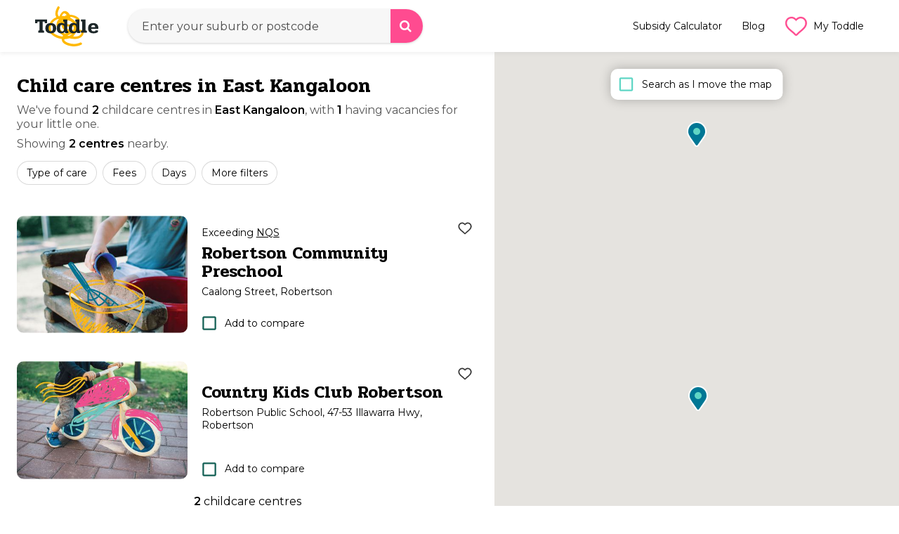

--- FILE ---
content_type: text/html; charset=utf-8
request_url: https://toddle.com.au/nsw/east-kangaloon
body_size: 19567
content:
<!DOCTYPE html><html lang="en"><head><meta charSet="utf-8"/><meta name="theme-color" content="#2981fb"/><script></script>
              <link 
                rel="preload" 
                href="https://fonts.googleapis.com/css2?family=Montserrat:wght@400;500;600;700&family=Pridi:wght@500;600&display=swap" 
                as="style" 
                onload="this.onload=null;this.rel='stylesheet'" 
                crossOrigin="anonymous"
              />
              <link 
                rel="preconnect" 
                href="https://fonts.googleapis.com" 
                crossOrigin="anonymous"
              />
              <link 
                rel="preconnect" 
                href="https://fonts.gstatic.com" 
                crossOrigin="anonymous"
              />
              <link 
                rel="preconnect" 
                href="https://maps.googleapis.com" 
                crossOrigin="anonymous"
              />
              <link 
                rel="preconnect" 
                href="https://media.toddle.com.au" 
                crossOrigin="anonymous"
              />
            <script></script><script>
              // Defer Google Analytics loading
              function loadGA() {
                if (window.__ga4Initialized) return;
                var scriptSrc = 'https://www.googletagmanager.com/gtag/js?id=G-ZNRH2MCP63';
                var existingScript = document.querySelector('script[src="' + scriptSrc + '"]');
                if (!existingScript) {
                  var script = document.createElement('script');
                  script.async = true;
                  script.src = scriptSrc;
                  document.head.appendChild(script);
                }
                window.dataLayer = window.dataLayer || [];
                window.gtag = window.gtag || function gtag(){window.dataLayer.push(arguments);};
                window.gtag('js', new Date());
                window.gtag('config', 'G-ZNRH2MCP63', {
                  page_path: window.location.pathname,
                });
                window.__ga4Initialized = true;
              }
              // Load GA after page load or when idle
              if (document.readyState === 'complete') {
                requestIdleCallback ? requestIdleCallback(loadGA) : setTimeout(loadGA, 1000);
              } else {
                window.addEventListener('load', function() {
                  requestIdleCallback ? requestIdleCallback(loadGA) : setTimeout(loadGA, 1000);
                });
              }
            </script><script>
              (function(w,d,s,l,i){w[l]=w[l]||[];w[l].push({'gtm.start':
              new Date().getTime(),event:'gtm.js'});var f=d.getElementsByTagName(s)[0],
              j=d.createElement(s),dl=l!='dataLayer'?'&l='+l:'';j.async=true;j.src=
              'https://www.googletagmanager.com/gtm.js?id='+i+dl;f.parentNode.insertBefore(j,f);
              })(window,document,'script','dataLayer','GTM-WDQX2JHW');
            </script><noscript>
              <link
                href="https://fonts.googleapis.com/css2?family=Montserrat:wght@400;500;600;700&family=Pridi:wght@500;600&display=swap"
                rel="stylesheet"
                type="text/css"
              />
            </noscript><style id="jss-server-side">.MuiTypography-root{margin:0}.MuiTypography-body2{font-size:.875rem;font-family:Montserrat,"Trebuchet MS",Helvetica,Arial,sans-serif;font-weight:400;line-height:1.43}.MuiTypography-body1{font-size:1rem;font-family:Montserrat,"Trebuchet MS",Helvetica,Arial,sans-serif;font-weight:400;line-height:1.5}.MuiTypography-caption{font-size:.75rem;font-family:Montserrat,"Trebuchet MS",Helvetica,Arial,sans-serif;font-weight:400;line-height:1.66}.MuiTypography-button{font-size:.875rem;font-family:Montserrat,"Trebuchet MS",Helvetica,Arial,sans-serif;font-weight:500;line-height:1.75;text-transform:uppercase}.MuiTypography-h1{font-size:2.5rem;font-family:Pridi,"Trebuchet MS",Helvetica,Arial,sans-serif;font-weight:700;line-height:1.1}.MuiTypography-h2{font-size:2rem;font-family:Pridi,"Trebuchet MS",Helvetica,Arial,sans-serif;font-weight:700;line-height:1.1}.MuiTypography-h3{font-size:1.875rem;font-family:Pridi,"Trebuchet MS",Helvetica,Arial,sans-serif;font-weight:700;line-height:1.1}.MuiTypography-h4{font-size:1.75rem;font-family:Pridi,"Trebuchet MS",Helvetica,Arial,sans-serif;font-weight:700;line-height:1.1}.MuiTypography-h5{font-size:1.5rem;font-family:Pridi,"Trebuchet MS",Helvetica,Arial,sans-serif;font-weight:700;line-height:1.1}.MuiTypography-h6{font-size:1.125rem;font-family:Pridi,"Trebuchet MS",Helvetica,Arial,sans-serif;font-weight:700;line-height:1.1}.MuiTypography-subtitle1{font-size:1rem;font-family:Montserrat,"Trebuchet MS",Helvetica,Arial,sans-serif;font-weight:400;line-height:1.75}.MuiTypography-subtitle2{font-size:.875rem;font-family:Montserrat,"Trebuchet MS",Helvetica,Arial,sans-serif;font-weight:500;line-height:1.57}.MuiTypography-overline{font-size:.75rem;font-family:Montserrat,"Trebuchet MS",Helvetica,Arial,sans-serif;font-weight:400;line-height:2.66;text-transform:uppercase}.MuiTypography-srOnly{width:1px;height:1px;overflow:hidden;position:absolute}.MuiTypography-alignLeft{text-align:left}.MuiTypography-alignCenter{text-align:center}.MuiTypography-alignRight{text-align:right}.MuiTypography-alignJustify{text-align:justify}.MuiTypography-noWrap{overflow:hidden;white-space:nowrap;text-overflow:ellipsis}.MuiTypography-gutterBottom{margin-bottom:.5em}.MuiTypography-paragraph{margin-bottom:16px}.MuiTypography-colorInherit{color:inherit}.MuiTypography-colorPrimary{color:#007795}.MuiTypography-colorSecondary{color:#ff4b90}.MuiTypography-colorTextPrimary{color:rgba(0,0,0,.87)}.MuiTypography-colorTextSecondary{color:rgba(0,0,0,.54)}.MuiTypography-colorError{color:#f44336}.MuiTypography-displayInline{display:inline}.MuiTypography-displayBlock{display:block}.MuiButtonBase-root{color:inherit;border:0;cursor:pointer;margin:0;display:inline-flex;outline:0;padding:0;position:relative;align-items:center;-webkit-user-select:none;-moz-user-select:none;-ms-user-select:none;user-select:none;border-radius:0;vertical-align:middle;-moz-appearance:none;justify-content:center;text-decoration:none;background-color:transparent;-webkit-appearance:none;-webkit-tap-highlight-color:transparent}.MuiButtonBase-root::-moz-focus-inner{border-style:none}.MuiButtonBase-root.Mui-disabled{cursor:default;pointer-events:none}@media print{.MuiButtonBase-root{-webkit-print-color-adjust:exact;color-adjust:exact}}.MuiButton-root{color:rgba(0,0,0,.87);display:flex;padding:.75em 1.5em;font-size:1.125rem;min-width:64px;box-sizing:border-box;transition:background-color 250ms cubic-bezier(.4,0,.2,1) 0s,box-shadow 250ms cubic-bezier(.4,0,.2,1) 0s,border 250ms cubic-bezier(.4,0,.2,1) 0s;font-family:Pridi,"Trebuchet MS",Helvetica,Arial,sans-serif;font-weight:500;line-height:1.4;border-radius:2em;text-transform:none;justify-content:center}.MuiButton-root:hover{text-decoration:none;background-color:rgba(0,0,0,.04)}.MuiButton-root.Mui-disabled{color:rgba(0,0,0,.26)}@media (hover:none){.MuiButton-root:hover{background-color:transparent}}.MuiButton-root:hover.Mui-disabled{background-color:transparent}.MuiButton-label{width:100%;display:inherit;align-items:inherit;justify-content:inherit}.MuiButton-text{padding:6px 8px}.MuiButton-textPrimary{color:#136055;transition:color .2s}.MuiButton-textPrimary:hover{background-color:rgba(96,214,197,.04)}.MuiButton-textPrimary:focus,.MuiButton-textPrimary:hover{color:#60d6c5;background-color:transparent}.MuiButton-textPrimary:active>span:first-child,.MuiButton-textPrimary:focus>span:first-child{box-shadow:0 2px 0 #e79191}.MuiButton-textPrimary:active{color:#136055}.MuiButton-textPrimary [aria-hidden=true]{color:#60d6c5}.MuiButton-textPrimary:active [aria-hidden=true]{color:inherit}@media (hover:none){.MuiButton-textPrimary:hover{background-color:transparent}}.MuiButton-textSecondary{color:#ff4b90}.MuiButton-textSecondary:hover{background-color:rgba(255,75,144,.04)}@media (hover:none){.MuiButton-textSecondary:hover{background-color:transparent}}.MuiButton-outlined{border:1px solid rgba(0,0,0,.23);padding:.75em 1.5em}.MuiButton-outlined.Mui-disabled{border:1px solid rgba(0,0,0,.12)}.MuiButton-outlinedPrimary{color:#60d6c5;border:1px solid rgba(96,214,197,.5)}.MuiButton-outlinedPrimary:hover{border:1px solid #60d6c5;background-color:rgba(96,214,197,.04)}@media (hover:none){.MuiButton-outlinedPrimary:hover{background-color:transparent}}.MuiButton-outlinedSecondary{color:#ff4b90;border:1px solid rgba(255,75,144,.5)}.MuiButton-outlinedSecondary:hover{border:1px solid #ff4b90;background-color:rgba(255,75,144,.04)}.MuiButton-outlinedSecondary.Mui-disabled{border:1px solid rgba(0,0,0,.26)}@media (hover:none){.MuiButton-outlinedSecondary:hover{background-color:transparent}}.MuiButton-contained{color:#136055;box-shadow:none;background-color:#fff}.MuiButton-contained:hover{box-shadow:none;background-color:#c8faf3}.MuiButton-contained.Mui-focusVisible{box-shadow:inset 0 0 0 3px #e79191}.MuiButton-contained:active{box-shadow:inset 0 0 0 3px #60d6c5}.MuiButton-contained.Mui-disabled{color:rgba(0,0,0,.26);box-shadow:none;background-color:rgba(0,0,0,.12)}@media (hover:none){.MuiButton-contained:hover{box-shadow:1px 0 6px 0 rgba(202,202,202,.75);background-color:#e0e0e0}}.MuiButton-contained:hover.Mui-disabled{background-color:rgba(0,0,0,.12)}.MuiButton-containedPrimary{color:#136055;background-color:#60d6c5}.MuiButton-containedPrimary:hover{background-color:#4bbbab}@media (hover:none){.MuiButton-containedPrimary:hover{background-color:#60d6c5}}.MuiButton-containedSecondary{color:#fff;background-color:#ff4b90}.MuiButton-containedSecondary:hover{background-color:#b23464}@media (hover:none){.MuiButton-containedSecondary:hover{background-color:#ff4b90}}.MuiButton-disableElevation{box-shadow:none}.MuiButton-disableElevation:hover{box-shadow:none}.MuiButton-disableElevation.Mui-focusVisible{box-shadow:none}.MuiButton-disableElevation:active{box-shadow:none}.MuiButton-disableElevation.Mui-disabled{box-shadow:none}.MuiButton-colorInherit{color:inherit;border-color:currentColor}.MuiButton-textSizeSmall{padding:4px 5px;font-size:.8125rem}.MuiButton-textSizeLarge{padding:8px 11px;font-size:.9375rem}.MuiButton-outlinedSizeSmall{padding:3px 9px;font-size:.8125rem}.MuiButton-outlinedSizeLarge{padding:7px 21px;font-size:.9375rem}.MuiButton-containedSizeSmall{padding:4px 10px;font-size:.8125rem}.MuiButton-containedSizeLarge{padding:8px 22px;font-size:.9375rem}.MuiButton-sizeLarge{padding:.75em 2.5em;font-size:1.375rem;line-height:1.15}.MuiButton-fullWidth{width:100%}.MuiButton-startIcon{display:inherit;margin-left:-4px;margin-right:8px}.MuiButton-startIcon.MuiButton-iconSizeSmall{margin-left:-2px}.MuiButton-endIcon{display:inherit;margin-left:8px;margin-right:-4px}.MuiButton-endIcon.MuiButton-iconSizeSmall{margin-right:-2px}.MuiButton-iconSizeSmall>:first-child{font-size:18px}.MuiButton-iconSizeMedium>:first-child{font-size:20px}.MuiButton-iconSizeLarge>:first-child{font-size:22px}.MuiInputBase-root{color:rgba(0,0,0,.87);cursor:text;display:inline-flex;position:relative;font-size:1rem;box-sizing:border-box;align-items:center;font-family:Montserrat,"Trebuchet MS",Helvetica,Arial,sans-serif;font-weight:400;line-height:1.1876em}.MuiInputBase-root.Mui-disabled{color:rgba(0,0,0,.38);cursor:default}.MuiInputBase-multiline{padding:6px 0 7px}.MuiInputBase-multiline.MuiInputBase-marginDense{padding-top:3px}.MuiInputBase-fullWidth{width:100%}.MuiInputBase-input{font:inherit;color:currentColor;width:100%;border:0;height:1.1876em;margin:0;display:block;padding:6px 0 7px;min-width:0;background:0 0;box-sizing:content-box;-webkit-animation-name:mui-auto-fill-cancel;animation-name:mui-auto-fill-cancel;letter-spacing:inherit;-webkit-animation-duration:10ms;animation-duration:10ms;-webkit-tap-highlight-color:transparent}.MuiInputBase-input::-webkit-input-placeholder{color:currentColor;opacity:.42;-webkit-transition:opacity .2s cubic-bezier(.4,0,.2,1) 0s;transition:opacity .2s cubic-bezier(.4,0,.2,1) 0s}.MuiInputBase-input::-moz-placeholder{color:currentColor;opacity:.42;-moz-transition:opacity .2s cubic-bezier(.4,0,.2,1) 0s;transition:opacity .2s cubic-bezier(.4,0,.2,1) 0s}.MuiInputBase-input:-ms-input-placeholder{color:currentColor;opacity:.42;-ms-transition:opacity .2s cubic-bezier(.4,0,.2,1) 0s;transition:opacity .2s cubic-bezier(.4,0,.2,1) 0s}.MuiInputBase-input::-ms-input-placeholder{color:currentColor;opacity:.42;-ms-transition:opacity .2s cubic-bezier(.4,0,.2,1) 0s;transition:opacity .2s cubic-bezier(.4,0,.2,1) 0s}.MuiInputBase-input:focus{outline:0}.MuiInputBase-input:invalid{box-shadow:none}.MuiInputBase-input::-webkit-search-decoration{-webkit-appearance:none}.MuiInputBase-input.Mui-disabled{opacity:1}.MuiInputBase-input:-webkit-autofill{-webkit-animation-name:mui-auto-fill;animation-name:mui-auto-fill;-webkit-animation-duration:5000s;animation-duration:5000s}label[data-shrink=false]+.MuiInputBase-formControl .MuiInputBase-input::-webkit-input-placeholder{opacity:0!important}label[data-shrink=false]+.MuiInputBase-formControl .MuiInputBase-input::-moz-placeholder{opacity:0!important}label[data-shrink=false]+.MuiInputBase-formControl .MuiInputBase-input:-ms-input-placeholder{opacity:0!important}label[data-shrink=false]+.MuiInputBase-formControl .MuiInputBase-input::-ms-input-placeholder{opacity:0!important}label[data-shrink=false]+.MuiInputBase-formControl .MuiInputBase-input:focus::-webkit-input-placeholder{opacity:.42}label[data-shrink=false]+.MuiInputBase-formControl .MuiInputBase-input:focus::-moz-placeholder{opacity:.42}label[data-shrink=false]+.MuiInputBase-formControl .MuiInputBase-input:focus:-ms-input-placeholder{opacity:.42}label[data-shrink=false]+.MuiInputBase-formControl .MuiInputBase-input:focus::-ms-input-placeholder{opacity:.42}.MuiInputBase-inputMarginDense{padding-top:3px}.MuiInputBase-inputMultiline{height:auto;resize:none;padding:0}.MuiInputBase-inputTypeSearch{-moz-appearance:textfield;-webkit-appearance:textfield}.jss8{top:-5px;left:0;right:0;bottom:0;margin:0;padding:0 8px;overflow:hidden;position:absolute;border-style:solid;border-width:1px;border-radius:inherit;pointer-events:none}.jss9{padding:0;text-align:left;transition:width 150ms cubic-bezier(0,0,.2,1) 0s;line-height:11px}.jss10{width:auto;height:11px;display:block;padding:0;font-size:.75em;max-width:.01px;text-align:left;transition:max-width 50ms cubic-bezier(0,0,.2,1) 0s;visibility:hidden}.jss10>span{display:inline-block;padding-left:5px;padding-right:5px}.jss11{max-width:1000px;transition:max-width .1s cubic-bezier(0,0,.2,1) 50ms}.MuiOutlinedInput-root{position:relative;margin-top:1.5rem;border-radius:4px}.MuiOutlinedInput-root:hover .MuiOutlinedInput-notchedOutline{border-color:rgba(0,0,0,.87)}@media (hover:none){.MuiOutlinedInput-root:hover .MuiOutlinedInput-notchedOutline{border-color:rgba(0,0,0,.23)}}.MuiOutlinedInput-root.Mui-focused .MuiOutlinedInput-notchedOutline{border-color:#60d6c5;border-width:2px}.MuiOutlinedInput-root.Mui-error .MuiOutlinedInput-notchedOutline{border-color:#f44336}.MuiOutlinedInput-root.Mui-disabled .MuiOutlinedInput-notchedOutline{border-color:rgba(0,0,0,.26)}.MuiOutlinedInput-colorSecondary.Mui-focused .MuiOutlinedInput-notchedOutline{border-color:#ff4b90}.MuiOutlinedInput-adornedStart{padding-left:14px}.MuiOutlinedInput-adornedEnd{padding-right:14px}.MuiOutlinedInput-multiline{padding:18.5px 14px}.MuiOutlinedInput-multiline.MuiOutlinedInput-marginDense{padding-top:10.5px;padding-bottom:10.5px}.MuiOutlinedInput-notchedOutline{border-color:rgba(0,0,0,.23);border-radius:11px}.MuiOutlinedInput-notchedOutline legend{width:0!important}.MuiOutlinedInput-input{padding:18.5px 14px}.MuiOutlinedInput-input:-webkit-autofill{border-radius:inherit}.MuiOutlinedInput-inputMarginDense{padding-top:10.5px;padding-bottom:10.5px}.MuiOutlinedInput-inputMultiline{padding:0}.MuiOutlinedInput-inputAdornedStart{padding-left:0}.MuiOutlinedInput-inputAdornedEnd{padding-right:0}.MuiFormControl-root{border:0;margin:0;display:inline-flex;padding:0;position:relative;min-width:0;flex-direction:column;vertical-align:top}.MuiFormControl-marginNormal{margin-top:16px;margin-bottom:8px}.MuiFormControl-marginDense{margin-top:8px;margin-bottom:4px}.MuiFormControl-fullWidth{width:100%}.MuiPaper-root{color:rgba(0,0,0,.87);transition:box-shadow .3s cubic-bezier(.4,0,.2,1) 0s;background-color:#fff}.MuiPaper-rounded{border-radius:.75rem}.MuiPaper-outlined{border:1px solid rgba(0,0,0,.12)}.MuiPaper-elevation0{box-shadow:none}.MuiPaper-elevation1{box-shadow:1px 0 4px 0 rgba(202,202,202,.5)}.MuiPaper-elevation2{box-shadow:1px 0 6px 0 rgba(202,202,202,.75)}.MuiPaper-elevation3{box-shadow:0 3px 3px -2px rgba(0,0,0,.2),0 3px 4px 0 rgba(0,0,0,.14),0 1px 8px 0 rgba(0,0,0,.12)}.MuiPaper-elevation4{box-shadow:0 2px 4px -1px rgba(0,0,0,.2),0 4px 5px 0 rgba(0,0,0,.14),0 1px 10px 0 rgba(0,0,0,.12)}.MuiPaper-elevation5{box-shadow:0 3px 5px -1px rgba(0,0,0,.2),0 5px 8px 0 rgba(0,0,0,.14),0 1px 14px 0 rgba(0,0,0,.12)}.MuiPaper-elevation6{box-shadow:0 3px 5px -1px rgba(0,0,0,.2),0 6px 10px 0 rgba(0,0,0,.14),0 1px 18px 0 rgba(0,0,0,.12)}.MuiPaper-elevation7{box-shadow:0 4px 5px -2px rgba(0,0,0,.2),0 7px 10px 1px rgba(0,0,0,.14),0 2px 16px 1px rgba(0,0,0,.12)}.MuiPaper-elevation8{box-shadow:0 5px 5px -3px rgba(0,0,0,.2),0 8px 10px 1px rgba(0,0,0,.14),0 3px 14px 2px rgba(0,0,0,.12)}.MuiPaper-elevation9{box-shadow:0 5px 6px -3px rgba(0,0,0,.2),0 9px 12px 1px rgba(0,0,0,.14),0 3px 16px 2px rgba(0,0,0,.12)}.MuiPaper-elevation10{box-shadow:0 6px 6px -3px rgba(0,0,0,.2),0 10px 14px 1px rgba(0,0,0,.14),0 4px 18px 3px rgba(0,0,0,.12)}.MuiPaper-elevation11{box-shadow:0 6px 7px -4px rgba(0,0,0,.2),0 11px 15px 1px rgba(0,0,0,.14),0 4px 20px 3px rgba(0,0,0,.12)}.MuiPaper-elevation12{box-shadow:0 7px 8px -4px rgba(0,0,0,.2),0 12px 17px 2px rgba(0,0,0,.14),0 5px 22px 4px rgba(0,0,0,.12)}.MuiPaper-elevation13{box-shadow:0 7px 8px -4px rgba(0,0,0,.2),0 13px 19px 2px rgba(0,0,0,.14),0 5px 24px 4px rgba(0,0,0,.12)}.MuiPaper-elevation14{box-shadow:0 7px 9px -4px rgba(0,0,0,.2),0 14px 21px 2px rgba(0,0,0,.14),0 5px 26px 4px rgba(0,0,0,.12)}.MuiPaper-elevation15{box-shadow:0 8px 9px -5px rgba(0,0,0,.2),0 15px 22px 2px rgba(0,0,0,.14),0 6px 28px 5px rgba(0,0,0,.12)}.MuiPaper-elevation16{box-shadow:0 8px 10px -5px rgba(0,0,0,.2),0 16px 24px 2px rgba(0,0,0,.14),0 6px 30px 5px rgba(0,0,0,.12)}.MuiPaper-elevation17{box-shadow:0 8px 11px -5px rgba(0,0,0,.2),0 17px 26px 2px rgba(0,0,0,.14),0 6px 32px 5px rgba(0,0,0,.12)}.MuiPaper-elevation18{box-shadow:0 9px 11px -5px rgba(0,0,0,.2),0 18px 28px 2px rgba(0,0,0,.14),0 7px 34px 6px rgba(0,0,0,.12)}.MuiPaper-elevation19{box-shadow:0 9px 12px -6px rgba(0,0,0,.2),0 19px 29px 2px rgba(0,0,0,.14),0 7px 36px 6px rgba(0,0,0,.12)}.MuiPaper-elevation20{box-shadow:0 10px 13px -6px rgba(0,0,0,.2),0 20px 31px 3px rgba(0,0,0,.14),0 8px 38px 7px rgba(0,0,0,.12)}.MuiPaper-elevation21{box-shadow:0 10px 13px -6px rgba(0,0,0,.2),0 21px 33px 3px rgba(0,0,0,.14),0 8px 40px 7px rgba(0,0,0,.12)}.MuiPaper-elevation22{box-shadow:0 10px 14px -6px rgba(0,0,0,.2),0 22px 35px 3px rgba(0,0,0,.14),0 8px 42px 7px rgba(0,0,0,.12)}.MuiPaper-elevation23{box-shadow:0 11px 14px -7px rgba(0,0,0,.2),0 23px 36px 3px rgba(0,0,0,.14),0 9px 44px 8px rgba(0,0,0,.12)}.MuiPaper-elevation24{box-shadow:0 11px 15px -7px rgba(0,0,0,.2),0 24px 38px 3px rgba(0,0,0,.14),0 9px 46px 8px rgba(0,0,0,.12)}.MuiSvgIcon-root{fill:currentColor;width:1em;height:1em;display:inline-block;font-size:1.5rem;transition:fill .2s cubic-bezier(.4,0,.2,1) 0s;flex-shrink:0;-webkit-user-select:none;-moz-user-select:none;-ms-user-select:none;user-select:none}.MuiSvgIcon-colorPrimary{color:#60d6c5}.MuiSvgIcon-colorSecondary{color:#ff4b90}.MuiSvgIcon-colorAction{color:rgba(0,0,0,.54)}.MuiSvgIcon-colorError{color:#f44336}.MuiSvgIcon-colorDisabled{color:rgba(0,0,0,.26)}.MuiSvgIcon-fontSizeInherit{font-size:inherit}.MuiSvgIcon-fontSizeSmall{font-size:1.25rem}.MuiSvgIcon-fontSizeLarge{font-size:2.1875rem}.MuiIconButton-root{flex:0 0 auto;color:rgba(0,0,0,.54);padding:12px;overflow:visible;font-size:1.5rem;text-align:center;transition:background-color 150ms cubic-bezier(.4,0,.2,1) 0s;border-radius:50%}.MuiIconButton-root:hover{background-color:rgba(0,0,0,.04)}.MuiIconButton-root.Mui-disabled{color:rgba(0,0,0,.26);background-color:transparent}@media (hover:none){.MuiIconButton-root:hover{background-color:transparent}}.MuiIconButton-edgeStart{margin-left:-12px}.MuiIconButton-sizeSmall.MuiIconButton-edgeStart{margin-left:-3px}.MuiIconButton-edgeEnd{margin-right:-12px}.MuiIconButton-sizeSmall.MuiIconButton-edgeEnd{margin-right:-3px}.MuiIconButton-colorInherit{color:inherit}.MuiIconButton-colorPrimary{color:#60d6c5}.MuiIconButton-colorPrimary:hover{background-color:rgba(96,214,197,.04)}@media (hover:none){.MuiIconButton-colorPrimary:hover{background-color:transparent}}.MuiIconButton-colorSecondary{color:#ff4b90}.MuiIconButton-colorSecondary:hover{background-color:rgba(255,75,144,.04)}@media (hover:none){.MuiIconButton-colorSecondary:hover{background-color:transparent}}.MuiIconButton-sizeSmall{padding:3px;font-size:1.125rem}.MuiIconButton-label{width:100%;display:flex;align-items:inherit;justify-content:inherit}.MuiInputAdornment-root{height:.01em;display:flex;max-height:2em;align-items:center;white-space:nowrap}.MuiInputAdornment-filled.MuiInputAdornment-positionStart:not(.MuiInputAdornment-hiddenLabel){margin-top:16px}.MuiInputAdornment-positionStart{margin-right:8px}.MuiInputAdornment-positionEnd{margin-left:8px}.MuiInputAdornment-disablePointerEvents{pointer-events:none}@media print{.MuiDialog-root{position:absolute!important}}.MuiDialog-scrollPaper{display:flex;align-items:center;justify-content:center}.MuiDialog-scrollBody{overflow-x:hidden;overflow-y:auto;text-align:center}.MuiDialog-scrollBody:after{width:0;height:100%;content:"";display:inline-block;vertical-align:middle}.MuiDialog-container{height:100%;outline:0}@media print{.MuiDialog-container{height:auto}}.MuiDialog-paper{margin:48px 10px;position:relative;overflow-y:auto;border-radius:16px}@media print{.MuiDialog-paper{box-shadow:none;overflow-y:visible}}.MuiDialog-paperScrollPaper{display:flex;max-height:calc(100% - 64px);flex-direction:column}.MuiDialog-paperScrollBody{display:inline-block;text-align:left;vertical-align:middle}.MuiDialog-paperWidthFalse{max-width:calc(100% - 64px)}.MuiDialog-paperWidthXs{max-width:444px}@media (max-width:507.95px){.MuiDialog-paperWidthXs.MuiDialog-paperScrollBody{max-width:calc(100% - 64px)}}.MuiDialog-paperWidthSm{max-width:767.9px}@media (min-width:767.9px){.MuiDialog-paperWidthSm{width:100%;max-width:570px}}@media (max-width:831.85px){.MuiDialog-paperWidthSm.MuiDialog-paperScrollBody{max-width:calc(100% - 64px)}}.MuiDialog-paperWidthMd{max-width:1023.9px}@media (max-width:1087.8500000000001px){.MuiDialog-paperWidthMd.MuiDialog-paperScrollBody{max-width:calc(100% - 64px)}}.MuiDialog-paperWidthLg{max-width:1279.9px}@media (max-width:1343.8500000000001px){.MuiDialog-paperWidthLg.MuiDialog-paperScrollBody{max-width:calc(100% - 64px)}}.MuiDialog-paperWidthXl{max-width:1919.9px}@media (max-width:1983.8500000000001px){.MuiDialog-paperWidthXl.MuiDialog-paperScrollBody{max-width:calc(100% - 64px)}}.MuiDialog-paperFullWidth{width:calc(100% - 64px)}.MuiDialog-paperFullScreen{width:100%;height:100%;margin:0;max-width:100%;max-height:none;border-radius:0}.MuiDialog-paperFullScreen.MuiDialog-paperScrollBody{margin:0;max-width:100%}.MuiGrid-container{width:100%;display:flex;flex-wrap:wrap;box-sizing:border-box}.MuiGrid-item{margin:0;box-sizing:border-box}.MuiGrid-zeroMinWidth{min-width:0}.MuiGrid-direction-xs-column{flex-direction:column}.MuiGrid-direction-xs-column-reverse{flex-direction:column-reverse}.MuiGrid-direction-xs-row-reverse{flex-direction:row-reverse}.MuiGrid-wrap-xs-nowrap{flex-wrap:nowrap}.MuiGrid-wrap-xs-wrap-reverse{flex-wrap:wrap-reverse}.MuiGrid-align-items-xs-center{align-items:center}.MuiGrid-align-items-xs-flex-start{align-items:flex-start}.MuiGrid-align-items-xs-flex-end{align-items:flex-end}.MuiGrid-align-items-xs-baseline{align-items:baseline}.MuiGrid-align-content-xs-center{align-content:center}.MuiGrid-align-content-xs-flex-start{align-content:flex-start}.MuiGrid-align-content-xs-flex-end{align-content:flex-end}.MuiGrid-align-content-xs-space-between{align-content:space-between}.MuiGrid-align-content-xs-space-around{align-content:space-around}.MuiGrid-justify-xs-center{justify-content:center}.MuiGrid-justify-xs-flex-end{justify-content:flex-end}.MuiGrid-justify-xs-space-between{justify-content:space-between}.MuiGrid-justify-xs-space-around{justify-content:space-around}.MuiGrid-justify-xs-space-evenly{justify-content:space-evenly}.MuiGrid-spacing-xs-1{width:calc(100% + 8px);margin:-4px}.MuiGrid-spacing-xs-1>.MuiGrid-item{padding:4px}.MuiGrid-spacing-xs-2{width:calc(100% + 16px);margin:-8px}.MuiGrid-spacing-xs-2>.MuiGrid-item{padding:8px}.MuiGrid-spacing-xs-3{width:calc(100% + 24px);margin:-12px}.MuiGrid-spacing-xs-3>.MuiGrid-item{padding:12px}.MuiGrid-spacing-xs-4{width:calc(100% + 32px);margin:-16px}.MuiGrid-spacing-xs-4>.MuiGrid-item{padding:16px}.MuiGrid-spacing-xs-5{width:calc(100% + 40px);margin:-20px}.MuiGrid-spacing-xs-5>.MuiGrid-item{padding:20px}.MuiGrid-spacing-xs-6{width:calc(100% + 48px);margin:-24px}.MuiGrid-spacing-xs-6>.MuiGrid-item{padding:24px}.MuiGrid-spacing-xs-7{width:calc(100% + 56px);margin:-28px}.MuiGrid-spacing-xs-7>.MuiGrid-item{padding:28px}.MuiGrid-spacing-xs-8{width:calc(100% + 64px);margin:-32px}.MuiGrid-spacing-xs-8>.MuiGrid-item{padding:32px}.MuiGrid-spacing-xs-9{width:calc(100% + 72px);margin:-36px}.MuiGrid-spacing-xs-9>.MuiGrid-item{padding:36px}.MuiGrid-spacing-xs-10{width:calc(100% + 80px);margin:-40px}.MuiGrid-spacing-xs-10>.MuiGrid-item{padding:40px}.MuiGrid-grid-xs-auto{flex-grow:0;max-width:none;flex-basis:auto}.MuiGrid-grid-xs-true{flex-grow:1;max-width:100%;flex-basis:0}.MuiGrid-grid-xs-1{flex-grow:0;max-width:8.333333%;flex-basis:8.333333%}.MuiGrid-grid-xs-2{flex-grow:0;max-width:16.666667%;flex-basis:16.666667%}.MuiGrid-grid-xs-3{flex-grow:0;max-width:25%;flex-basis:25%}.MuiGrid-grid-xs-4{flex-grow:0;max-width:33.333333%;flex-basis:33.333333%}.MuiGrid-grid-xs-5{flex-grow:0;max-width:41.666667%;flex-basis:41.666667%}.MuiGrid-grid-xs-6{flex-grow:0;max-width:50%;flex-basis:50%}.MuiGrid-grid-xs-7{flex-grow:0;max-width:58.333333%;flex-basis:58.333333%}.MuiGrid-grid-xs-8{flex-grow:0;max-width:66.666667%;flex-basis:66.666667%}.MuiGrid-grid-xs-9{flex-grow:0;max-width:75%;flex-basis:75%}.MuiGrid-grid-xs-10{flex-grow:0;max-width:83.333333%;flex-basis:83.333333%}.MuiGrid-grid-xs-11{flex-grow:0;max-width:91.666667%;flex-basis:91.666667%}.MuiGrid-grid-xs-12{flex-grow:0;max-width:100%;flex-basis:100%}@media (min-width:767.9px){.MuiGrid-grid-sm-auto{flex-grow:0;max-width:none;flex-basis:auto}.MuiGrid-grid-sm-true{flex-grow:1;max-width:100%;flex-basis:0}.MuiGrid-grid-sm-1{flex-grow:0;max-width:8.333333%;flex-basis:8.333333%}.MuiGrid-grid-sm-2{flex-grow:0;max-width:16.666667%;flex-basis:16.666667%}.MuiGrid-grid-sm-3{flex-grow:0;max-width:25%;flex-basis:25%}.MuiGrid-grid-sm-4{flex-grow:0;max-width:33.333333%;flex-basis:33.333333%}.MuiGrid-grid-sm-5{flex-grow:0;max-width:41.666667%;flex-basis:41.666667%}.MuiGrid-grid-sm-6{flex-grow:0;max-width:50%;flex-basis:50%}.MuiGrid-grid-sm-7{flex-grow:0;max-width:58.333333%;flex-basis:58.333333%}.MuiGrid-grid-sm-8{flex-grow:0;max-width:66.666667%;flex-basis:66.666667%}.MuiGrid-grid-sm-9{flex-grow:0;max-width:75%;flex-basis:75%}.MuiGrid-grid-sm-10{flex-grow:0;max-width:83.333333%;flex-basis:83.333333%}.MuiGrid-grid-sm-11{flex-grow:0;max-width:91.666667%;flex-basis:91.666667%}.MuiGrid-grid-sm-12{flex-grow:0;max-width:100%;flex-basis:100%}}@media (min-width:1023.9px){.MuiGrid-grid-md-auto{flex-grow:0;max-width:none;flex-basis:auto}.MuiGrid-grid-md-true{flex-grow:1;max-width:100%;flex-basis:0}.MuiGrid-grid-md-1{flex-grow:0;max-width:8.333333%;flex-basis:8.333333%}.MuiGrid-grid-md-2{flex-grow:0;max-width:16.666667%;flex-basis:16.666667%}.MuiGrid-grid-md-3{flex-grow:0;max-width:25%;flex-basis:25%}.MuiGrid-grid-md-4{flex-grow:0;max-width:33.333333%;flex-basis:33.333333%}.MuiGrid-grid-md-5{flex-grow:0;max-width:41.666667%;flex-basis:41.666667%}.MuiGrid-grid-md-6{flex-grow:0;max-width:50%;flex-basis:50%}.MuiGrid-grid-md-7{flex-grow:0;max-width:58.333333%;flex-basis:58.333333%}.MuiGrid-grid-md-8{flex-grow:0;max-width:66.666667%;flex-basis:66.666667%}.MuiGrid-grid-md-9{flex-grow:0;max-width:75%;flex-basis:75%}.MuiGrid-grid-md-10{flex-grow:0;max-width:83.333333%;flex-basis:83.333333%}.MuiGrid-grid-md-11{flex-grow:0;max-width:91.666667%;flex-basis:91.666667%}.MuiGrid-grid-md-12{flex-grow:0;max-width:100%;flex-basis:100%}}@media (min-width:1279.9px){.MuiGrid-grid-lg-auto{flex-grow:0;max-width:none;flex-basis:auto}.MuiGrid-grid-lg-true{flex-grow:1;max-width:100%;flex-basis:0}.MuiGrid-grid-lg-1{flex-grow:0;max-width:8.333333%;flex-basis:8.333333%}.MuiGrid-grid-lg-2{flex-grow:0;max-width:16.666667%;flex-basis:16.666667%}.MuiGrid-grid-lg-3{flex-grow:0;max-width:25%;flex-basis:25%}.MuiGrid-grid-lg-4{flex-grow:0;max-width:33.333333%;flex-basis:33.333333%}.MuiGrid-grid-lg-5{flex-grow:0;max-width:41.666667%;flex-basis:41.666667%}.MuiGrid-grid-lg-6{flex-grow:0;max-width:50%;flex-basis:50%}.MuiGrid-grid-lg-7{flex-grow:0;max-width:58.333333%;flex-basis:58.333333%}.MuiGrid-grid-lg-8{flex-grow:0;max-width:66.666667%;flex-basis:66.666667%}.MuiGrid-grid-lg-9{flex-grow:0;max-width:75%;flex-basis:75%}.MuiGrid-grid-lg-10{flex-grow:0;max-width:83.333333%;flex-basis:83.333333%}.MuiGrid-grid-lg-11{flex-grow:0;max-width:91.666667%;flex-basis:91.666667%}.MuiGrid-grid-lg-12{flex-grow:0;max-width:100%;flex-basis:100%}}@media (min-width:1919.9px){.MuiGrid-grid-xl-auto{flex-grow:0;max-width:none;flex-basis:auto}.MuiGrid-grid-xl-true{flex-grow:1;max-width:100%;flex-basis:0}.MuiGrid-grid-xl-1{flex-grow:0;max-width:8.333333%;flex-basis:8.333333%}.MuiGrid-grid-xl-2{flex-grow:0;max-width:16.666667%;flex-basis:16.666667%}.MuiGrid-grid-xl-3{flex-grow:0;max-width:25%;flex-basis:25%}.MuiGrid-grid-xl-4{flex-grow:0;max-width:33.333333%;flex-basis:33.333333%}.MuiGrid-grid-xl-5{flex-grow:0;max-width:41.666667%;flex-basis:41.666667%}.MuiGrid-grid-xl-6{flex-grow:0;max-width:50%;flex-basis:50%}.MuiGrid-grid-xl-7{flex-grow:0;max-width:58.333333%;flex-basis:58.333333%}.MuiGrid-grid-xl-8{flex-grow:0;max-width:66.666667%;flex-basis:66.666667%}.MuiGrid-grid-xl-9{flex-grow:0;max-width:75%;flex-basis:75%}.MuiGrid-grid-xl-10{flex-grow:0;max-width:83.333333%;flex-basis:83.333333%}.MuiGrid-grid-xl-11{flex-grow:0;max-width:91.666667%;flex-basis:91.666667%}.MuiGrid-grid-xl-12{flex-grow:0;max-width:100%;flex-basis:100%}}.jss12{width:33px;height:33px;font-size:.75rem}.jss14{width:33px;height:33px;font-size:.75rem}.jss15{flex:1;max-width:100%}.MuiButtonGroup-root{display:inline-flex;border-radius:4px}.MuiButtonGroup-contained{box-shadow:none}.MuiButtonGroup-disableElevation{box-shadow:none}.MuiButtonGroup-fullWidth{width:100%}.MuiButtonGroup-vertical{flex-direction:column}.MuiButtonGroup-grouped{min-width:40px}.MuiButtonGroup-groupedHorizontal:not(:first-child){border-top-left-radius:0;border-bottom-left-radius:0}.MuiButtonGroup-groupedHorizontal:not(:last-child){border-top-right-radius:0;border-bottom-right-radius:0}.MuiButtonGroup-groupedHorizontal:first-child{padding-left:1.125rem}.MuiButtonGroup-groupedHorizontal:last-child{padding-right:1.125rem}.MuiButtonGroup-groupedVertical:not(:first-child){border-top-left-radius:0;border-top-right-radius:0}.MuiButtonGroup-groupedVertical:not(:last-child){border-bottom-left-radius:0;border-bottom-right-radius:0}.MuiButtonGroup-groupedTextHorizontal:not(:last-child){border-right:1px solid rgba(0,0,0,.23)}.MuiButtonGroup-groupedTextVertical:not(:last-child){border-bottom:1px solid rgba(0,0,0,.23)}.MuiButtonGroup-groupedTextPrimary:not(:last-child){border-color:rgba(96,214,197,.5)}.MuiButtonGroup-groupedTextSecondary:not(:last-child){border-color:rgba(255,75,144,.5)}.MuiButtonGroup-groupedOutlinedHorizontal:not(:first-child){margin-left:-1px}.MuiButtonGroup-groupedOutlinedHorizontal:not(:last-child){border-right-color:transparent}.MuiButtonGroup-groupedOutlinedVertical:not(:first-child){margin-top:-1px}.MuiButtonGroup-groupedOutlinedVertical:not(:last-child){border-bottom-color:transparent}.MuiButtonGroup-groupedOutlinedPrimary:hover{border-color:#60d6c5}.MuiButtonGroup-groupedOutlinedSecondary:hover{border-color:#ff4b90}.MuiButtonGroup-groupedContained{box-shadow:none}.MuiButtonGroup-groupedContainedHorizontal:not(:last-child){border-right:1px solid #bdbdbd}.MuiButtonGroup-groupedContainedHorizontal:not(:last-child).Mui-disabled{border-right:1px solid rgba(0,0,0,.26)}.MuiButtonGroup-groupedContainedVertical:not(:last-child){border-bottom:1px solid #bdbdbd}.MuiButtonGroup-groupedContainedVertical:not(:last-child).Mui-disabled{border-bottom:1px solid rgba(0,0,0,.26)}.MuiButtonGroup-groupedContainedPrimary:not(:last-child){border-color:#4bbbab}.MuiButtonGroup-groupedContainedSecondary:not(:last-child){border-color:#b23464}.MuiCard-root{display:block;overflow:hidden;border-radius:22px}.MuiCardContent-root{padding:16px}.MuiCardContent-root:last-child{padding-bottom:24px}.jss21{padding:9px}.jss24{top:0;left:0;width:100%;cursor:inherit;height:100%;margin:0;opacity:0;padding:0;z-index:1;position:absolute}.MuiCheckbox-root{color:rgba(0,0,0,.54)}.MuiCheckbox-colorPrimary{color:#60d6c5}.MuiCheckbox-colorPrimary.Mui-checked{color:#60d6c5}.MuiCheckbox-colorPrimary.Mui-disabled{color:rgba(0,0,0,.26)}.MuiCheckbox-colorPrimary.Mui-checked:hover{background-color:rgba(96,214,197,.04)}@media (hover:none){.MuiCheckbox-colorPrimary.Mui-checked:hover{background-color:transparent}}.MuiCheckbox-colorSecondary.Mui-checked{color:#ff4b90}.MuiCheckbox-colorSecondary.Mui-disabled{color:rgba(0,0,0,.26)}.MuiCheckbox-colorSecondary.Mui-checked:hover{background-color:rgba(255,75,144,.04)}@media (hover:none){.MuiCheckbox-colorSecondary.Mui-checked:hover{background-color:transparent}}.MuiDrawer-docked{flex:0 0 auto}.MuiDrawer-paper{top:0;flex:1 0 auto;height:100%;display:flex;outline:0;z-index:1200;position:fixed;overflow-y:auto;flex-direction:column;-webkit-overflow-scrolling:touch}.MuiDrawer-paperAnchorLeft{left:0;right:auto}.MuiDrawer-paperAnchorRight{left:auto;right:0}.MuiDrawer-paperAnchorTop{top:0;left:0;right:0;bottom:auto;height:auto;max-height:100%}.MuiDrawer-paperAnchorBottom{top:auto;left:0;right:0;bottom:0;height:auto;max-height:100%}.MuiDrawer-paperAnchorDockedLeft{border-right:1px solid rgba(0,0,0,.12)}.MuiDrawer-paperAnchorDockedTop{border-bottom:1px solid rgba(0,0,0,.12)}.MuiDrawer-paperAnchorDockedRight{border-left:1px solid rgba(0,0,0,.12)}.MuiDrawer-paperAnchorDockedBottom{border-top:1px solid rgba(0,0,0,.12)}.MuiFormControlLabel-root{cursor:pointer;display:inline-flex;align-items:center;margin-left:-11px;margin-right:16px;vertical-align:middle;-webkit-tap-highlight-color:transparent}.MuiFormControlLabel-root.Mui-disabled{cursor:default}.MuiFormControlLabel-labelPlacementStart{margin-left:16px;margin-right:-11px;flex-direction:row-reverse}.MuiFormControlLabel-labelPlacementTop{margin-left:16px;flex-direction:column-reverse}.MuiFormControlLabel-labelPlacementBottom{margin-left:16px;flex-direction:column}.MuiFormControlLabel-label.Mui-disabled{color:rgba(0,0,0,.38)}.MuiIcon-root{width:1em;height:1em;overflow:hidden;font-size:1.5rem;flex-shrink:0;-webkit-user-select:none;-moz-user-select:none;-ms-user-select:none;user-select:none}.MuiIcon-colorPrimary{color:#60d6c5}.MuiIcon-colorSecondary{color:#ff4b90}.MuiIcon-colorAction{color:rgba(0,0,0,.54)}.MuiIcon-colorError{color:#f44336}.MuiIcon-colorDisabled{color:rgba(0,0,0,.26)}.MuiIcon-fontSizeInherit{font-size:inherit}.MuiIcon-fontSizeSmall{font-size:1.25rem}.MuiIcon-fontSizeLarge{font-size:2.25rem}.MuiLink-root{cursor:pointer;font-size:inherit;transition:color .15s;font-family:inherit;text-decoration:underline}.MuiLink-root:focus,.MuiLink-root:hover{color:#60d6c5}.MuiLink-root:active{color:inherit}.MuiLink-underlineNone{text-decoration:none}.MuiLink-underlineHover{text-decoration:none}.MuiLink-underlineHover:hover{text-decoration:underline}.MuiLink-underlineAlways{text-decoration:underline}.MuiLink-button{border:0;cursor:pointer;margin:0;outline:0;padding:0;position:relative;-webkit-user-select:none;-moz-user-select:none;-ms-user-select:none;user-select:none;border-radius:0;vertical-align:middle;-moz-appearance:none;background-color:transparent;-webkit-appearance:none;-webkit-tap-highlight-color:transparent}.MuiLink-button::-moz-focus-inner{border-style:none}.MuiLink-button.Mui-focusVisible{outline:auto}.MuiTooltip-popper{z-index:1500;pointer-events:none}.MuiTooltip-popperInteractive{pointer-events:auto}.MuiTooltip-popperArrow[x-placement*=bottom] .MuiTooltip-arrow{top:0;left:0;margin-top:-.71em;margin-left:4px;margin-right:4px}.MuiTooltip-popperArrow[x-placement*=top] .MuiTooltip-arrow{left:0;bottom:0;margin-left:4px;margin-right:4px;margin-bottom:-.71em}.MuiTooltip-popperArrow[x-placement*=right] .MuiTooltip-arrow{left:0;width:.71em;height:1em;margin-top:4px;margin-left:-.71em;margin-bottom:4px}.MuiTooltip-popperArrow[x-placement*=left] .MuiTooltip-arrow{right:0;width:.71em;height:1em;margin-top:4px;margin-right:-.71em;margin-bottom:4px}.MuiTooltip-popperArrow[x-placement*=left] .MuiTooltip-arrow::before{transform-origin:0 0}.MuiTooltip-popperArrow[x-placement*=left] .MuiTooltip-arrow::after{top:-1.5em;box-shadow:3px 0 8px 1px rgba(202,202,202,.75)}.MuiTooltip-popperArrow[x-placement*=right] .MuiTooltip-arrow::before{transform-origin:100% 100%}.MuiTooltip-popperArrow[x-placement*=right] .MuiTooltip-arrow::after{top:-1.5em;box-shadow:-3px 0 8px 1px rgba(202,202,202,.75)}.MuiTooltip-popperArrow[x-placement*=top] .MuiTooltip-arrow::before{transform-origin:100% 0}.MuiTooltip-popperArrow[x-placement*=top] .MuiTooltip-arrow::after{top:-.875em;box-shadow:0 3px 8px 1px rgba(202,202,202,.75)}.MuiTooltip-popperArrow[x-placement*=bottom] .MuiTooltip-arrow::before{transform-origin:0 100%}.MuiTooltip-popperArrow[x-placement*=bottom] .MuiTooltip-arrow::after{top:-.875em;box-shadow:0 -3px 8px 1px rgba(202,202,202,.75)}.MuiTooltip-tooltip{color:rgba(0,0,0,.87);padding:20px;font-size:1rem;max-width:300px;word-wrap:break-word;box-shadow:1px 0 6px 0 rgba(202,202,202,.75);font-family:Montserrat,"Trebuchet MS",Helvetica,Arial,sans-serif;font-weight:400;line-height:1.2;border-radius:6px;background-color:#fff}.MuiTooltip-tooltipArrow{margin:0;position:relative}.MuiTooltip-arrow{color:#fff;width:1em;height:.71em;overflow:hidden;position:absolute;box-sizing:border-box}.MuiTooltip-arrow::before{width:100%;height:100%;margin:auto;content:"";display:block;z-index:1;position:relative;transform:rotate(45deg);background-color:currentColor}.MuiTooltip-arrow::after{width:1em;height:1em;margin:auto;content:'';display:block;z-index:-1;position:relative;border-radius:100rem}.MuiTooltip-touch{padding:20px;font-size:1rem;font-weight:400;line-height:1.14286em}.MuiTooltip-tooltipPlacementLeft{margin:0 24px;transform-origin:right center}@media (min-width:767.9px){.MuiTooltip-tooltipPlacementLeft{margin:0 14px}}.MuiTooltip-tooltipPlacementRight{margin:0 24px;transform-origin:left center}@media (min-width:767.9px){.MuiTooltip-tooltipPlacementRight{margin:0 14px}}.MuiTooltip-tooltipPlacementTop{margin:24px 0;transform-origin:center bottom}@media (min-width:767.9px){.MuiTooltip-tooltipPlacementTop{margin:14px 0}}.MuiTooltip-tooltipPlacementBottom{margin:24px 0;transform-origin:center top}@media (min-width:767.9px){.MuiTooltip-tooltipPlacementBottom{margin:14px 0}}.MuiAutocomplete-root{width:100%}.MuiAutocomplete-root.Mui-focused .MuiAutocomplete-clearIndicatorDirty{visibility:visible}@media (pointer:fine){.MuiAutocomplete-root:hover .MuiAutocomplete-clearIndicatorDirty{visibility:visible}}.MuiAutocomplete-fullWidth{width:100%}.MuiAutocomplete-tag{margin:3px;max-width:calc(100% - 6px)}.MuiAutocomplete-tagSizeSmall{margin:2px;max-width:calc(100% - 4px)}.MuiAutocomplete-inputRoot{flex-wrap:wrap}.MuiAutocomplete-hasClearIcon .MuiAutocomplete-inputRoot,.MuiAutocomplete-hasPopupIcon .MuiAutocomplete-inputRoot{padding-right:30px}.MuiAutocomplete-hasPopupIcon.MuiAutocomplete-hasClearIcon .MuiAutocomplete-inputRoot{padding-right:56px}.MuiAutocomplete-inputRoot .MuiAutocomplete-input{width:0;min-width:30px}.MuiAutocomplete-inputRoot[class*=MuiInput-root]{padding-bottom:1px}.MuiAutocomplete-inputRoot[class*=MuiOutlinedInput-root]{padding:9px}.MuiAutocomplete-inputRoot[class*=MuiOutlinedInput-root][class*=MuiOutlinedInput-marginDense]{padding:6px}.MuiAutocomplete-inputRoot[class*=MuiFilledInput-root]{padding-top:19px;padding-left:8px}.MuiAutocomplete-inputRoot[class*=MuiFilledInput-root][class*=MuiFilledInput-marginDense]{padding-bottom:1px}.MuiAutocomplete-inputRoot[class*=MuiFilledInput-root][class*=MuiFilledInput-marginDense] .MuiAutocomplete-input{padding:4.5px 4px}.MuiAutocomplete-hasClearIcon .MuiAutocomplete-inputRoot[class*=MuiFilledInput-root],.MuiAutocomplete-hasPopupIcon .MuiAutocomplete-inputRoot[class*=MuiFilledInput-root]{padding-right:39px}.MuiAutocomplete-hasPopupIcon.MuiAutocomplete-hasClearIcon .MuiAutocomplete-inputRoot[class*=MuiFilledInput-root]{padding-right:65px}.MuiAutocomplete-inputRoot[class*=MuiFilledInput-root] .MuiAutocomplete-input{padding:9px 4px}.MuiAutocomplete-inputRoot[class*=MuiFilledInput-root] .MuiAutocomplete-endAdornment{right:9px}.MuiAutocomplete-inputRoot[class*=MuiOutlinedInput-root][class*=MuiOutlinedInput-marginDense] .MuiAutocomplete-input{padding:4.5px 4px}.MuiAutocomplete-hasClearIcon .MuiAutocomplete-inputRoot[class*=MuiOutlinedInput-root],.MuiAutocomplete-hasPopupIcon .MuiAutocomplete-inputRoot[class*=MuiOutlinedInput-root]{padding-right:39px}.MuiAutocomplete-hasPopupIcon.MuiAutocomplete-hasClearIcon .MuiAutocomplete-inputRoot[class*=MuiOutlinedInput-root]{padding-right:65px}.MuiAutocomplete-inputRoot[class*=MuiOutlinedInput-root] .MuiAutocomplete-input{padding:9.5px 4px}.MuiAutocomplete-inputRoot[class*=MuiOutlinedInput-root] .MuiAutocomplete-input:first-child{padding-left:6px}.MuiAutocomplete-inputRoot[class*=MuiOutlinedInput-root] .MuiAutocomplete-endAdornment{right:9px}.MuiAutocomplete-inputRoot[class*=MuiInput-root][class*=MuiInput-marginDense] .MuiAutocomplete-input{padding:4px 4px 5px}.MuiAutocomplete-inputRoot[class*=MuiInput-root][class*=MuiInput-marginDense] .MuiAutocomplete-input:first-child{padding:3px 0 6px}.MuiAutocomplete-inputRoot[class*=MuiInput-root] .MuiAutocomplete-input{padding:4px}.MuiAutocomplete-inputRoot[class*=MuiInput-root] .MuiAutocomplete-input:first-child{padding:6px 0}.MuiAutocomplete-input{opacity:0;flex-grow:1;text-overflow:ellipsis}.MuiAutocomplete-inputFocused{opacity:1}.MuiAutocomplete-endAdornment{top:calc(50% - 14px);right:0;position:absolute}.MuiAutocomplete-clearIndicator{padding:4px;visibility:hidden;margin-right:-2px}.MuiAutocomplete-popupIndicator{padding:2px;margin-right:-2px}.MuiAutocomplete-popupIndicatorOpen{transform:rotate(180deg)}.MuiAutocomplete-popper{z-index:1300}.MuiAutocomplete-popperDisablePortal{position:absolute}.MuiAutocomplete-paper{margin:4px 0;overflow:hidden;font-size:1rem;font-family:Montserrat,"Trebuchet MS",Helvetica,Arial,sans-serif;font-weight:400;line-height:1.5}.MuiAutocomplete-listbox{margin:0;padding:8px 0;overflow:auto;list-style:none;max-height:40vh}.MuiAutocomplete-loading{color:rgba(0,0,0,.54);padding:14px 16px}.MuiAutocomplete-noOptions{color:rgba(0,0,0,.54);padding:14px 16px}.MuiAutocomplete-option{cursor:pointer;display:flex;outline:0;box-sizing:border-box;min-height:48px;align-items:center;padding-top:6px;padding-left:16px;padding-right:16px;padding-bottom:6px;justify-content:flex-start;-webkit-tap-highlight-color:transparent}@media (min-width:767.9px){.MuiAutocomplete-option{min-height:auto}}.MuiAutocomplete-option[aria-selected=true]{background-color:rgba(0,0,0,.08)}.MuiAutocomplete-option[data-focus=true]{background-color:rgba(0,0,0,.04)}.MuiAutocomplete-option:active{background-color:rgba(0,0,0,.08)}.MuiAutocomplete-option[aria-disabled=true]{opacity:.38;pointer-events:none}.MuiAutocomplete-groupLabel{top:-8px;background-color:#fff}.MuiAutocomplete-groupUl{padding:0}.MuiAutocomplete-groupUl .MuiAutocomplete-option{padding-left:24px}.MuiSkeleton-root{height:1.2em;display:block;background-color:rgba(0,0,0,.12)}.MuiSkeleton-text{height:auto;transform:scale(1,.6);margin-top:0;border-radius:4px;margin-bottom:0;transform-origin:0 60%}.MuiSkeleton-text:empty:before{content:"\00a0"}.MuiSkeleton-circle{border-radius:50%}.MuiSkeleton-pulse{-webkit-animation:MuiSkeleton-keyframes-pulse 1.5s ease-in-out .5s infinite;animation:MuiSkeleton-keyframes-pulse 1.5s ease-in-out .5s infinite}@-webkit-keyframes MuiSkeleton-keyframes-pulse{0%{opacity:1}50%{opacity:.4}100%{opacity:1}}@keyframes MuiSkeleton-keyframes-pulse{0%{opacity:1}50%{opacity:.4}100%{opacity:1}}.MuiSkeleton-wave{overflow:hidden;position:relative}.MuiSkeleton-wave::after{top:0;left:0;right:0;bottom:0;content:"";position:absolute;-webkit-animation:MuiSkeleton-keyframes-wave 1.6s linear .5s infinite;animation:MuiSkeleton-keyframes-wave 1.6s linear .5s infinite;transform:translateX(-100%);background:linear-gradient(90deg,transparent,rgba(0,0,0,.04),transparent)}@-webkit-keyframes MuiSkeleton-keyframes-wave{0%{transform:translateX(-100%)}60%{transform:translateX(100%)}100%{transform:translateX(100%)}}@keyframes MuiSkeleton-keyframes-wave{0%{transform:translateX(-100%)}60%{transform:translateX(100%)}100%{transform:translateX(100%)}}.MuiSkeleton-withChildren>*{visibility:hidden}.MuiSkeleton-fitContent{max-width:-webkit-fit-content;max-width:-moz-fit-content;max-width:fit-content}.MuiSkeleton-heightAuto{height:auto}.jss3 [class*=MuiOutlinedInput-root] .jss7{right:12px}.jss4{visibility:visible}.jss5{display:none}.jss6{margin:0 -.5rem}.jss7{top:calc(50% - 18px)}@media (min-width:1023.9px){.jss7{top:calc(50% - 14px)}}.jss32{color:#136055;background-color:#60d6c5}.jss32:focus,.jss32:hover{background-color:#4bbbab}.jss19.jss19{top:0;left:0;width:100%;height:100%;position:absolute;-o-object-fit:cover;object-fit:cover}.jss20.jss20{position:relative}.jss20::before{float:left;width:1px;height:0;content:'';margin-left:-1px;padding-top:69%}.jss20::after{clear:both;content:'';display:table}.jss25.jss25{position:relative}.jss25::before{float:left;width:1px;height:0;content:'';margin-left:-1px;padding-top:69%}.jss25::after{clear:both;content:'';display:table}</style><link rel="icon" type="image/png" href="/assets/images/favicon-48x48.png" sizes="48x48"/><link rel="icon" type="image/png" href="/assets/images/favicon-32x32.png" sizes="32x32"/><link rel="icon" type="image/png" href="/assets/images/favicon-16x16.png" sizes="16x16"/><meta charSet="utf-8"/><meta name="viewport" content="width=device-width, initial-scale=1, minimum-scale=1, maximum-scale=1, shrink-to-fit=no"/><link rel="preconnect" href="https://media.toddle.com.au/" crossorigin="anonymous"/><link rel="preconnect" href="https://maxcdn.bootstrapcdn.com/" crossorigin="anonymous"/><script>
              (function() {
                function loadFontAwesome() {
                  // Load Font Awesome with font-display override inline
                  var css = document.createElement('link');
                  css.href = '/assets/fonts/font-awesome/font-awesome.min.css';
                  css.rel = 'stylesheet';
                  css.type = 'text/css';
                  document.head.insertBefore(css, document.head.firstChild);
                  
                  // Inject inline style to override font-display immediately
                  var style = document.createElement('style');
                  style.textContent = '@font-face{font-family:"FontAwesome";font-display:swap;src:url("https://maxcdn.bootstrapcdn.com/font-awesome/4.7.0/fonts/fontawesome-webfont.woff2?v=4.7.0") format("woff2"),url("https://maxcdn.bootstrapcdn.com/font-awesome/4.7.0/fonts/fontawesome-webfont.woff?v=4.7.0") format("woff"),url("https://maxcdn.bootstrapcdn.com/font-awesome/4.7.0/fonts/fontawesome-webfont.ttf?v=4.7.0") format("truetype");font-weight:normal;font-style:normal}';
                  document.head.appendChild(style);
                }
                
                // Load after page load or when idle
                if (document.readyState === 'complete') {
                  requestIdleCallback ? requestIdleCallback(loadFontAwesome) : setTimeout(loadFontAwesome, 100);
                } else {
                  window.addEventListener('load', function() {
                    requestIdleCallback ? requestIdleCallback(loadFontAwesome) : setTimeout(loadFontAwesome, 100);
                  });
                }
              })();
            </script><script>
              window.dataLayer = window.dataLayer || []; 
              function gtag(){dataLayer.push(arguments);}
              gtag('js', new Date()); 
              gtag('config', 'AW-747338498');
            </script><link rel="preload" href="/assets/images/icons/logo.svg" as="image"/><script type="application/ld+json">
            {
              "@context": "http://schema.org",
              "@type": "Organization",
              "url": "https://toddle.com.au",
              "logo": "https://toddle.com.au/assets/images/icons/logo.svg"
            }
          </script><title>Compare Child Care in East Kangaloon, NSW 2577 - Toddle</title><meta name="description" content="Looking for child care in East Kangaloon, NSW 2577. 
    Compare top-rated child care in East Kangaloon with ratings and vacancies for your little one. 
    Enquire!
  "/><meta name="robots" content="INDEX, FOLLOW"/><link rel="canonical" href="https://toddle.com.au/nsw/east-kangaloon"/><meta name="next-head-count" content="12"/><link rel="preload" href="/_next/static/css/a36e418854a9f6294f6e.css" as="style"/><link rel="stylesheet" href="/_next/static/css/a36e418854a9f6294f6e.css" data-n-g=""/><link rel="preload" href="/_next/static/css/62ab10cc3af70ed66554.css" as="style"/><link rel="stylesheet" href="/_next/static/css/62ab10cc3af70ed66554.css" data-n-p=""/><link rel="preload" href="/_next/static/css/d5f6b64449a8ec055959.css" as="style"/><link rel="stylesheet" href="/_next/static/css/d5f6b64449a8ec055959.css" data-n-p=""/><link rel="preload" href="/_next/static/css/dd8df4ffc66cde4b8743.css" as="style"/><link rel="stylesheet" href="/_next/static/css/dd8df4ffc66cde4b8743.css" data-n-p=""/><noscript data-n-css=""></noscript><script defer="" nomodule="" src="/_next/static/chunks/polyfills-4842bd1cbe6d94871550.js"></script><script src="/_next/static/chunks/webpack-a025d474c8d8b44f206f.js" defer=""></script><script src="/_next/static/chunks/vendors-a6f3460723e44b1b0ec8.js" defer=""></script><script src="/_next/static/chunks/main-133f0a306e040194f301.js" defer=""></script><script src="/_next/static/chunks/material-ui-2c19dc9dae6ade1671b0.js" defer=""></script><script src="/_next/static/chunks/pages/_app-0db26a7365d4394276e9.js" defer=""></script><script src="/_next/static/chunks/528-1e43b12eba68dd02698f.js" defer=""></script><script src="/_next/static/chunks/8123-6b1e1f41a3f77cc0d786.js" defer=""></script><script src="/_next/static/chunks/1704-3598cf685c284ab23e77.js" defer=""></script><script src="/_next/static/chunks/9298-aafa141c3bf40cf5f68a.js" defer=""></script><script src="/_next/static/chunks/219-3ad38748e515f1d38cf9.js" defer=""></script><script src="/_next/static/chunks/3772-7b201af2e70f658b363a.js" defer=""></script><script src="/_next/static/chunks/pages/%5Bstate%5D/%5Bsuburb%5D-5e63da7e8a10fd6d1652.js" defer=""></script><script src="/_next/static/aNAUvGmeTcuN9rNmTaxCe/_buildManifest.js" defer=""></script><script src="/_next/static/aNAUvGmeTcuN9rNmTaxCe/_ssgManifest.js" defer=""></script></head><body><noscript>
                <iframe src="https://www.googletagmanager.com/ns.html?id=GTM-WDQX2JHW" height="0" width="0" style="display:none;visibility:hidden"></iframe>
            </noscript><div id="__next"><div class="styles_layout__3jCSH"><div class="Nav no-print styles_root__qz5Wc"><div class="MuiBox-root jss1 Wrapper-root styles_wrapper__1Caha styles_fullWidth__3ixY9 styles_navWrapper__xHgI2 mui-fixed"><div class="MuiBox-root jss2 Wrapper-root styles_wrapper__1Caha styles_nav__2kJYr"><nav class="styles_leftSection__7hdch styles_section__qMRWW"><a title="Home" class="styles_logo__2Js_l" href="/"><img src="/assets/images/icons/logo.svg" alt="Toddle" width="108" height="58" loading="eager" decoding="sync"/></a><div class="styles_searchWrapperCollapsed__3Rrll styles_searchWrapper__HDDkd"><div class="styles_searchContainer__3BokQ styles_centreSearch__1sNFE"><div class="MuiAutocomplete-root jss3 MuiAutocomplete-hasClearIcon" role="combobox" aria-expanded="false"><div class="MuiFormControl-root MuiTextField-root styles_textField__aZBqo MuiFormControl-fullWidth"><div class="MuiInputBase-root MuiOutlinedInput-root MuiAutocomplete-inputRoot MuiInputBase-fullWidth MuiInputBase-formControl MuiInputBase-adornedEnd MuiOutlinedInput-adornedEnd"><input type="text" aria-invalid="false" autoComplete="off" placeholder="Suburb or postcode" value="" class="MuiInputBase-input MuiOutlinedInput-input MuiAutocomplete-input MuiAutocomplete-inputFocused MuiInputBase-inputAdornedEnd MuiOutlinedInput-inputAdornedEnd" aria-autocomplete="list" autoCapitalize="none" spellcheck="false"/><div class="MuiInputAdornment-root styles_adornment__dO0yg MuiInputAdornment-positionStart"><button class="MuiButtonBase-root MuiButton-root MuiButton-contained styles_button__BaZk2 MuiButton-containedSecondary" tabindex="0" type="button"><span class="MuiButton-label"><span class="material-icons MuiIcon-root fa fa-search styles_icon__WIZr8" aria-hidden="true"></span></span></button></div><fieldset aria-hidden="true" style="padding-left:8px" class="jss8 MuiOutlinedInput-notchedOutline"><legend class="jss9" style="width:0.01px"><span>&#8203;</span></legend></fieldset></div></div></div></div></div></nav><nav class="styles_rightSection__27wPA styles_section__qMRWW"><a class="styles_link__1IGza styles_desktopOnly__2CboE" href="/child-care-subsidy-calculator?source=Menu">Subsidy Calculator</a><a class="styles_link__1IGza styles_desktopOnly__2CboE" href="/thecorkboard">Blog</a><a id="shortlistPopoverAnchor" title="My Shortlist" class="styles_link__1IGza" href="/my-toddle"><div class="MuiBox-root jss12 styles_shortlistBox__3opUP styles_icon__2ABdx styles_empty__dNHCA"><svg width="28" height="25" xmlns="http://www.w3.org/2000/svg" viewBox="0 0 28 25" class="styles_shortlistIcon__3JVq0 ShortlistCount-svg"><path class="bg-fill" d="M2 8.657l.009.096.026.313c.077.918.317 1.814.708 2.645.449.971 1.107 1.933 2.015 2.937.928 1.028 1.96 1.95 3.227 3.015l.862.724c.822.69 1.673 1.403 2.502 2.12.96.826 1.838 1.71 2.609 2.625a.2.2 0 00.155.083l.065.009.084-.017a.162.162 0 00.094-.057c1.186-1.41 2.57-2.63 3.89-3.736.327-.276.66-.553.98-.822.678-.565 1.378-1.148 2.057-1.73 1.08-.926 1.959-1.797 2.686-2.665.968-1.153 1.618-2.273 1.989-3.425a7.7 7.7 0 00.368-2.177c.001-.067.008-.127.012-.169v-.093l-.01-.164a21.051 21.051 0 00-.027-.41 6.667 6.667 0 00-.584-2.323 5.594 5.594 0 00-2.28-2.547 6.195 6.195 0 00-2.161-.78 7.21 7.21 0 00-1.46-.103 4.91 4.91 0 00-1.768.415c-.901.381-1.77.972-2.655 1.803-.12.113-.24.23-.365.355l-.18.175-.682.667-.686-.664-.21-.206a19.809 19.809 0 00-.423-.407c-.942-.873-1.87-1.471-2.835-1.83a5.09 5.09 0 00-2.2-.295c-1.003.074-1.869.312-2.648.724-1.303.688-2.195 1.713-2.728 3.13a6.768 6.768 0 00-.417 2.096A1.65 1.65 0 012 8.153v.504z" fill="transparent"></path><path class="fill" d="M2 8.657l.009.096.026.313c.077.918.317 1.814.708 2.645.449.971 1.107 1.933 2.015 2.937.928 1.028 1.96 1.95 3.227 3.015l.862.724c.822.69 1.673 1.403 2.502 2.12.96.826 1.838 1.71 2.609 2.625a.2.2 0 00.155.083l.065.009.084-.017a.162.162 0 00.094-.057c1.186-1.41 2.57-2.63 3.89-3.736.327-.276.66-.553.98-.822.678-.565 1.378-1.148 2.057-1.73 1.08-.926 1.959-1.797 2.686-2.665.968-1.153 1.618-2.273 1.989-3.425a7.7 7.7 0 00.368-2.177c.001-.067.008-.127.012-.169v-.093l-.01-.164a21.051 21.051 0 00-.027-.41 6.667 6.667 0 00-.584-2.323 5.594 5.594 0 00-2.28-2.547 6.195 6.195 0 00-2.161-.78 7.21 7.21 0 00-1.46-.103 4.91 4.91 0 00-1.768.415c-.901.381-1.77.972-2.655 1.803-.12.113-.24.23-.365.355l-.18.175-.682.667-.686-.664-.21-.206a19.809 19.809 0 00-.423-.407c-.942-.873-1.87-1.471-2.835-1.83a5.09 5.09 0 00-2.2-.295c-1.003.074-1.869.312-2.648.724-1.303.688-2.195 1.713-2.728 3.13a6.768 6.768 0 00-.417 2.096A1.65 1.65 0 012 8.153v.504z" fill="transparent"></path><path class="shape" d="M2.81 8.832l.008.087c.008.092.017.187.024.284a6.94 6.94 0 00.65 2.395c.412.88 1.016 1.751 1.849 2.661.852.931 1.8 1.765 2.962 2.73l.791.656c.755.625 1.536 1.271 2.297 1.92a21.187 21.187 0 012.394 2.378c.043.05.077.069.143.075l.059.008c.03-.005.062-.011.077-.015a.149.149 0 00.087-.052c1.088-1.277 2.359-2.381 3.57-3.384.3-.25.605-.5.9-.744.622-.512 1.264-1.04 1.887-1.567.991-.839 1.798-1.628 2.466-2.414.888-1.044 1.485-2.059 1.825-3.102a6.892 6.892 0 00.338-1.972c.001-.061.007-.115.011-.153v-.084l-.01-.149a18.82 18.82 0 00-.024-.371 5.975 5.975 0 00-.536-2.104 5.09 5.09 0 00-2.093-2.307 5.735 5.735 0 00-1.983-.706 6.703 6.703 0 00-1.34-.094c-.56.025-1.11.152-1.623.376-.827.345-1.624.88-2.437 1.633-.11.102-.22.209-.335.321l-.164.159-.627.604-.629-.601a31.392 31.392 0 01-.193-.187c-.134-.13-.26-.252-.388-.369-.865-.79-1.716-1.332-2.602-1.658a4.729 4.729 0 00-2.02-.266c-.92.067-1.715.282-2.43.655-1.196.624-2.015 1.552-2.504 2.836a6.06 6.06 0 00-.383 1.898c-.003.066-.01.124-.017.167v.456zm11.326 15h-.324l-.093-.019a1.99 1.99 0 01-1.313-.7 19.416 19.416 0 00-2.19-2.176c-.752-.64-1.528-1.282-2.278-1.904l-.794-.657c-1.219-1.013-2.22-1.894-3.14-2.901-.958-1.047-1.662-2.065-2.153-3.114a8.738 8.738 0 01-.813-3.016c-.01-.132-.022-.263-.035-.395L1 8.91v-.654l.007-.056.01-.065.002-.019a7.86 7.86 0 01.498-2.446c.645-1.691 1.774-2.967 3.358-3.794.938-.49 1.964-.77 3.137-.856a6.599 6.599 0 012.778.373c1.105.406 2.147 1.063 3.183 2.007.937-.851 1.876-1.467 2.866-1.881a6.433 6.433 0 012.263-.514 8.503 8.503 0 011.704.118c.947.16 1.821.474 2.598.93a6.932 6.932 0 012.815 3.1c.394.844.63 1.764.7 2.735l.027.39.01.175.002.029v.235l-.004.043-.006.057-.002.016a8.693 8.693 0 01-.425 2.472c-.414 1.271-1.123 2.485-2.166 3.712-.733.862-1.608 1.72-2.676 2.623-.632.534-1.28 1.067-1.905 1.582l-.897.74c-1.326 1.1-2.403 2.059-3.345 3.165a1.97 1.97 0 01-1.017.632c-.09.023-.17.037-.236.048l-.06.01-.083.016v-.001z"></path></svg></div>My Toddle</a></nav></div></div><div class="styles_spacer__QIlfG"></div></div><div class="styles_root__2SeMl NavMobile no-print"><div class="MuiBox-root jss13 Wrapper-root styles_wrapper__1Caha styles_fullWidth__3ixY9 styles_navWrapper__13HEV"><nav class="styles_nav__2swwn"><button class="MuiButtonBase-root MuiIconButton-root" tabindex="0" type="button"><span class="MuiIconButton-label"><i class="fa fa-bars styles_hamburgerIcon__Owl7Z styles_actionIcon__1XPJm" aria-hidden="true"></i></span></button><button class="MuiButtonBase-root MuiIconButton-root styles_searchButton__3rwYR" tabindex="0" type="button" style="opacity:0;transform:scale(0.75, 0.5625)"><span class="MuiIconButton-label"><i class="fa fa-search styles_searchIcon__QrneR styles_actionIcon__1XPJm" aria-hidden="true"></i></span></button><a class="styles_logoBox__3JIOq" href="/"><img src="/assets/images/icons/logo.svg" alt="Toddle" width="80" height="50"/></a><a class="MuiButtonBase-root MuiIconButton-root styles_shortlistButton__Phqgw MuiIconButton-sizeSmall" tabindex="0" role="button" aria-disabled="false" href="/my-toddle"><span class="MuiIconButton-label"><div class="MuiBox-root jss14 styles_shortlistBox__3opUP styles_shortlistCount__2AVeo styles_empty__dNHCA"><svg width="28" height="25" xmlns="http://www.w3.org/2000/svg" viewBox="0 0 28 25" class="styles_shortlistIcon__3JVq0 ShortlistCount-svg"><path class="bg-fill" d="M2 8.657l.009.096.026.313c.077.918.317 1.814.708 2.645.449.971 1.107 1.933 2.015 2.937.928 1.028 1.96 1.95 3.227 3.015l.862.724c.822.69 1.673 1.403 2.502 2.12.96.826 1.838 1.71 2.609 2.625a.2.2 0 00.155.083l.065.009.084-.017a.162.162 0 00.094-.057c1.186-1.41 2.57-2.63 3.89-3.736.327-.276.66-.553.98-.822.678-.565 1.378-1.148 2.057-1.73 1.08-.926 1.959-1.797 2.686-2.665.968-1.153 1.618-2.273 1.989-3.425a7.7 7.7 0 00.368-2.177c.001-.067.008-.127.012-.169v-.093l-.01-.164a21.051 21.051 0 00-.027-.41 6.667 6.667 0 00-.584-2.323 5.594 5.594 0 00-2.28-2.547 6.195 6.195 0 00-2.161-.78 7.21 7.21 0 00-1.46-.103 4.91 4.91 0 00-1.768.415c-.901.381-1.77.972-2.655 1.803-.12.113-.24.23-.365.355l-.18.175-.682.667-.686-.664-.21-.206a19.809 19.809 0 00-.423-.407c-.942-.873-1.87-1.471-2.835-1.83a5.09 5.09 0 00-2.2-.295c-1.003.074-1.869.312-2.648.724-1.303.688-2.195 1.713-2.728 3.13a6.768 6.768 0 00-.417 2.096A1.65 1.65 0 012 8.153v.504z" fill="transparent"></path><path class="fill" d="M2 8.657l.009.096.026.313c.077.918.317 1.814.708 2.645.449.971 1.107 1.933 2.015 2.937.928 1.028 1.96 1.95 3.227 3.015l.862.724c.822.69 1.673 1.403 2.502 2.12.96.826 1.838 1.71 2.609 2.625a.2.2 0 00.155.083l.065.009.084-.017a.162.162 0 00.094-.057c1.186-1.41 2.57-2.63 3.89-3.736.327-.276.66-.553.98-.822.678-.565 1.378-1.148 2.057-1.73 1.08-.926 1.959-1.797 2.686-2.665.968-1.153 1.618-2.273 1.989-3.425a7.7 7.7 0 00.368-2.177c.001-.067.008-.127.012-.169v-.093l-.01-.164a21.051 21.051 0 00-.027-.41 6.667 6.667 0 00-.584-2.323 5.594 5.594 0 00-2.28-2.547 6.195 6.195 0 00-2.161-.78 7.21 7.21 0 00-1.46-.103 4.91 4.91 0 00-1.768.415c-.901.381-1.77.972-2.655 1.803-.12.113-.24.23-.365.355l-.18.175-.682.667-.686-.664-.21-.206a19.809 19.809 0 00-.423-.407c-.942-.873-1.87-1.471-2.835-1.83a5.09 5.09 0 00-2.2-.295c-1.003.074-1.869.312-2.648.724-1.303.688-2.195 1.713-2.728 3.13a6.768 6.768 0 00-.417 2.096A1.65 1.65 0 012 8.153v.504z" fill="transparent"></path><path class="shape" d="M2.81 8.832l.008.087c.008.092.017.187.024.284a6.94 6.94 0 00.65 2.395c.412.88 1.016 1.751 1.849 2.661.852.931 1.8 1.765 2.962 2.73l.791.656c.755.625 1.536 1.271 2.297 1.92a21.187 21.187 0 012.394 2.378c.043.05.077.069.143.075l.059.008c.03-.005.062-.011.077-.015a.149.149 0 00.087-.052c1.088-1.277 2.359-2.381 3.57-3.384.3-.25.605-.5.9-.744.622-.512 1.264-1.04 1.887-1.567.991-.839 1.798-1.628 2.466-2.414.888-1.044 1.485-2.059 1.825-3.102a6.892 6.892 0 00.338-1.972c.001-.061.007-.115.011-.153v-.084l-.01-.149a18.82 18.82 0 00-.024-.371 5.975 5.975 0 00-.536-2.104 5.09 5.09 0 00-2.093-2.307 5.735 5.735 0 00-1.983-.706 6.703 6.703 0 00-1.34-.094c-.56.025-1.11.152-1.623.376-.827.345-1.624.88-2.437 1.633-.11.102-.22.209-.335.321l-.164.159-.627.604-.629-.601a31.392 31.392 0 01-.193-.187c-.134-.13-.26-.252-.388-.369-.865-.79-1.716-1.332-2.602-1.658a4.729 4.729 0 00-2.02-.266c-.92.067-1.715.282-2.43.655-1.196.624-2.015 1.552-2.504 2.836a6.06 6.06 0 00-.383 1.898c-.003.066-.01.124-.017.167v.456zm11.326 15h-.324l-.093-.019a1.99 1.99 0 01-1.313-.7 19.416 19.416 0 00-2.19-2.176c-.752-.64-1.528-1.282-2.278-1.904l-.794-.657c-1.219-1.013-2.22-1.894-3.14-2.901-.958-1.047-1.662-2.065-2.153-3.114a8.738 8.738 0 01-.813-3.016c-.01-.132-.022-.263-.035-.395L1 8.91v-.654l.007-.056.01-.065.002-.019a7.86 7.86 0 01.498-2.446c.645-1.691 1.774-2.967 3.358-3.794.938-.49 1.964-.77 3.137-.856a6.599 6.599 0 012.778.373c1.105.406 2.147 1.063 3.183 2.007.937-.851 1.876-1.467 2.866-1.881a6.433 6.433 0 012.263-.514 8.503 8.503 0 011.704.118c.947.16 1.821.474 2.598.93a6.932 6.932 0 012.815 3.1c.394.844.63 1.764.7 2.735l.027.39.01.175.002.029v.235l-.004.043-.006.057-.002.016a8.693 8.693 0 01-.425 2.472c-.414 1.271-1.123 2.485-2.166 3.712-.733.862-1.608 1.72-2.676 2.623-.632.534-1.28 1.067-1.905 1.582l-.897.74c-1.326 1.1-2.403 2.059-3.345 3.165a1.97 1.97 0 01-1.017.632c-.09.023-.17.037-.236.048l-.06.01-.083.016v-.001z"></path></svg></div></span></a><a class="MuiButtonBase-root MuiIconButton-root MuiIconButton-colorInherit MuiIconButton-sizeSmall" tabindex="0" role="button" aria-disabled="false" href="/my-toddle"><span class="MuiIconButton-label"><svg class="MuiSvgIcon-root MuiSvgIcon-fontSizeLarge" focusable="false" viewBox="0 0 24 24" aria-hidden="true"><path d="M12 12c2.21 0 4-1.79 4-4s-1.79-4-4-4-4 1.79-4 4 1.79 4 4 4zm0 2c-2.67 0-8 1.34-8 4v1c0 .55.45 1 1 1h14c.55 0 1-.45 1-1v-1c0-2.66-5.33-4-8-4z"></path></svg></span></a></nav></div><div class="styles_spacer__26Vv1"></div></div><main class="styles_view__2nSCM"><div class="MuiBox-root jss15"><div class="MuiGrid-root styles_grid__3ylpw styles_mapLayout__3ThLh styles_fluid__3rbv7 MuiGrid-container"><div class="MuiGrid-root styles_contentBox__1V9HZ MuiGrid-item"><div class="styles_content___d3Te jss16 jss17"><section class="styles_textBlock__DAoHS"><h1>Child care centres in<!-- --> <!-- -->East Kangaloon</h1><p>We&#x27;ve found <strong>2</strong> <!-- -->childcare centres<!-- --> in<!-- --> <strong>East Kangaloon</strong>, with <strong>1</strong> having vacancies for your little one<!-- -->.</p><p>Showing <strong> 2 <!-- --> centres</strong> nearby.</p><div class="styles_root__2IGHD mui-fixed"><div class="styles_chips__2Zr1Y"><span class="styles_chip__1o_qw">Filters</span></div></div></section><div class="MuiGrid-root styles_mainCentreList__eSAnO styles_centreList__1j5Yh MuiGrid-container MuiGrid-spacing-xs-5"><div class="MuiGrid-root MuiGrid-item MuiGrid-grid-xs-12 MuiGrid-grid-lg-12"><div class="MuiPaper-root MuiCard-root styles_centreCard__380F6 styles_wide__A4UyX undefined MuiPaper-elevation1 MuiPaper-rounded" id="centreCard_90115"><div class="styles_cardMediaBlock__25eJ6 CentreCard-cardMediaBlock jss18 jss20"><a target="_blank" class="styles_cardMedia__1iL3P jss19" href="/centres/robertson-community-preschool"><img alt="Robertson Community Preschool" class="styles_cardMediaImage___jvWH" srcSet="https://media.toddle.com.au/_versions/media/stock_hero_placeholders/placeholder_28_hero_xs.jpg , https://media.toddle.com.au/_versions/media/stock_hero_placeholders/placeholder_28_hero_xs.jpg 2x" src="https://media.toddle.com.au/_versions/media/stock_hero_placeholders/placeholder_28_hero_xs.jpg?w=500&amp;h=500" fetchpriority="auto" loading="lazy" decoding="async" sizes="(max-width: 768px) 100vw, 50vw"/></a><div class="styles_cardMediaTags__cqnhc"></div></div><div class="MuiCardContent-root styles_cardBody__AbkyE CentreCard-cardBody"><a class="styles_centreInfo__1Tsec" target="_blank" href="/centres/robertson-community-preschool"><div class="styles_root__1IoeG styles_ratingBlock__1M4lJ"><span class="styles_nqs__1hTM4">Exceeding<button class="MuiTypography-root MuiLink-root MuiLink-underlineAlways MuiLink-button MuiTypography-colorInherit">NQS</button></span></div><h3 class="styles_name__18n4n styles_textElipsis__38Oen">Robertson Community Preschool</h3><p class="styles_address___iXE7 styles_textElipsis__38Oen">Caalong Street<!-- -->, <!-- -->Robertson</p></a><div class="styles_actions__23PhQ"><label class="MuiFormControlLabel-root styles_compareControl__16Aut"><span class="MuiButtonBase-root MuiIconButton-root jss21 MuiCheckbox-root styles_compareControlCheckbox__3cVLJ styles_medium__1Ff5k MuiCheckbox-colorPrimary MuiIconButton-colorPrimary" aria-disabled="false"><span class="MuiIconButton-label"><input type="checkbox" class="jss24" data-indeterminate="false"/><svg class="MuiSvgIcon-root" focusable="false" viewBox="0 0 24 24" aria-hidden="true"><path d="M19 5v14H5V5h14m0-2H5c-1.1 0-2 .9-2 2v14c0 1.1.9 2 2 2h14c1.1 0 2-.9 2-2V5c0-1.1-.9-2-2-2z"></path></svg></span></span><span class="MuiTypography-root MuiFormControlLabel-label MuiTypography-body1">Add to compare</span></label></div></div><div class="styles_container__35RgS styles_shortlistToggle__2L3-V ShortlistToggle-container"><div class="styles_shortlistToggle__31kNv ShortlistToggle-box"><svg width="28" height="25" xmlns="http://www.w3.org/2000/svg" viewBox="0 0 28 25" class="styles_shortlistIcon__1i8MT"><path class="bg-fill" d="M2 8.657l.009.096.026.313c.077.918.317 1.814.708 2.645.449.971 1.107 1.933 2.015 2.937.928 1.028 1.96 1.95 3.227 3.015l.862.724c.822.69 1.673 1.403 2.502 2.12.96.826 1.838 1.71 2.609 2.625a.2.2 0 00.155.083l.065.009.084-.017a.162.162 0 00.094-.057c1.186-1.41 2.57-2.63 3.89-3.736.327-.276.66-.553.98-.822.678-.565 1.378-1.148 2.057-1.73 1.08-.926 1.959-1.797 2.686-2.665.968-1.153 1.618-2.273 1.989-3.425a7.7 7.7 0 00.368-2.177c.001-.067.008-.127.012-.169v-.093l-.01-.164a21.051 21.051 0 00-.027-.41 6.667 6.667 0 00-.584-2.323 5.594 5.594 0 00-2.28-2.547 6.195 6.195 0 00-2.161-.78 7.21 7.21 0 00-1.46-.103 4.91 4.91 0 00-1.768.415c-.901.381-1.77.972-2.655 1.803-.12.113-.24.23-.365.355l-.18.175-.682.667-.686-.664-.21-.206a19.809 19.809 0 00-.423-.407c-.942-.873-1.87-1.471-2.835-1.83a5.09 5.09 0 00-2.2-.295c-1.003.074-1.869.312-2.648.724-1.303.688-2.195 1.713-2.728 3.13a6.768 6.768 0 00-.417 2.096A1.65 1.65 0 012 8.153v.504z" fill="transparent"></path><path class="fill" d="M2 8.657l.009.096.026.313c.077.918.317 1.814.708 2.645.449.971 1.107 1.933 2.015 2.937.928 1.028 1.96 1.95 3.227 3.015l.862.724c.822.69 1.673 1.403 2.502 2.12.96.826 1.838 1.71 2.609 2.625a.2.2 0 00.155.083l.065.009.084-.017a.162.162 0 00.094-.057c1.186-1.41 2.57-2.63 3.89-3.736.327-.276.66-.553.98-.822.678-.565 1.378-1.148 2.057-1.73 1.08-.926 1.959-1.797 2.686-2.665.968-1.153 1.618-2.273 1.989-3.425a7.7 7.7 0 00.368-2.177c.001-.067.008-.127.012-.169v-.093l-.01-.164a21.051 21.051 0 00-.027-.41 6.667 6.667 0 00-.584-2.323 5.594 5.594 0 00-2.28-2.547 6.195 6.195 0 00-2.161-.78 7.21 7.21 0 00-1.46-.103 4.91 4.91 0 00-1.768.415c-.901.381-1.77.972-2.655 1.803-.12.113-.24.23-.365.355l-.18.175-.682.667-.686-.664-.21-.206a19.809 19.809 0 00-.423-.407c-.942-.873-1.87-1.471-2.835-1.83a5.09 5.09 0 00-2.2-.295c-1.003.074-1.869.312-2.648.724-1.303.688-2.195 1.713-2.728 3.13a6.768 6.768 0 00-.417 2.096A1.65 1.65 0 012 8.153v.504z" fill="transparent"></path><path class="shape" d="M2.81 8.832l.008.087c.008.092.017.187.024.284a6.94 6.94 0 00.65 2.395c.412.88 1.016 1.751 1.849 2.661.852.931 1.8 1.765 2.962 2.73l.791.656c.755.625 1.536 1.271 2.297 1.92a21.187 21.187 0 012.394 2.378c.043.05.077.069.143.075l.059.008c.03-.005.062-.011.077-.015a.149.149 0 00.087-.052c1.088-1.277 2.359-2.381 3.57-3.384.3-.25.605-.5.9-.744.622-.512 1.264-1.04 1.887-1.567.991-.839 1.798-1.628 2.466-2.414.888-1.044 1.485-2.059 1.825-3.102a6.892 6.892 0 00.338-1.972c.001-.061.007-.115.011-.153v-.084l-.01-.149a18.82 18.82 0 00-.024-.371 5.975 5.975 0 00-.536-2.104 5.09 5.09 0 00-2.093-2.307 5.735 5.735 0 00-1.983-.706 6.703 6.703 0 00-1.34-.094c-.56.025-1.11.152-1.623.376-.827.345-1.624.88-2.437 1.633-.11.102-.22.209-.335.321l-.164.159-.627.604-.629-.601a31.392 31.392 0 01-.193-.187c-.134-.13-.26-.252-.388-.369-.865-.79-1.716-1.332-2.602-1.658a4.729 4.729 0 00-2.02-.266c-.92.067-1.715.282-2.43.655-1.196.624-2.015 1.552-2.504 2.836a6.06 6.06 0 00-.383 1.898c-.003.066-.01.124-.017.167v.456zm11.326 15h-.324l-.093-.019a1.99 1.99 0 01-1.313-.7 19.416 19.416 0 00-2.19-2.176c-.752-.64-1.528-1.282-2.278-1.904l-.794-.657c-1.219-1.013-2.22-1.894-3.14-2.901-.958-1.047-1.662-2.065-2.153-3.114a8.738 8.738 0 01-.813-3.016c-.01-.132-.022-.263-.035-.395L1 8.91v-.654l.007-.056.01-.065.002-.019a7.86 7.86 0 01.498-2.446c.645-1.691 1.774-2.967 3.358-3.794.938-.49 1.964-.77 3.137-.856a6.599 6.599 0 012.778.373c1.105.406 2.147 1.063 3.183 2.007.937-.851 1.876-1.467 2.866-1.881a6.433 6.433 0 012.263-.514 8.503 8.503 0 011.704.118c.947.16 1.821.474 2.598.93a6.932 6.932 0 012.815 3.1c.394.844.63 1.764.7 2.735l.027.39.01.175.002.029v.235l-.004.043-.006.057-.002.016a8.693 8.693 0 01-.425 2.472c-.414 1.271-1.123 2.485-2.166 3.712-.733.862-1.608 1.72-2.676 2.623-.632.534-1.28 1.067-1.905 1.582l-.897.74c-1.326 1.1-2.403 2.059-3.345 3.165a1.97 1.97 0 01-1.017.632c-.09.023-.17.037-.236.048l-.06.01-.083.016v-.001z"></path></svg></div></div></div></div><div class="MuiGrid-root MuiGrid-item MuiGrid-grid-xs-12 MuiGrid-grid-lg-12"><div class="MuiPaper-root MuiCard-root styles_centreCard__380F6 styles_wide__A4UyX undefined MuiPaper-elevation1 MuiPaper-rounded" id="centreCard_273684"><div class="styles_cardMediaBlock__25eJ6 CentreCard-cardMediaBlock jss18 jss25"><a target="_blank" class="styles_cardMedia__1iL3P jss19" href="/centres/country-kids-club-robertson"><img alt="Country Kids Club Robertson" class="styles_cardMediaImage___jvWH" srcSet="https://media.toddle.com.au/_versions/media/stock_hero_placeholders/placeholder_21_hero_xs.jpg , https://media.toddle.com.au/_versions/media/stock_hero_placeholders/placeholder_21_hero_xs.jpg 2x" src="https://media.toddle.com.au/_versions/media/stock_hero_placeholders/placeholder_21_hero_xs.jpg?w=500&amp;h=500" fetchpriority="auto" loading="lazy" decoding="async" sizes="(max-width: 768px) 100vw, 50vw"/></a><div class="styles_cardMediaTags__cqnhc"></div></div><div class="MuiCardContent-root styles_cardBody__AbkyE CentreCard-cardBody"><a class="styles_centreInfo__1Tsec" target="_blank" href="/centres/country-kids-club-robertson"><h3 class="styles_name__18n4n styles_textElipsis__38Oen">Country Kids Club Robertson</h3><p class="styles_address___iXE7 styles_textElipsis__38Oen">Robertson Public School, 47-53 Illawarra Hwy<!-- -->, <!-- -->Robertson</p></a><div class="styles_actions__23PhQ"><label class="MuiFormControlLabel-root styles_compareControl__16Aut"><span class="MuiButtonBase-root MuiIconButton-root jss21 MuiCheckbox-root styles_compareControlCheckbox__3cVLJ styles_medium__1Ff5k MuiCheckbox-colorPrimary MuiIconButton-colorPrimary" aria-disabled="false"><span class="MuiIconButton-label"><input type="checkbox" class="jss24" data-indeterminate="false"/><svg class="MuiSvgIcon-root" focusable="false" viewBox="0 0 24 24" aria-hidden="true"><path d="M19 5v14H5V5h14m0-2H5c-1.1 0-2 .9-2 2v14c0 1.1.9 2 2 2h14c1.1 0 2-.9 2-2V5c0-1.1-.9-2-2-2z"></path></svg></span></span><span class="MuiTypography-root MuiFormControlLabel-label MuiTypography-body1">Add to compare</span></label></div></div><div class="styles_container__35RgS styles_shortlistToggle__2L3-V ShortlistToggle-container"><div class="styles_shortlistToggle__31kNv ShortlistToggle-box"><svg width="28" height="25" xmlns="http://www.w3.org/2000/svg" viewBox="0 0 28 25" class="styles_shortlistIcon__1i8MT"><path class="bg-fill" d="M2 8.657l.009.096.026.313c.077.918.317 1.814.708 2.645.449.971 1.107 1.933 2.015 2.937.928 1.028 1.96 1.95 3.227 3.015l.862.724c.822.69 1.673 1.403 2.502 2.12.96.826 1.838 1.71 2.609 2.625a.2.2 0 00.155.083l.065.009.084-.017a.162.162 0 00.094-.057c1.186-1.41 2.57-2.63 3.89-3.736.327-.276.66-.553.98-.822.678-.565 1.378-1.148 2.057-1.73 1.08-.926 1.959-1.797 2.686-2.665.968-1.153 1.618-2.273 1.989-3.425a7.7 7.7 0 00.368-2.177c.001-.067.008-.127.012-.169v-.093l-.01-.164a21.051 21.051 0 00-.027-.41 6.667 6.667 0 00-.584-2.323 5.594 5.594 0 00-2.28-2.547 6.195 6.195 0 00-2.161-.78 7.21 7.21 0 00-1.46-.103 4.91 4.91 0 00-1.768.415c-.901.381-1.77.972-2.655 1.803-.12.113-.24.23-.365.355l-.18.175-.682.667-.686-.664-.21-.206a19.809 19.809 0 00-.423-.407c-.942-.873-1.87-1.471-2.835-1.83a5.09 5.09 0 00-2.2-.295c-1.003.074-1.869.312-2.648.724-1.303.688-2.195 1.713-2.728 3.13a6.768 6.768 0 00-.417 2.096A1.65 1.65 0 012 8.153v.504z" fill="transparent"></path><path class="fill" d="M2 8.657l.009.096.026.313c.077.918.317 1.814.708 2.645.449.971 1.107 1.933 2.015 2.937.928 1.028 1.96 1.95 3.227 3.015l.862.724c.822.69 1.673 1.403 2.502 2.12.96.826 1.838 1.71 2.609 2.625a.2.2 0 00.155.083l.065.009.084-.017a.162.162 0 00.094-.057c1.186-1.41 2.57-2.63 3.89-3.736.327-.276.66-.553.98-.822.678-.565 1.378-1.148 2.057-1.73 1.08-.926 1.959-1.797 2.686-2.665.968-1.153 1.618-2.273 1.989-3.425a7.7 7.7 0 00.368-2.177c.001-.067.008-.127.012-.169v-.093l-.01-.164a21.051 21.051 0 00-.027-.41 6.667 6.667 0 00-.584-2.323 5.594 5.594 0 00-2.28-2.547 6.195 6.195 0 00-2.161-.78 7.21 7.21 0 00-1.46-.103 4.91 4.91 0 00-1.768.415c-.901.381-1.77.972-2.655 1.803-.12.113-.24.23-.365.355l-.18.175-.682.667-.686-.664-.21-.206a19.809 19.809 0 00-.423-.407c-.942-.873-1.87-1.471-2.835-1.83a5.09 5.09 0 00-2.2-.295c-1.003.074-1.869.312-2.648.724-1.303.688-2.195 1.713-2.728 3.13a6.768 6.768 0 00-.417 2.096A1.65 1.65 0 012 8.153v.504z" fill="transparent"></path><path class="shape" d="M2.81 8.832l.008.087c.008.092.017.187.024.284a6.94 6.94 0 00.65 2.395c.412.88 1.016 1.751 1.849 2.661.852.931 1.8 1.765 2.962 2.73l.791.656c.755.625 1.536 1.271 2.297 1.92a21.187 21.187 0 012.394 2.378c.043.05.077.069.143.075l.059.008c.03-.005.062-.011.077-.015a.149.149 0 00.087-.052c1.088-1.277 2.359-2.381 3.57-3.384.3-.25.605-.5.9-.744.622-.512 1.264-1.04 1.887-1.567.991-.839 1.798-1.628 2.466-2.414.888-1.044 1.485-2.059 1.825-3.102a6.892 6.892 0 00.338-1.972c.001-.061.007-.115.011-.153v-.084l-.01-.149a18.82 18.82 0 00-.024-.371 5.975 5.975 0 00-.536-2.104 5.09 5.09 0 00-2.093-2.307 5.735 5.735 0 00-1.983-.706 6.703 6.703 0 00-1.34-.094c-.56.025-1.11.152-1.623.376-.827.345-1.624.88-2.437 1.633-.11.102-.22.209-.335.321l-.164.159-.627.604-.629-.601a31.392 31.392 0 01-.193-.187c-.134-.13-.26-.252-.388-.369-.865-.79-1.716-1.332-2.602-1.658a4.729 4.729 0 00-2.02-.266c-.92.067-1.715.282-2.43.655-1.196.624-2.015 1.552-2.504 2.836a6.06 6.06 0 00-.383 1.898c-.003.066-.01.124-.017.167v.456zm11.326 15h-.324l-.093-.019a1.99 1.99 0 01-1.313-.7 19.416 19.416 0 00-2.19-2.176c-.752-.64-1.528-1.282-2.278-1.904l-.794-.657c-1.219-1.013-2.22-1.894-3.14-2.901-.958-1.047-1.662-2.065-2.153-3.114a8.738 8.738 0 01-.813-3.016c-.01-.132-.022-.263-.035-.395L1 8.91v-.654l.007-.056.01-.065.002-.019a7.86 7.86 0 01.498-2.446c.645-1.691 1.774-2.967 3.358-3.794.938-.49 1.964-.77 3.137-.856a6.599 6.599 0 012.778.373c1.105.406 2.147 1.063 3.183 2.007.937-.851 1.876-1.467 2.866-1.881a6.433 6.433 0 012.263-.514 8.503 8.503 0 011.704.118c.947.16 1.821.474 2.598.93a6.932 6.932 0 012.815 3.1c.394.844.63 1.764.7 2.735l.027.39.01.175.002.029v.235l-.004.043-.006.057-.002.016a8.693 8.693 0 01-.425 2.472c-.414 1.271-1.123 2.485-2.166 3.712-.733.862-1.608 1.72-2.676 2.623-.632.534-1.28 1.067-1.905 1.582l-.897.74c-1.326 1.1-2.403 2.059-3.345 3.165a1.97 1.97 0 01-1.017.632c-.09.023-.17.037-.236.048l-.06.01-.083.016v-.001z"></path></svg></div></div></div></div></div><div class="styles_underPagination__2I0ZY"><strong> 2 </strong> <!-- -->childcare centres<!-- --> </div><br/><p class="styles_text__1WkMD">View childcare centres in <!-- --> <a class="MuiTypography-root MuiLink-root MuiLink-underlineAlways MuiTypography-colorPrimary" href="/nsw/avon">Avon</a>, <a class="MuiTypography-root MuiLink-root MuiLink-underlineAlways MuiTypography-colorPrimary" href="/nsw/kangaloon">Kangaloon</a>, <a class="MuiTypography-root MuiLink-root MuiLink-underlineAlways MuiTypography-colorPrimary" href="/nsw/mount-lindsey">Mount Lindsey</a>, <a class="MuiTypography-root MuiLink-root MuiLink-underlineAlways MuiTypography-colorPrimary" href="/nsw/mount-murray">Mount Murray</a> or <a class="MuiTypography-root MuiLink-root MuiLink-underlineAlways MuiTypography-colorPrimary" href="/nsw/robertson">Robertson</a></p><p class="styles_text__1WkMD">Refine your <!-- -->East Kangaloon<!-- --> search and view  <a class="MuiTypography-root MuiLink-root MuiLink-underlineAlways MuiTypography-colorPrimary" href="/nsw/east-kangaloon">Kindergarten / Pre-School</a>, <a class="MuiTypography-root MuiLink-root MuiLink-underlineAlways MuiTypography-colorPrimary" href="/nsw/east-kangaloon">Before school care</a> or <a class="MuiTypography-root MuiLink-root MuiLink-underlineAlways MuiTypography-colorPrimary" href="/nsw/east-kangaloon">After school care</a></p><ul class="styles_breadcrumbs__y0Ymt styles_breadcrumbs__1cPZP" itemscope="" itemType="http://schema.org/BreadcrumbList"><li itemscope="" itemProp="itemListElement" itemType="http://schema.org/ListItem" class="styles_crumb__3t7Pd"><meta itemProp="position" content="1"/><a itemscope="" itemType="http://schema.org/Thing" itemProp="item" class="styles_link__3xPq_" href="/" id="breadcrumbItem-/-1"><span itemProp="name">Child Care</span></a></li><li itemscope="" itemProp="itemListElement" itemType="http://schema.org/ListItem" class="styles_crumb__3t7Pd"><meta itemProp="position" content="2"/><a itemscope="" itemType="http://schema.org/Thing" itemProp="item" class="styles_link__3xPq_" href="/nsw" id="breadcrumbItem-/nsw-2"><span itemProp="name">NSW</span></a></li><li itemscope="" itemProp="itemListElement" itemType="http://schema.org/ListItem" class="styles_current__2HDTL styles_crumb__3t7Pd"><meta itemProp="position" content="3"/><span class="styles_link__3xPq_ undefined" itemProp="name">East-Kangaloon</span></li></ul></div></div><div class="MuiGrid-root styles_mapBox__jgfrt MuiGrid-item"></div></div><section class="MuiBox-root jss26 styles_section__FjMS5 styles_sectionSuburb__35l7K Section-root styles_sectionDefault__2sudt"><div class="MuiBox-root jss27 Wrapper-root styles_wrapper__1Caha styles_wrapper__2dryp"><div class="styles_headingBox__kyjLF"><h2 class="styles_heading__2cecY Section-heading styles_heading__LtOio" style="font-display:swap">East Kangaloon<!-- --> suburb information</h2><div class="styles_caption__1lV4B Section-caption styles_caption__2nFnA" style="font-display:swap"><p>East Kangaloon<!-- --> is a suburb located in <!-- -->New South Wales<!-- -->. There are approximately<!-- --> <!-- -->2<!-- --> child care centres in <!-- -->East Kangaloon<!-- -->.</p><p>How much is child care in <!-- -->East Kangaloon<!-- -->? On average, the cost of child care in <!-- -->East Kangaloon<!-- --> is<!-- --> <strong>$<!-- -->153</strong> per day. This breaks down to<strong> $<!-- -->153</strong> per day for babies<!-- -->,<strong> $<!-- -->148</strong> per day for toddlers<!-- --> and <strong> $<!-- -->142</strong> per day for kindergarten.<!-- --> </p><p>East Kangaloon<!-- --> sits just <strong>above</strong> the national NQS Rating <!-- --> <!-- -->&amp; the average rating of centres is<strong> «<!-- -->Meeting NQS<!-- -->»</strong>.</p></div></div><div class="MuiGrid-root styles_statsGrid__2Nhmw MuiGrid-container MuiGrid-spacing-xs-6"><div class="MuiGrid-root styles_costGridItem__3UNI7 MuiGrid-item MuiGrid-grid-xs-12 MuiGrid-grid-md-5 MuiGrid-grid-lg-4"><h4 class="styles_subheading__3PFJy">Average cost per day</h4><div class="MuiGrid-root styles_feesGrid__3hUpq MuiGrid-container MuiGrid-spacing-xs-3"><div class="MuiGrid-root MuiGrid-item MuiGrid-grid-md-4"><div class="MuiBox-root jss28 styles_iconItem__2XWfJ"><div class="styles_iconBox__1rCqR"><img src="/assets/images/icons/babybottle.svg" alt="Baby" loading="eager" decoding="async" width="64" height="64" style="display:block"/></div><h5 class="styles_title__c3bnU">Baby</h5><p class="styles_subtitle__3A-Gv">0-12 Months</p><h4 class="styles_number__1eUet">$153</h4></div></div><div class="MuiGrid-root MuiGrid-item MuiGrid-grid-md-4"><div class="MuiBox-root jss29 styles_iconItem__2XWfJ"><div class="styles_iconBox__1rCqR"><img src="/assets/images/icons/nipple.svg" alt="Toddler" loading="eager" decoding="async" width="64" height="64" style="display:block"/></div><h5 class="styles_title__c3bnU">Toddler</h5><p class="styles_subtitle__3A-Gv">13-24 Months</p><h4 class="styles_number__1eUet">$148</h4></div></div><div class="MuiGrid-root MuiGrid-item MuiGrid-grid-md-4"><div class="MuiBox-root jss30 styles_iconItem__2XWfJ"><div class="styles_iconBox__1rCqR"><img src="/assets/images/icons/abc.svg" alt="Kindergarten" loading="eager" decoding="async" width="64" height="64" style="display:block"/></div><h5 class="styles_title__c3bnU">Kindergarten</h5><p class="styles_subtitle__3A-Gv">2-3 Years</p><h4 class="styles_number__1eUet">$142</h4></div></div></div></div><div class="MuiGrid-root styles_nqsGridItem__1xLYP MuiGrid-item MuiGrid-grid-xs-12 MuiGrid-grid-md-4 MuiGrid-grid-lg-4"><h4 class="styles_subheading__3PFJy">National quality standard<!-- --> <button class="MuiButtonBase-root MuiIconButton-root styles_nqsIcon__avJtk MuiIconButton-colorPrimary MuiIconButton-sizeSmall" tabindex="0" type="button"><span class="MuiIconButton-label"><svg class="MuiSvgIcon-root" focusable="false" viewBox="0 0 24 24" aria-hidden="true"><path d="M12 2C6.48 2 2 6.48 2 12s4.48 10 10 10 10-4.48 10-10S17.52 2 12 2zm1 15h-2v-6h2v6zm0-8h-2V7h2v2z"></path></svg></span></button></h4><div class="styles_legends__2kS6b"><div class="styles_legend__2y27_"><i class="styles_legendColor__8qIAe styles_labelColorArea__1-89c"></i><span>East Kangaloon</span></div><div class="styles_legend__2y27_"><i class="styles_legendColor__8qIAe styles_labelColorNational__3veZX"></i><span>National Average</span></div></div><div class="styles_graphs__2ivl-"><div class="styles_infoGraphItem__2F2Lc"><div class="styles_infoGraphBars__3t6WV"><b class="styles_bar__1MLsV" style="height:0%"><span class="styles_number__3zfTu">0<!-- -->%</span></b><b class="styles_bar__1MLsV" style="height:6%"><span class="styles_number__3zfTu">6<!-- -->%</span></b></div><div class="styles_label__3XAHC">Working towards</div></div><div class="styles_infoGraphItem__2F2Lc"><div class="styles_infoGraphBars__3t6WV"><b class="styles_bar__1MLsV" style="height:100%"><span class="styles_number__3zfTu">100<!-- -->%</span></b><b class="styles_bar__1MLsV" style="height:51%"><span class="styles_number__3zfTu">51<!-- -->%</span></b></div><div class="styles_label__3XAHC">Meeting</div></div><div class="styles_infoGraphItem__2F2Lc"><div class="styles_infoGraphBars__3t6WV"><b class="styles_bar__1MLsV" style="height:50%"><span class="styles_number__3zfTu">50<!-- -->%</span></b><b class="styles_bar__1MLsV" style="height:14.000000000000002%"><span class="styles_number__3zfTu">14<!-- -->%</span></b></div><div class="styles_label__3XAHC">Exceeding</div></div></div></div></div><a class="MuiButtonBase-root MuiButton-root MuiButton-contained styles_feeLink__1J9iW MuiButton-containedPrimary" tabindex="0" role="button" aria-disabled="false" href="/child-care-subsidy-calculator?source=Profile"><span class="MuiButton-label">Calculate your subsidy</span></a></div></section><div role="group" class="MuiButtonGroup-root styles_searchViewModeControl__AA8XJ styles_mobileOnly__1RxXs MuiButtonGroup-contained" aria-label="small outlined button group"><button class="MuiButtonBase-root MuiButton-root MuiButton-contained MuiButtonGroup-grouped MuiButtonGroup-groupedHorizontal MuiButtonGroup-groupedContained MuiButtonGroup-groupedContainedHorizontal MuiButtonGroup-groupedContainedPrimary styles_searchViewModeButton__2qZgU MuiButton-containedPrimary MuiButton-containedSizeSmall MuiButton-sizeSmall" tabindex="0" type="button"><span class="MuiButton-label"><i class="fa fa-map-o"></i>Map</span></button></div></div></main><div class="styles_footer__2qsce no-print"><div class="MuiBox-root jss31 Wrapper-root styles_wrapper__1Caha styles_footerContainer__3Etka"><div class="styles_section__2wfWq styles_logoSection__1A-Vs"><a href="/"><span class="MuiSkeleton-root MuiSkeleton-rect styles_logo__2g7s0 styles_skeleton__C-zwp MuiSkeleton-wave"></span></a></div><div class="styles_section__2wfWq styles_locationsSection__SXITq"><h2 class="styles_heading__oQzQ8">Childcare Locations</h2><div class="MuiGrid-root MuiGrid-container MuiGrid-spacing-xs-4"><div class="MuiGrid-root MuiGrid-item MuiGrid-grid-xs-7"><a class="styles_link__2xqfx" href="/act">Australian Capital Territory</a><a class="styles_link__2xqfx" href="/nsw">New South Wales</a><a class="styles_link__2xqfx" href="/nt">Northern Territory</a><a class="styles_link__2xqfx" href="/vic">Victoria</a><a class="styles_link__2xqfx" href="/qld">Queensland</a><a class="styles_link__2xqfx" href="/sa">South Australia</a><a class="styles_link__2xqfx" href="/tas">Tasmania</a><a class="styles_link__2xqfx" href="/wa">Western Australia</a></div><div class="MuiGrid-root MuiGrid-item MuiGrid-grid-xs-5"><a class="styles_link__2xqfx" href="/sa/adelaide">Adelaide</a><a class="styles_link__2xqfx" href="/qld/brisbane">Brisbane</a><a class="styles_link__2xqfx" href="/act/canberra">Canberra</a><a class="styles_link__2xqfx" href="/nt/darwin-city">Darwin</a><a class="styles_link__2xqfx" href="/tas/hobart">Hobart</a><a class="styles_link__2xqfx" href="/vic/melbourne">Melbourne</a><a class="styles_link__2xqfx" href="/wa/perth">Perth</a><a class="styles_link__2xqfx" href="/nsw/sydney">Sydney</a></div></div></div><div class="styles_section__2wfWq"><h2 class="styles_heading__oQzQ8" id="footer-main-nav-heading">Connect With Us</h2><a class="styles_link__2xqfx" href="/about">About Us</a><a class="styles_link__2xqfx" href="/contact">Contact Us</a><a class="styles_link__2xqfx" href="/faq">FAQs</a><a class="styles_link__2xqfx" href="/features">Features</a><a class="styles_link__2xqfx" href="/terms">Terms &amp; Conditions</a><a class="styles_link__2xqfx" href="/privacy">Privacy Policy</a><a class="styles_link__2xqfx" href="/long-day-care">Types of care</a></div><div class="styles_section__2wfWq"><h2 class="styles_heading__oQzQ8">Follow Us</h2><div class="styles_socialItems__21ArL"><a class="MuiBox-root jss33 styles_socialItem__w5Nzb jss32 styles_socialItem__pIF_5" href="https://www.facebook.com/toddle.aus/" target="_blank" rel="noopener noreferrer"><i class="material-icons MuiIcon-root fa fa-facebook" aria-hidden="true"></i></a><a class="MuiBox-root jss34 styles_socialItem__w5Nzb jss32 styles_socialItem__pIF_5" href="https://www.instagram.com/toddle.aus/" target="_blank" rel="noopener noreferrer"><i class="material-icons MuiIcon-root fa fa-instagram" aria-hidden="true"></i></a><a class="MuiBox-root jss35 styles_socialItem__w5Nzb jss32" href="/subscribe/newsletter"><svg width="28" height="20" viewBox="0 0 28 20" xmlns="http://www.w3.org/2000/svg"><path d="M2.947 0h22.106C26.68 0 28 1.3 28 2.904V16.8c0 1.604-1.32 2.904-2.947 2.904H2.947C1.32 19.704 0 18.404 0 16.8V2.904C0 1.3 1.32 0 2.947 0zm.35 2.074c-.675 0-1.223.529-1.223 1.182v13.192c0 .653.548 1.182 1.223 1.182h21.406c.675 0 1.223-.53 1.223-1.182V3.256c0-.653-.548-1.182-1.223-1.182H3.297z"></path><path d="M17.418 10.818l7.413 7.542a.794.794 0 01-.01 1.123.767.767 0 01-1.085-.01l-7.412-7.542-2.297 2.337a.767.767 0 01-1.176-.097l-2.315-2.356-7.527 7.658a.767.767 0 01-1.094 0 .794.794 0 010-1.113l7.526-7.658-8.177-8.321a.794.794 0 010-1.113.767.767 0 011.094 0L13.487 12.59 24.605 1.28a.767.767 0 011.094 0 .794.794 0 010 1.113l-8.28 8.426-.001-.001z"></path></svg></a></div></div></div></div></div><script>
              (function(i,s,o,g,r,a,m){i['GoogleAnalyticsObject']=r;i[r]=i[r]||function(){
              (i[r].q=i[r].q||[]).push(arguments)},i[r].l=1*new Date();
              a=s.createElement(o),
              m=s.getElementsByTagName(o)[0];a.async=1;a.src=g;m.parentNode.insertBefore(a,m)
              })(window,document,'script','https://www.google-analytics.com/analytics.js','ga');

              ga('create', 'UA-145090160-1', 'auto');
            </script><script src="https://www.googletagmanager.com/gtag/js?id=AW-747338498"></script><script>
              (function (w, d, t, r, u) {
              var f, n, i; w[u] = w[u] || [], f = function () {
              var o = { ti: 16008873 };
              o.q = w[u], w[u] = new UET(o), w[u].push("pageLoad")
              }, 
              w[u].load = function() {
                n = d.createElement(t), n.src = r, n.async = 1, 
                n.onload = n.onreadystatechange = function () { 
                  var s = this.readyState; 
                  s && s !== "loaded" && s !== "complete" || 
                  (f(), n.onload = n.onreadystatechange = null) 
                },
                i = d.getElementsByTagName(t)[0],
                i.parentNode.insertBefore(n, i)
              }
            })(window, document, "script", "//bat.bing.com/bat.js", "uetq");
            </script><script>
              (function(h,o,t,j,a,r){
                h.hj=h.hj||function(){(h.hj.q=h.hj.q||[]).push(arguments)};
                h._hjSettings={hjid:2006339,hjsv:6};
                
                h.hj.load = function() {
                  a=o.getElementsByTagName('head')[0];
                  r=o.createElement('script');r.async=1;
                  r.src=t+h._hjSettings.hjid+j+h._hjSettings.hjsv;
                  a.appendChild(r);
                }
              })(window,document,'https://static.hotjar.com/c/hotjar-','.js?sv=');
            </script><script>
                !function(f,b,e,v,n,t,s)
                {if(f.fbq)return;n=f.fbq=function(){n.callMethod?
                n.callMethod.apply(n,arguments):n.queue.push(arguments)};
                if(!f._fbq)f._fbq=n;n.push=n;n.loaded=!0;n.version='2.0';
                n.queue=[];
                fbq.load = function() {
                  t=b.createElement(e);t.async=!0;t.src=v;
                  s=b.getElementsByTagName(e)[0];
                  s.parentNode.insertBefore(t,s)
                }}(window,document,'script',
                'https://connect.facebook.net/en_US/fbevents.js');

                fbq('init', '251604312753151'); 
                fbq('track', 'PageView');
              </script><noscript><img src="https://www.facebook.com/tr?id=251604312753151&amp;ev=PageView&amp;noscript=1" alt="toddle.com.au" height="1" width="1" style="display:none"/></noscript><img src="https://pixel.toddle.com.au/img?site=toddle" referrerPolicy="unsafe-url" alt="" width="1" height="1" style="display:none"/></div><script id="__NEXT_DATA__" type="application/json">{"props":{"isServer":true,"initialState":{"form":{},"search":{"input":"","results":{"centres":[{"id":90115,"centreGroupId":64,"name":"Robertson Community Preschool","slug":"robertson-community-preschool","state":"NSW","stateSlug":"nsw","suburb":"Robertson","suburbSlug":"robertson","street":"Caalong Street","type":[5],"lng":150.592018,"lat":-34.585975,"phone":"(02) 4885 1353","trackingPhone":null,"postcode":2577,"inclusions":[],"extras":[],"components":[],"reviews":[],"hours":{},"feesAvailability":[],"media":[{"id":"121127a6-a7e6-4168-a357-d02ef284690e","url":"https://media.toddle.com.au/_versions/media/stock_hero_placeholders/placeholder_28_hero_xs.jpg","thumbnail":null,"type":"image"}],"recommendedCentres":[],"licensedCapacity":"31","rating":null,"nqsRating":[{"name":"Educational Program and Practice","rating":"Exceeding National Quality Standard"},{"name":"Children's Health and Safety","rating":"Meeting National Quality Standard"},{"name":"Physical environment","rating":"Exceeding National Quality Standard"},{"name":"Staffing Arrangements","rating":"Exceeding National Quality Standard"},{"name":"Relationships with children","rating":"Meeting National Quality Standard"},{"name":"Collaborative partnerships with families and communities","rating":"Exceeding National Quality Standard"},{"name":"Governance and leadership","rating":"Exceeding National Quality Standard"}],"overallNqsRating":"Exceeding","logo":null,"vacancyStatus":null,"listingType":0,"offer":[],"featured":false,"tags":[]},{"id":273684,"centreGroupId":165,"name":"Country Kids Club Robertson","slug":"country-kids-club-robertson","state":"NSW","stateSlug":"nsw","suburb":"Robertson","suburbSlug":"robertson","street":"Robertson Public School, 47-53 Illawarra Hwy","type":[6,9],"lng":150.5920405,"lat":-34.5892989,"phone":"(02) 6236 8305","trackingPhone":null,"postcode":2577,"inclusions":[],"extras":[],"components":[],"reviews":[],"hours":{},"feesAvailability":[],"media":[{"id":"ae7bca21-c7be-4581-91c7-d89dfc8b284b","url":"https://media.toddle.com.au/_versions/media/stock_hero_placeholders/placeholder_21_hero_xs.jpg","thumbnail":null,"type":"image"}],"recommendedCentres":[],"licensedCapacity":"20","rating":null,"nqsRating":[{"name":"Educational Program and Practice","rating":"Meeting National Quality Standard"},{"name":"Children's Health and Safety","rating":"Meeting National Quality Standard"},{"name":"Physical environment","rating":"Meeting National Quality Standard"},{"name":"Staffing Arrangements","rating":"Meeting National Quality Standard"},{"name":"Relationships with children","rating":"Meeting National Quality Standard"},{"name":"Collaborative partnerships with families and communities","rating":"Meeting National Quality Standard"},{"name":"Governance and leadership","rating":"Meeting National Quality Standard"}],"overallNqsRating":"Meeting","logo":null,"vacancyStatus":"open","listingType":0,"offer":[],"featured":false,"tags":[]}],"groups":[],"mapCount":2},"origin":{"lat":null,"lng":null},"cache":{},"currentLocation":{"state":"NSW","suburb":"East Kangaloon"},"viewMode":"list","searchMode":"query","searchOnMove":false,"lastSearchParams":{"area1Slug":"east-kangaloon","area2Slug":"nsw"},"bounds":null,"filters":{},"filterTypeSlug":null,"nearestSuburbs":[{"suburb":"Avon","state":"NSW","suburb_slug":"avon","state_slug":"nsw","postCode":2574},{"suburb":"Kangaloon","state":"NSW","suburb_slug":"kangaloon","state_slug":"nsw","postCode":2576},{"suburb":"Mount Lindsey","state":"NSW","suburb_slug":"mount-lindsey","state_slug":"nsw","postCode":2575},{"suburb":"Mount Murray","state":"NSW","suburb_slug":"mount-murray","state_slug":"nsw","postCode":2577},{"suburb":"Robertson","state":"NSW","suburb_slug":"robertson","state_slug":"nsw","postCode":2577}],"availableCentreTypes":[5,6,9],"nearest":[],"recommended":[],"vacancyOpenCount":1,"title":"East Kangaloon, NSW 2577"},"session":{"notificationsClosed":{},"state":{}},"multipleEnquiry":{"centres":[],"added":"","origin":null},"account":{"initialFetched":false,"me":null,"interactions":{},"shortlistedCount":0,"shortlistPopoverOpen":false,"shortlistedCentres":[],"enquiredCentres":[],"recentlyViewedCentres":[],"subsidyCalcResult":null},"autocomplete":{"search":[],"loading":false},"blog":{"categories":["All"],"results":[],"cache":{}},"centres":{"cache":{},"lastFetchSucceeded":true},"compare":{"comparedCount":0,"centres":[],"inclusionsSet":[],"ageGroupsSet":[],"recommended":null,"fetched":false,"serviceExtras":null,"dialogOpened":false},"loading":{"apiFetch":false,"googleFetch":false,"formSubmit":false},"map":{"selected":{},"hovered":{}},"nav":{}},"initialProps":{"pageProps":{"show404":false,"stateSlug":"nsw","suburbSlug":"east-kangaloon","queryParams":{"state":"nsw","suburb":"east-kangaloon"},"suburbProps":{"suburb":{"area1":"East Kangaloon","area2":"NSW","area2_title":"New South Wales","suburb_slug":"east-kangaloon","state_slug":"nsw","postcode":"2576","stats":{"fees":{"baby":153,"toddler":148,"kindergarten":142,"avg":148},"nqs":{"exceeding_nqs":[0.5,0.14],"meeting_nqs":[1,0.51],"working_towards_nqs":[0,0.06]},"total_services":2},"fees_na":"above","centroid":[147.0081921956422,-32.165565464718846],"geom":[[[150.592018,-34.585975],[150.5920405,-34.5892989]]]}},"abTest":false}}},"page":"/[state]/[suburb]","query":{"state":"nsw","suburb":"east-kangaloon"},"buildId":"aNAUvGmeTcuN9rNmTaxCe","isFallback":false,"gip":true,"appGip":true,"scriptLoader":[]}</script></body></html>

--- FILE ---
content_type: application/javascript; charset=UTF-8
request_url: https://toddle.com.au/_next/static/chunks/9298-aafa141c3bf40cf5f68a.js
body_size: 11147
content:
(self.webpackChunk_N_E=self.webpackChunk_N_E||[]).push([[9298,8596],{4641:function(e,r,t){"use strict";t.d(r,{Z:function(){return v}});var n=t(85893),s=t(26265),o=t(38347),a=(t(67294),t(86010)),c=t(89659),i=t(45714),l=t(15941),u=t(3007),d=t(89135),p=t.n(d);function f(e,r){var t=Object.keys(e);if(Object.getOwnPropertySymbols){var n=Object.getOwnPropertySymbols(e);r&&(n=n.filter((function(r){return Object.getOwnPropertyDescriptor(e,r).enumerable}))),t.push.apply(t,n)}return t}function m(e){for(var r=1;r<arguments.length;r++){var t=null!=arguments[r]?arguments[r]:{};r%2?f(Object(t),!0).forEach((function(r){(0,s.Z)(e,r,t[r])})):Object.getOwnPropertyDescriptors?Object.defineProperties(e,Object.getOwnPropertyDescriptors(t)):f(Object(t)).forEach((function(r){Object.defineProperty(e,r,Object.getOwnPropertyDescriptor(t,r))}))}return e}var v=function(e){var r,t=e.label,d=void 0===t?"Back":t,f=e.className,v=e.iconClassName,h=e.withWrapper,y=e.fixed,_=e.component,b=void 0===_?i.Z:_,j=(0,o.Z)(e,["label","className","iconClassName","withWrapper","fixed","component"]);return(0,n.jsxs)(n.Fragment,{children:[(0,n.jsx)(c.Z,m(m({itemScope:!0,itemType:"http://schema.org/Thing",itemProp:"item",className:(0,a.Z)(p().link,f,(r={},(0,s.Z)(r,p().fixed,y),(0,s.Z)(r,"mui-fixed",y),r)),component:b},j),{},{children:(0,n.jsxs)(l.Z,{if:h,Wrapper:u.Z,className:(0,a.Z)("BackTo-wrapper",p().wrapper),children:[(0,n.jsx)("i",{className:(0,a.Z)("fa fa-chevron-left","BackTo-icon",p().icon,v)}),(0,n.jsx)("span",{itemProp:"name",children:d})]})})),y&&(0,n.jsx)("div",{className:p().spacer})]})}},90213:function(e,r,t){"use strict";t.d(r,{Z:function(){return v}});var n=t(85893),s=t(26265),o=t(98913),a=t.n(o),c=(t(67294),t(86010)),i=t(41749),l=t(60144),u=t(43361),d=t.n(u);function p(e,r){var t=Object.keys(e);if(Object.getOwnPropertySymbols){var n=Object.getOwnPropertySymbols(e);r&&(n=n.filter((function(r){return Object.getOwnPropertyDescriptor(e,r).enumerable}))),t.push.apply(t,n)}return t}function f(e){for(var r=1;r<arguments.length;r++){var t=null!=arguments[r]?arguments[r]:{};r%2?p(Object(t),!0).forEach((function(r){(0,s.Z)(e,r,t[r])})):Object.getOwnPropertyDescriptors?Object.defineProperties(e,Object.getOwnPropertyDescriptors(t)):p(Object(t)).forEach((function(r){Object.defineProperty(e,r,Object.getOwnPropertyDescriptor(t,r))}))}return e}var m=function(e){var r,t=e.centres,o=e.className,u=e.limit,p=e.loading,m=e.renderWireframes,v=e.customItems,h=e.scrollableMobile,y=e.GridContainerProps,_=e.CentreCardProps,b=e.showTags,j=u?t.slice(0,u):t,g=u&&u<4?u:4;return(0,n.jsxs)(i.Z,f(f({spacing:2},y),{},{container:!0,className:(0,c.Z)(o,null===y||void 0===y?void 0:y.className,d().centreList,(r={},(0,s.Z)(r,d().centreListLoading,p),(0,s.Z)(r,d().centreListScrollableMobile,h),r)),children:[p&&m?a()(g,(function(e){return(0,n.jsx)(l.Z,f({wireframe:!0},_),"centreWireframe_".concat(e.toString()))})):j.map((function(e,r,t){var s="function"===typeof _?_(e,r,t):_;return(0,n.jsx)(l.Z,f({centre:e,loading:p,showTags:b},s),"centre_".concat(e.id,"_").concat((null===e||void 0===e?void 0:e.enquirySent)||""))})),v]}))};m.defaultProps={CentreCardProps:{}};var v=m},66656:function(e,r,t){"use strict";t.d(r,{Z:function(){return v}});var n=t(85893),s=t(26265),o=t(67294),a=t(41749),c=t(41120),i=t(86010),l=t(58177),u=t.n(l);function d(e,r){var t=Object.keys(e);if(Object.getOwnPropertySymbols){var n=Object.getOwnPropertySymbols(e);r&&(n=n.filter((function(r){return Object.getOwnPropertyDescriptor(e,r).enumerable}))),t.push.apply(t,n)}return t}function p(e){for(var r=1;r<arguments.length;r++){var t=null!=arguments[r]?arguments[r]:{};r%2?d(Object(t),!0).forEach((function(r){(0,s.Z)(e,r,t[r])})):Object.getOwnPropertyDescriptors?Object.defineProperties(e,Object.getOwnPropertyDescriptors(t)):d(Object(t)).forEach((function(r){Object.defineProperty(e,r,Object.getOwnPropertyDescriptor(t,r))}))}return e}var f=(0,c.Z)((function(e){return{content:function(){var r=arguments.length>0&&void 0!==arguments[0]?arguments[0]:{},t=r.additionalWidth,n=r.fixed;return{"&&":p({},n?(0,s.Z)({},e.breakpoints.up("md"),{width:"calc(1180px / 2 + 5.75vw + 10px + ".concat(t,"px)")}):{})}}}})),m=(0,o.memo)((0,o.forwardRef)((function(e,r){var t,o=e.content,c=e.map,l=e.showContent,d=e.showMap,p=e.className,m=e.contentClassName,v=e.mapClassName,h=e.additionalWidth,y=e.fixed,_=f({additionalWidth:h,fixed:y});return(0,n.jsxs)(a.Z,{container:!0,className:(0,i.Z)(u().grid,p,(t={},(0,s.Z)(t,u().fixed,y),(0,s.Z)(t,u().fluid,!y),t)),ref:r,children:[!!l&&(0,n.jsx)(a.Z,{item:!0,className:(0,i.Z)(u().contentBox,m),children:o((0,i.Z)(u().content,_.content))}),!!d&&(0,n.jsx)(a.Z,{item:!0,className:(0,i.Z)(u().mapBox,v),children:c(u().map)})]})})));m.defaultProps={showContent:!0,showMap:!0,additionalWidth:0};var v=m},5238:function(e,r,t){"use strict";t.d(r,{Z:function(){return s}});var n=t(96362),s=function(){return(0,n.Hd)((function(){window.scrollTo(0,0)})),null}},77999:function(e,r,t){"use strict";t.d(r,{Z:function(){return y}});var n=t(85893),s=t(26265),o=t(38347),a=t(67294),c=t(86010),i=t(87748),l=t(72553),u=t(42975),d=t.n(u);function p(e,r){var t=Object.keys(e);if(Object.getOwnPropertySymbols){var n=Object.getOwnPropertySymbols(e);r&&(n=n.filter((function(r){return Object.getOwnPropertyDescriptor(e,r).enumerable}))),t.push.apply(t,n)}return t}function f(e){for(var r=1;r<arguments.length;r++){var t=null!=arguments[r]?arguments[r]:{};r%2?p(Object(t),!0).forEach((function(r){(0,s.Z)(e,r,t[r])})):Object.getOwnPropertyDescriptors?Object.defineProperties(e,Object.getOwnPropertyDescriptors(t)):p(Object(t)).forEach((function(r){Object.defineProperty(e,r,Object.getOwnPropertyDescriptor(t,r))}))}return e}var m=(0,a.createContext)(null),v=a.forwardRef((function(e,r){var t,a=e.backgroundColor,l=e.padding,u=e.children,p=e.className,v=e.halved,y=(0,o.Z)(e,["backgroundColor","padding","children","className","halved"]),_=h(a),b=h(l),j="function"===typeof u;return(0,n.jsx)(m.Provider,{value:{bgClass:_,paddingClass:b},children:(0,n.jsx)(i.Z,f(f({component:"section",className:(0,c.Z)(d().section,p,"Section-root",(t={},(0,s.Z)(t,d().sectionHalved,v),(0,s.Z)(t,_,!!_&&!v),(0,s.Z)(t,b,!!b&&!v),t)),ref:r},y),{},{children:j?u({headingClass:(0,c.Z)(d().heading,"Section-heading"),captionClass:(0,c.Z)(d().caption,"Section-caption")}):u}))})}));function h(e){return e?d()["section".concat((0,l.MP)(e))]:""}v.defaultProps={padding:"default"};var y=v},84347:function(e,r,t){"use strict";t.d(r,{Z:function(){return u}});var n=t(26265),s=t(85893),o=t(38347),a=t(67294),c=t(41423);function i(e,r){var t=Object.keys(e);if(Object.getOwnPropertySymbols){var n=Object.getOwnPropertySymbols(e);r&&(n=n.filter((function(r){return Object.getOwnPropertyDescriptor(e,r).enumerable}))),t.push.apply(t,n)}return t}function l(e){for(var r=1;r<arguments.length;r++){var t=null!=arguments[r]?arguments[r]:{};r%2?i(Object(t),!0).forEach((function(r){(0,n.Z)(e,r,t[r])})):Object.getOwnPropertyDescriptors?Object.defineProperties(e,Object.getOwnPropertyDescriptors(t)):i(Object(t)).forEach((function(r){Object.defineProperty(e,r,Object.getOwnPropertyDescriptor(t,r))}))}return e}var u=a.forwardRef((function(e,r){var t=e.index,n=e.name,a=(0,o.Z)(e,["index","name"]);return(0,s.jsx)(c.Z,l(l({ref:r},function(e,r){if(!e||!r)return;return{id:"".concat(r,"-").concat(e),"aria-controls":"".concat(r,"-panel-").concat(e)}}(t,n)),a))}))},72532:function(e,r,t){"use strict";t.d(r,{Z:function(){return y}});var n=t(38347),s=t(85893),o=t(26265),a=t(67294),c=t(86010),i=t(70065),l=t(41120),u=t(8920),d=t(73897),p=t.n(d);function f(e,r){var t=Object.keys(e);if(Object.getOwnPropertySymbols){var n=Object.getOwnPropertySymbols(e);r&&(n=n.filter((function(r){return Object.getOwnPropertyDescriptor(e,r).enumerable}))),t.push.apply(t,n)}return t}function m(e){for(var r=1;r<arguments.length;r++){var t=null!=arguments[r]?arguments[r]:{};r%2?f(Object(t),!0).forEach((function(r){(0,o.Z)(e,r,t[r])})):Object.getOwnPropertyDescriptors?Object.defineProperties(e,Object.getOwnPropertyDescriptors(t)):f(Object(t)).forEach((function(r){Object.defineProperty(e,r,Object.getOwnPropertyDescriptor(t,r))}))}return e}var v=function(e){var r,t=e.direction,n=e.visible,a=e.className,i=e.orientation,l=(0,c.Z)(p().tabScroll,p()[t],(r={},(0,o.Z)(r,p().vertical,"vertical"===i),(0,o.Z)(r,p().visible,n),r),(0,o.Z)({"TabsScroll-root":!0},"TabsScroll-".concat(t),!!t),a);return(0,s.jsx)("div",{tabIndex:null,className:l})},h=(0,l.Z)((function(){return{indicator:function(){var e=arguments.length>0&&void 0!==arguments[0]?arguments[0]:{};return{backgroundColor:e.main}}}})),y=a.forwardRef((function(e,r){var t=e.children,o=e.value,l=e.onChange,d=e.classes,p=void 0===d?{}:d,f=e.isNavigate,y=(0,n.Z)(e,["children","value","onChange","classes","isNavigate"]),_=(0,u.Z)(),b=(0,a.useMemo)((function(){var e=0;return a.Children.toArray(t).find((function(r,t){return r.props.value===o&&(e=t,!0)})),e}),[t]),j=(0,a.useState)(b),g=j[0],x=j[1],w=new Map,O=(0,a.useCallback)((function(e,r){x(w.get(r));for(var t=arguments.length,n=new Array(t>2?t-2:0),s=2;s<t;s++)n[s-2]=arguments[s];null===l||void 0===l||l.apply(void 0,[e,r].concat(n))}),[l]);(0,a.useEffect)((function(){x(w.get(o))}),[o]);var Z=g%_.palette.tabs.length,C=_.palette.tabs[Z],P=h(C),N=m(m({},p),{},{indicator:(0,c.Z)(p.indicator,P.indicator)}),S=0,k=a.Children.map(t,(function(e){if(!a.isValidElement(e))return null;var r=void 0===e.props.value?S:e.props.value;return w.set(r,S),S+=1,a.cloneElement(e,{classes:m({},e.props.classes)})}));return(0,s.jsx)(i.Z,m(m(m({scrollButtons:"on",value:o,onChange:O,classes:N},y),{},{ref:r},!f&&{ScrollButtonComponent:v}),{},{children:k}))}))},78183:function(e,r,t){"use strict";t.d(r,{Z:function(){return h}});var n=t(26265),s=t(85893),o=t(38347),a=t(67294),c=t(86010),i=t(37703),l=t(80713),u=t(7866),d=t(54378),p=t.n(d);function f(e,r){var t=Object.keys(e);if(Object.getOwnPropertySymbols){var n=Object.getOwnPropertySymbols(e);r&&(n=n.filter((function(r){return Object.getOwnPropertyDescriptor(e,r).enumerable}))),t.push.apply(t,n)}return t}function m(e){for(var r=1;r<arguments.length;r++){var t=null!=arguments[r]?arguments[r]:{};r%2?f(Object(t),!0).forEach((function(r){(0,n.Z)(e,r,t[r])})):Object.getOwnPropertyDescriptors?Object.defineProperties(e,Object.getOwnPropertyDescriptors(t)):f(Object(t)).forEach((function(r){Object.defineProperty(e,r,Object.getOwnPropertyDescriptor(t,r))}))}return e}var v=(0,a.memo)((function(e){var r=e.onClick,t=e.openCompareDialog,n=e.comparedCount,i=e.className,l=(0,o.Z)(e,["onClick","openCompareDialog","comparedCount","className"]),d=(0,a.useCallback)((function(e){null===r||void 0===r||r(e),t()}),[t,r]);return n?(0,s.jsxs)(u.Z,m(m({className:(0,c.Z)(p().button,i),disabled:n<2,onClick:d},l),{},{children:[(0,s.jsx)("i",{className:(0,c.Z)("fa","fa-refresh")}),(0,s.jsxs)("nobr",{children:["Compare - ",n]})]})):null})),h=(0,i.connect)((function(e){var r;return{comparedCount:null===(r=e.compare)||void 0===r?void 0:r.comparedCount}}),(function(e){return{openCompareDialog:function(){e(l.GS())}}}))(v)},6053:function(e,r,t){"use strict";t.d(r,{Z:function(){return Qe}});var n=t(85893),s=t(26265),o=t(67294),a=t(96362),c=t(809),i=t.n(c),l=t(92447),u=t(98913),d=t.n(u),p=t(58769),f=t(82285),m=t(79895),v=t(41749),h=t(89659),y=t(75586),_=t(37703),b=t(86010),j=t(80713),g=t(3007),x=t(7866),w=t(95044),O=t.n(w);function Z(e,r){var t=Object.keys(e);if(Object.getOwnPropertySymbols){var n=Object.getOwnPropertySymbols(e);r&&(n=n.filter((function(r){return Object.getOwnPropertyDescriptor(e,r).enumerable}))),t.push.apply(t,n)}return t}function C(e){for(var r=1;r<arguments.length;r++){var t=null!=arguments[r]?arguments[r]:{};r%2?Z(Object(t),!0).forEach((function(r){(0,s.Z)(e,r,t[r])})):Object.getOwnPropertyDescriptors?Object.defineProperties(e,Object.getOwnPropertyDescriptors(t)):Z(Object(t)).forEach((function(r){Object.defineProperty(e,r,Object.getOwnPropertyDescriptor(t,r))}))}return e}var P=(0,o.memo)((function(e){var r=e.centres,t=void 0===r?[]:r,a=e.onStartCompare,c=e.compareCentresFetch,u=e.removeCentreFromCompare,_=e.isCompareAllowed,j=e.openCompareDialog,w=(0,o.useState)(!1),Z=w[0],P=w[1];(0,o.useEffect)((function(){t.length||Z||(0,l.Z)(i().mark((function e(){return i().wrap((function(e){for(;;)switch(e.prev=e.next){case 0:return e.next=2,c();case 2:P(!0);case 3:case"end":return e.stop()}}),e)})))()}),[t.length,Z]);var N=(0,o.useCallback)((function(e){null===a||void 0===a||a(e),j()}),[a,j]),S=(0,o.useCallback)((function(e){return function(r){r.preventDefault(),r.stopPropagation(),u(e)}}),[u]);return(0,n.jsx)(p.Z,{children:(0,n.jsx)(g.Z,{className:(0,b.Z)(O().wrapper,"no-print"),children:(0,n.jsx)(f.Z,{in:!(null===t||void 0===t||!t.length),direction:"up",children:(0,n.jsxs)(m.Z,{className:O().paper,elevation:4,children:[(0,n.jsx)("div",{className:O().centres,children:(0,n.jsx)(v.Z,{container:!0,spacing:4,children:d()(3,(function(e){var r,o,a,c=t[e],i=null===c||void 0===c||null===(r=c.media)||void 0===r||null===(o=r.find((function(e){return"image"===e.type})))||void 0===o?void 0:o.url,l=c?"a":"div",u=c?{href:"/centres/".concat(c.slug),target:"_blank"}:void 0;return(0,n.jsx)(v.Z,{item:!0,md:4,children:(0,n.jsxs)(l,C(C({className:(0,b.Z)(O().centre,(a={},(0,s.Z)(a,O().noCentre,!c),(0,s.Z)(a,O().centreClickable,!!c),a))},u),{},{children:[(0,n.jsxs)("div",{className:(0,b.Z)(O().centreImgBox),children:[!!c&&(0,n.jsx)("img",{src:i,alt:c.name}),!c&&(0,n.jsx)(y.Z,{fontSize:"large"})]}),!!c&&(0,n.jsxs)("div",{className:O().centreInfo,children:[(0,n.jsx)("h4",{className:O().centreName,children:c.name}),(0,n.jsx)(h.Z,{component:"span",className:O().centreRemove,onClick:S(c),children:"Remove"})]}),!c&&(0,n.jsx)("div",{className:O().centreInfo,children:(0,n.jsx)("h4",{className:O().centreName,children:"Add a centre to compare"})})]}))},"compare-centre-".concat(e))}))})}),(0,n.jsx)(x.Z,{variant:"outlined",color:"secondary",startIcon:(0,n.jsx)("i",{className:(0,b.Z)("fa","fa-refresh")}),className:O().button,onClick:N,disabled:!_,children:"Start comparing"})]})})})})})),N=(0,_.connect)((function(e){var r=e.compare,t=e.loading,n=r.centres,s=r.comparedCount>=2;return{centres:n,loading:t.apiFetch,isCompareAllowed:s}}),(function(e){return{compareCentresFetch:function(){e(j.ZC())},removeCentreFromCompare:function(r){e(j.CR(r))},openCompareDialog:function(){e(j.GS())}}}))(P),S=t(59999),k=t(14293),D=t.n(k),E=t(97286),L=t(46479),A=t(66083),T=t(29525),I=t(66856),B=t(868),M=t(17812),q=t(21793),F=t(11568),R=t(5152),G=t(15575),W=t(33864),H=t(36235),z=t(4641),V=t(86351),Q=t(7528),K=t(56336),X=t(18540),Y=t(27714),U=t(58576),J=t(38347),$=t(15501),ee=t(73848),re=t.n(ee);function te(e,r){var t=Object.keys(e);if(Object.getOwnPropertySymbols){var n=Object.getOwnPropertySymbols(e);r&&(n=n.filter((function(r){return Object.getOwnPropertyDescriptor(e,r).enumerable}))),t.push.apply(t,n)}return t}function ne(e){for(var r=1;r<arguments.length;r++){var t=null!=arguments[r]?arguments[r]:{};r%2?te(Object(t),!0).forEach((function(r){(0,s.Z)(e,r,t[r])})):Object.getOwnPropertyDescriptors?Object.defineProperties(e,Object.getOwnPropertyDescriptors(t)):te(Object(t)).forEach((function(r){Object.defineProperty(e,r,Object.getOwnPropertyDescriptor(t,r))}))}return e}var se=(0,R.default)((function(){return Promise.all([t.e(1216),t.e(1820)]).then(t.bind(t,15215))}),{ssr:!1,loadableGenerated:{webpack:function(){return[15215]},modules:["../components/Swiper/Swiper.jsx -> ./SwiperCore"]}}),oe=o.forwardRef((function(e,r){var t=e.children,s=e.onClick,o=e.className,a=(0,J.Z)(e,["children","onClick","className"]);return(0,n.jsx)(M.Z,ne(ne({className:o,onClick:s,ref:r},a),{},{children:(0,n.jsx)("span",{className:(0,b.Z)(re().arrowIconBox,"Swiper-arrow-icon-box"),children:t})}))})),ae=(0,o.memo)((function(e){var r,t=e.children,a=e.arrows,c=void 0===a||a,i=e.lazy,l=void 0===i||i,u=e.ArrowsProps,d=void 0===u?{}:u,p=e.className,f=(0,J.Z)(e,["children","arrows","lazy","ArrowsProps","className"]),m=(0,o.useState)(null),v=m[0],h=m[1],y=(0,o.useRef)(),_=(0,o.useRef)(),j=!!_.current||!!y.current,g=(0,o.useMemo)((function(){return c?{prevEl:".Swiper-arrow-left",nextEl:".Swiper-arrow-right",disabledClass:(0,b.Z)(re().arrowDisabled,"Swiper-arrow-disabled"),lockClass:(0,b.Z)(re().arrowLock,"Swiper-arrow-lock")}:{}}),[c,j]);return(0,$.Vu)((function(){var e,r,t,n,s;v&&(null===v||void 0===v||null===(e=v.update)||void 0===e||e.call(v),null===(r=v.navigation)||void 0===r||null===(t=r.update)||void 0===t||t.call(r),null===(n=v.pagination)||void 0===n||null===(s=n.update)||void 0===s||s.call(n))})),(0,n.jsxs)(se,ne(ne({watchOverflow:!0,navigation:g,lazy:l,className:(0,b.Z)(p,re().swiper,"swiper-container",(r={},(0,s.Z)(r,re().carouselArrowsDefault,"default"===c||!0===c),(0,s.Z)(r,re().carouselArrowsHover,"hover"===c),r)),noSwipingClass:"Swiper-no-swiping",onSwiper:h},f),{},{children:[(0,n.jsxs)("div",{slot:"container-end",className:(0,b.Z)(re().slotContainerEnd,"Swiper-slot-container-end"),children:[(0,n.jsx)(oe,ne(ne({},d),{},{className:(0,b.Z)(re().arrow,re().arrowLeft,d.className,"Swiper-arrow","Swiper-arrow-left"),ref:y,children:(0,n.jsx)("i",{className:(0,b.Z)("fa","fa-chevron-left",re().chevron),"aria-hidden":"true"})})),(0,n.jsx)(oe,ne(ne({},d),{},{className:(0,b.Z)(re().arrow,re().arrowRight,d.className,"Swiper-arrow","Swiper-arrow-right"),ref:_,children:(0,n.jsx)("i",{className:(0,b.Z)("fa","fa-chevron-right",re().chevron),"aria-hidden":"true"})}))]}),t]}))})),ce=t(24002);function ie(e,r){var t=Object.keys(e);if(Object.getOwnPropertySymbols){var n=Object.getOwnPropertySymbols(e);r&&(n=n.filter((function(r){return Object.getOwnPropertyDescriptor(e,r).enumerable}))),t.push.apply(t,n)}return t}function le(e){for(var r=1;r<arguments.length;r++){var t=null!=arguments[r]?arguments[r]:{};r%2?ie(Object(t),!0).forEach((function(r){(0,s.Z)(e,r,t[r])})):Object.getOwnPropertyDescriptors?Object.defineProperties(e,Object.getOwnPropertyDescriptors(t)):ie(Object(t)).forEach((function(r){Object.defineProperty(e,r,Object.getOwnPropertyDescriptor(t,r))}))}return e}var ue=(0,o.memo)((0,o.forwardRef)((function(e,r){return(0,n.jsx)(ce.o,le(le({},e),{},{className:(0,b.Z)(e.className,re().swiperSlide),ref:r}))})));ue.displayName="SwiperSlide";var de=ue,pe=t(63853),fe=t(72532),me=t(84347),ve=t(78384),he=t(22318),ye=t(20275),_e=t(23370),be=t.n(_e),je=t(85069),ge=t(78745),xe=t.n(ge);function we(e,r){var t=Object.keys(e);if(Object.getOwnPropertySymbols){var n=Object.getOwnPropertySymbols(e);r&&(n=n.filter((function(r){return Object.getOwnPropertyDescriptor(e,r).enumerable}))),t.push.apply(t,n)}return t}var Oe=function(e){var r=e.createAutocompleteRequest,t=e.apiKey,a=(0,J.Z)(e,["createAutocompleteRequest","apiKey"]),c=(0,o.useState)(null),i=c[0],l=c[1],u=(0,o.useCallback)((function(){var e,r;if(null!==(e=window.google)&&void 0!==e&&null!==(r=e.maps)&&void 0!==r&&r.places)return Promise.resolve();if(document.querySelector('script[src*="maps.googleapis.com/maps/api"]'))return new Promise((function(e){!function r(){var t,n;null!==(t=window.google)&&void 0!==t&&null!==(n=t.maps)&&void 0!==n&&n.places?e():setTimeout(r,100)}()}));var n="https://maps.googleapis.com/maps/api/js?key=".concat(t,"&libraries=places"),s=document.createElement("script");return s.src=n,s.async=!0,document.body.appendChild(s),new Promise((function(e){s.addEventListener("load",(function(){return e()}))}))}),[t]),d=(0,o.useCallback)((function(){var e=function(){try{var e,r;if(null===(e=window.google)||void 0===e||null===(r=e.maps)||void 0===r||!r.places)return void console.error("AutocompletePlaces: Google Maps Places API not available");var t=new window.google.maps.places.AutocompleteService;l(t)}catch(n){console.error("AutocompletePlaces: Failed to initialize:",n)}};t?u().then((function(){return e()})).catch((function(e){console.error("AutocompletePlaces: Script loading failed:",e)})):e()}),[u,t]);(0,o.useEffect)((function(){d()}),[]);var p=(0,o.useCallback)((function(e){if(""!==e)return new Promise((function(t){i.getPlacePredictions(r(e),(function(e,r){r===window.google.maps.places.PlacesServiceStatus.OK?t(e):t()}))}))}),[r,i]);return(0,n.jsx)(je.Z,function(e){for(var r=1;r<arguments.length;r++){var t=null!=arguments[r]?arguments[r]:{};r%2?we(Object(t),!0).forEach((function(r){(0,s.Z)(e,r,t[r])})):Object.getOwnPropertyDescriptors?Object.defineProperties(e,Object.getOwnPropertyDescriptors(t)):we(Object(t)).forEach((function(r){Object.defineProperty(e,r,Object.getOwnPropertyDescriptor(t,r))}))}return e}({placeholder:"Enter address",getOptionLabel:function(e){return(null===e||void 0===e?void 0:e.description)||""},updateOptions:p,renderOption:function(e){var r=e.structured_formatting.main_text_matched_substrings,t=be()(e.structured_formatting.main_text,r.map((function(e){return[e.offset,e.offset+e.length]})));return(0,n.jsxs)(v.Z,{container:!0,alignItems:"center",children:[(0,n.jsx)(v.Z,{item:!0,children:(0,n.jsx)(ye.Z,{className:xe().icon})}),(0,n.jsxs)(v.Z,{item:!0,xs:!0,children:[t.map((function(e,r){return(0,n.jsx)("span",{style:{fontWeight:e.highlight?700:400},children:e.text},r)})),(0,n.jsx)(he.Z,{variant:"body2",color:"textSecondary",children:e.structured_formatting.secondary_text})]})]})}},a))};Oe.defaultProps={apiKey:"AIzaSyCnVJZY3vA16OCww_jDtqfCInvbG6Kt2W8",createAutocompleteRequest:function(e){return{input:e,componentRestrictions:{country:["au"]},fields:["place_id","name"]}}};var Ze=Oe,Ce=t(9750),Pe=t(63061),Ne=t(37635),Se=t(27443),ke=t(11163),De=t(45714);function Ee(e,r){var t=Object.keys(e);if(Object.getOwnPropertySymbols){var n=Object.getOwnPropertySymbols(e);r&&(n=n.filter((function(r){return Object.getOwnPropertyDescriptor(e,r).enumerable}))),t.push.apply(t,n)}return t}function Le(e){for(var r=1;r<arguments.length;r++){var t=null!=arguments[r]?arguments[r]:{};r%2?Ee(Object(t),!0).forEach((function(r){(0,s.Z)(e,r,t[r])})):Object.getOwnPropertyDescriptors?Object.defineProperties(e,Object.getOwnPropertyDescriptors(t)):Ee(Object(t)).forEach((function(r){Object.defineProperty(e,r,Object.getOwnPropertyDescriptor(t,r))}))}return e}var Ae=(0,o.memo)((0,o.forwardRef)((function(e,r){var t=e.centres,s=(e.dispatch,e.origin),a=e.addCentresToMultipleEnquiry,c=e.onClick,i=(0,J.Z)(e,["centres","dispatch","origin","addCentresToMultipleEnquiry","onClick"]),l=(0,ke.useRouter)(),u=(0,o.useCallback)((function(e){var r=s||{as:l.asPath,href:l.pathname};a(t,r),c(e)}),[t,s,l.asPath,l.pathname,a,c]);return(0,n.jsx)(x.Z,Le(Le(Le({color:"secondary",component:De.Z},{href:"/enquiry/[slug]",as:"/enquiry/multiple"}),{},{onClick:u,rel:"nofollow",ref:r,startIcon:(0,n.jsx)(Se.Z,{size:"large"})},i),{},{children:"Send enquiries to all"}))}))),Te={addCentresToMultipleEnquiry:j.Zp},Ie=(0,_.connect)(null,Te)(Ae),Be=t(54982),Me=t.n(Be);function qe(e,r){var t=Object.keys(e);if(Object.getOwnPropertySymbols){var n=Object.getOwnPropertySymbols(e);r&&(n=n.filter((function(r){return Object.getOwnPropertyDescriptor(e,r).enumerable}))),t.push.apply(t,n)}return t}function Fe(e){for(var r=1;r<arguments.length;r++){var t=null!=arguments[r]?arguments[r]:{};r%2?qe(Object(t),!0).forEach((function(r){(0,s.Z)(e,r,t[r])})):Object.getOwnPropertyDescriptors?Object.defineProperties(e,Object.getOwnPropertyDescriptors(t)):qe(Object(t)).forEach((function(r){Object.defineProperty(e,r,Object.getOwnPropertyDescriptor(t,r))}))}return e}var Re=(0,R.default)((function(){return t.e(1216).then(t.t.bind(t,35731,23)).then((function(e){return e.EqualHeight}))}),{ssr:!1,loadableGenerated:{webpack:function(){return[35731]},modules:["../containers/CompareDialogContainer/CompareDialogContainer.jsx -> react-equal-height"]}}),Ge=(0,R.default)((function(){return t.e(1216).then(t.t.bind(t,35731,23)).then((function(e){return e.EqualHeightElement}))}),{ssr:!1,loadableGenerated:{webpack:function(){return[35731]},modules:["../containers/CompareDialogContainer/CompareDialogContainer.jsx -> react-equal-height"]}}),We=(0,o.memo)((function(e){var r=e.compareFetched,t=e.compareCentresFetch,c=e.purgeCentresFromCompare,u=e.removeCentreFromCompare,d=e.removeRecommendedCentreFromCompare,p=e.closeCompareDialog,f=e.open,m=e.onClose,v=e.centres,y=e.recommended,_=(e.inclusionsSet,e.ageGroupsSet),w=e.serviceExtras,O=(0,a.Ce)();(0,o.useEffect)((function(){f&&!r&&t()}),[f,r]);var Z=(0,o.useMemo)((function(){return y?[].concat((0,S.Z)(v),[y]):v}),[v,y]);(0,o.useEffect)((function(){f&&r&&(G.ZP.event({category:"compare",action:"start comparing",label:"selected=".concat(v.map((function(e){return e.id})).join(","),"|recommended=").concat(null===y||void 0===y?void 0:y.id)}),v.forEach((function(e){var r={Action:"start comparing",CentreId:e.id,CentreGroupId:e.CentreGroupId,ListingType:e.listingType,Suburb:e.suburb,Postcode:e.postcode,State:e.state};(0,Ne.l)("compare",r)})))}),[f,r]);var C=(0,o.useCallback)((function(){G.ZP.event({category:"compare",action:"back to search"}),v.forEach((function(e){var r={Action:"back to search",CentreId:e.id,CentreGroupId:e.CentreGroupId,ListingType:e.listingType,Suburb:e.suburb,Postcode:e.postcode,State:e.state};(0,Ne.l)("compare",r)})),null===m||void 0===m||m(),p()}),[m,p]);(0,o.useEffect)((function(){Z.length>=2||!f||!r||C()}),[Z,f,r]);var P=(0,o.useState)(null),N=P[0],k=P[1],R=(0,o.useState)(0),J=R[0],$=R[1],ee=(0,o.useCallback)((function(e){var r=e.realIndex;$(r)}),[]),re=(0,o.useCallback)((function(e,r){N&&N.slideTo(r)}),[N]),te=(0,o.useCallback)((function(e){return function(){G.ZP.event({category:"enquiry",action:"comp enquire to centre",label:"".concat(e.id),value:e.listingType});var r={Action:"comp enquire to centre",CentreId:e.id,CentreGroupId:e.CentreGroupId,ListingType:e.listingType,Suburb:e.suburb,Postcode:e.postcode,State:e.state};(0,Ne.l)("compare",r)}}),[]),ne=(0,o.useCallback)((function(){G.ZP.event({category:"enquiry",action:"comp enquire to all"}),v.forEach((function(e){var r={Action:"comp enquire to all",CentreId:e.id,CentreGroupId:e.CentreGroupId,ListingType:e.listingType,Suburb:e.suburb,Postcode:e.postcode,State:e.state};(0,Ne.l)("compare",r)}))}),[]),se=(0,o.useCallback)((function(){c(),C()}),[c,C,p]),oe=(0,o.useCallback)((function(e,r){return function(){G.ZP.event({category:"compare",action:"remove from compare",label:"".concat(e.id),value:e.listingType});var t={Action:"remove from compare",CentreId:e.id,CentreGroupId:e.centreGroupId,ListingType:e.listingType,Suburb:e.suburb,Postcode:e.postcode,State:e.state};(0,Ne.l)("compare",t),r?d():u(e,!1)}}),[u,d]),ce=(0,o.useState)(""),ie=ce[0],le=ce[1],ue=(0,o.useState)(null),he=ue[0],ye=ue[1],_e=(0,o.useCallback)(function(){var e=(0,l.Z)(i().mark((function e(r,t,n){var s,o,a,c,l;return i().wrap((function(e){for(;;)switch(e.prev=e.next){case 0:if(n&&0!==n.length){e.next=3;break}return ye(null),e.abrupt("return",!1);case 3:return s=Z.map((function(e){return e.id})),o=s.join(","),a=t.place_id,e.next=8,j.Iq({query:{service_ids:o,place_id:a}});case 8:c=e.sent,l=c.data,G.ZP.event({category:"compare",action:"add distance"}),ye(l);case 12:case"end":return e.stop()}}),e)})));return function(r,t,n){return e.apply(this,arguments)}}(),[Z]),be=(0,o.useCallback)((function(e,r){le(r)}),[]),je=(0,o.useState)(!1),ge=je[0],xe=je[1],we=(0,o.useCallback)((function(){xe((function(e){return!e}))}),[]),Oe=(0,o.useCallback)((function(){le(""),ye(null),xe(!1)}),[]);(0,o.useEffect)((function(){f||Oe()}),[f]);var Se=(0,o.useMemo)((function(){return _.map((function(e){return W.E1[e]}))}),[_]),ke=(0,o.useState)(""),De=ke[0],Ee=ke[1];(0,o.useEffect)((function(){Se.length&&Ee(Se[0].value)}),[Se]);var Le=(0,o.useCallback)((function(e){var r=(null===e||void 0===e?void 0:e.target).value;Ee(r)}),[]),Ae=(E.Z,(0,b.Z)("Swiper-no-swiping",Me().drawerInput),Se.map((function(e){return(0,n.jsx)(L.Z,{value:e.value,children:e.label},e.value)})),(0,o.useState)(null)),Te=Ae[0],Be=Ae[1],qe=(0,o.useCallback)((function(e){if(O)return function(){Be(e)}}),[O]),We=(0,o.useCallback)((function(){if(O)return function(){Be()}}),[O]),He=(0,o.useCallback)((function(e){return O&&(0,n.jsx)("span",{className:(0,b.Z)(Me().tdHover,(0,s.Z)({},Me().tdHovered,e===Te))})}),[Te]);return(0,n.jsxs)(H.Z,{fullScreen:!0,open:!!f,scroll:O?"body":void 0,onClose:O?void 0:C,children:[!O&&(0,n.jsxs)(n.Fragment,{children:[(0,n.jsx)(A.Z,{className:Me().dialogTitle,children:"Compare"}),(0,n.jsxs)(g.Z,{className:Me().wrapper,children:[(0,n.jsxs)("h4",{className:Me().tabsTitle,children:["Centre details ",J+1," of ",null===Z||void 0===Z?void 0:Z.length]}),(0,n.jsx)(fe.Z,{value:J,variant:"fullWidth",className:Me().tabs,onChange:re,children:Z.map((function(e,r){return(0,n.jsx)(me.Z,{value:r,className:Me().tab},e.id)}))})]})]}),(0,n.jsxs)(T.Z,{className:Me().root,children:[(0,n.jsxs)(H.Z,{open:ge,onClose:we,fullScreen:!1,children:[(0,n.jsx)(A.Z,{className:Me().distanceDialogTitle,children:"Distance from an address"}),(0,n.jsx)(T.Z,{children:(0,n.jsx)(Ze,{onChange:_e,inputValue:ie,onInputChange:be,className:Me().autocompleteInDialog})}),(0,n.jsxs)(I.Z,{className:Me().flexSpaceBetween,children:[(0,n.jsx)(h.Z,{component:"button",onClick:Oe,color:"inherit",variant:"subtitle2",children:"Clear all"}),(0,n.jsx)(x.Z,{type:"submit",onClick:we,children:"Save"})]})]}),(0,n.jsx)(Ie,{centres:Z,className:Me().enquireToAll,onClick:ne}),(0,n.jsxs)(Re,{children:[O&&(0,n.jsxs)("div",{className:Me().drawer,children:[(0,n.jsx)(Ge,{name:"top",children:(0,n.jsx)("div",{className:Me().td})}),(0,n.jsx)(Ge,{name:"head",children:(0,n.jsx)("div",{className:(0,b.Z)(Me().td,Me().flexContentStart),children:(0,n.jsx)(z.Z,{label:"Back to search results",className:Me().backTo,onClick:C,component:"span"})})}),(0,n.jsx)(Ge,{name:"enquiryBtn",children:(0,n.jsxs)("div",{className:Me().td,onMouseEnter:qe("enquiryBtn"),onMouseLeave:We("enquiryBtn"),children:[He("enquiryBtn"),(0,n.jsxs)("div",{className:Me().flexSpaceBetween,children:[(0,n.jsxs)("h6",{className:Me().drawerTitle,children:["Centre details (",null===Z||void 0===Z?void 0:Z.length,")"]}),(0,n.jsx)(h.Z,{className:Me().drawerClear,underline:"hover",onClick:se,children:"clear all"})]})]})}),(0,n.jsx)(Ge,{name:"address",children:(0,n.jsxs)("div",{className:Me().td,onMouseEnter:qe("address"),onMouseLeave:We("address"),children:[He("address"),"Location"]})}),(0,n.jsx)(Ge,{name:"distance",children:(0,n.jsxs)("div",{className:Me().td,onMouseEnter:qe("distance"),onMouseLeave:We("distance"),children:[He("distance"),(0,n.jsxs)("div",{className:(0,b.Z)(Me().flexSpaceBetween,Me().flexAlignCenter),children:[(0,n.jsxs)("div",{children:["Distance",(0,n.jsx)(B.ZP,{title:"Enter a destination address to find out how far away these centres are",children:(0,n.jsx)(M.Z,{size:"small",className:Me().helpButton,children:(0,n.jsx)(q.Z,{fontSize:"small"})})})]}),(0,n.jsx)(Ze,{className:Me().drawerInput,forcePopupIcon:!1,onChange:_e,inputValue:ie,onInputChange:be,PaperProps:{className:Me().autocompletePlacesPaper}})]})]})}),(0,n.jsx)(Ge,{name:"availability",children:(0,n.jsxs)("div",{className:Me().td,onMouseEnter:qe("availability"),onMouseLeave:We("availability"),children:[He("availability"),"Availability"]})}),(0,n.jsx)(Ge,{name:"ratingAndNqs",children:(0,n.jsxs)("div",{className:Me().td,onMouseEnter:qe("ratingAndNqs"),onMouseLeave:We("ratingAndNqs"),children:[He("ratingAndNqs"),(0,n.jsxs)("div",{children:["Rating/NQS score",(0,n.jsx)(K.Z,{children:(0,n.jsx)(M.Z,{size:"small",className:Me().helpButton,children:(0,n.jsx)(q.Z,{fontSize:"small"})})})]})]})}),(0,n.jsx)(Ge,{name:"hours",children:(0,n.jsxs)("div",{className:Me().td,onMouseEnter:qe("hours"),onMouseLeave:We("hours"),children:[He("hours"),"Opening hours"]})}),(0,n.jsxs)(n.Fragment,{children:[(0,n.jsx)(Ge,{name:"serviceFeatures",children:(0,n.jsxs)("div",{className:Me().td,onMouseEnter:qe("serviceFeatures"),onMouseLeave:We("serviceFeatures"),children:[He("serviceFeatures"),(0,n.jsx)("h6",{className:Me().drawerTitle,children:"Service Features"})]})}),null!==w&&w.map((function(e){return(0,n.jsx)(Ge,{name:e.name,children:(0,n.jsxs)("div",{className:(0,b.Z)(Me().td,Me().inclTd),onMouseEnter:qe(e.name),onMouseLeave:We(e.name),children:[He(e.name),(0,n.jsxs)("div",{className:(0,b.Z)(Me().flexSpaceBetween,Me().flexAlignCenter),children:[(0,n.jsx)("div",{children:e.name}),(0,n.jsx)("img",{src:e.icon,alt:e.name,className:Me().inclIcon})]})]},e.id)},e.id)})),(0,n.jsx)(Ge,{name:"fees",children:(0,n.jsxs)("div",{className:Me().td,onMouseEnter:qe("fees"),onMouseLeave:We("fees"),children:[He("fees"),(0,n.jsx)("h6",{className:Me().drawerTitle,children:"Fees"})]})})]})]}),!(null!==Z&&void 0!==Z&&Z.length)&&(0,n.jsx)("div",{className:Me().loadingBox,children:(0,n.jsx)(ve.Z,{})}),!(null===Z||void 0===Z||!Z.length)&&(0,n.jsx)("div",{className:Me().centres,children:(0,n.jsx)(ae,{onSlideChange:ee,slidesPerView:"auto",arrows:O,className:Me().swiper,onSwiper:k,children:Z.map((function(e){var r,t,a,c,i=e.media.filter((function(e){return"image"===e.type||"image/jpeg"===e.type})),l={href:"/centres/".concat(e.slug),target:"_blank"},u=(null===e||void 0===e?void 0:e.id)===(null===y||void 0===y?void 0:y.id),d=(null===(r=e.feesAvailability)||void 0===r||null===(t=r.find)||void 0===t||null===(a=t.call(r,(function(e){return e.name===De})))||void 0===a||a.fee,null===he||void 0===he?void 0:he[null===e||void 0===e?void 0:e.id]);return(0,n.jsx)(de,{className:Me().swiperSlide,children:(0,n.jsxs)("div",{className:(0,b.Z)(Me().centre,(0,s.Z)({},Me().centreRecommended,u)),children:[O&&(0,n.jsx)(Ge,{name:"top",children:(0,n.jsx)("div",{className:Me().td,children:u&&(0,n.jsx)("p",{className:Me().recommendedLabel,children:"Popular with parents"})})}),(0,n.jsx)(Ge,{name:"head",children:(0,n.jsxs)("div",{className:Me().td,children:[(0,n.jsx)(Q.Z,{percent:69,className:(0,b.Z)(Me().cardMediaBlock),children:function(r){return(0,n.jsx)(n.Fragment,{children:(0,n.jsx)(V.Z,{ArrowsProps:{className:Me().carouselArrow},carouselClassName:Me().carousel,className:(0,b.Z)(Me().carouselBox,r),arrows:"hover",renderAfter:function(){return(0,n.jsxs)(n.Fragment,{children:[(0,n.jsx)(M.Z,{className:(0,b.Z)(Me().removeIconButton),onClick:oe(e,u),children:(0,n.jsx)("i",{className:"fa fa-times-circle","aria-hidden":"true"})}),(0,n.jsx)(pe.Z,{className:(0,b.Z)(Me().shortlistToggle),centre:e,source:"Profile"}),u&&(0,n.jsx)("div",{className:Me().recommendedTag,children:"Sponsored"})]})},children:i.map((function(e){return(0,n.jsx)(o.Fragment,{children:(0,n.jsx)("a",Fe(Fe({},l),{},{className:Me().carouselLink,children:(0,n.jsx)(X.Z,{sources:[{srcSet:e.url}].filter(Boolean),src:e.url,alt:"Gallery",className:Me().carouselImage,lazyLoad:!1})}))},e.id)}))})})}}),(0,n.jsx)("a",Fe(Fe({},l),{},{className:(0,b.Z)(Me().centreName,Me().textOverflow),children:e.name}))]})}),(0,n.jsx)(Ge,{name:"enquiryBtn",children:(0,n.jsxs)("div",{className:Me().td,onMouseEnter:qe("enquiryBtn"),onMouseLeave:We("enquiryBtn"),children:[He("enquiryBtn"),(0,n.jsx)(Ce.Z,{centre:e,className:(0,b.Z)(Me().enquiryBtn),variant:"outlined",fullWidth:!1,onClick:te(e)})]})}),(0,n.jsx)(Ge,{name:"address",children:(0,n.jsxs)("div",{className:Me().td,onMouseEnter:qe("address"),onMouseLeave:We("address"),children:[He("address"),e.street,", ",e.suburb]})}),(0,n.jsx)(Ge,{name:"distance",children:(0,n.jsxs)("div",{className:Me().td,onMouseEnter:qe("distance"),onMouseLeave:We("distance"),children:[He("distance"),!D()(d)&&(0,n.jsxs)("p",{children:[d,"km from you"," ",!O&&(0,n.jsxs)(n.Fragment,{children:["-"," ",(0,n.jsx)(h.Z,{color:"inherit",onClick:we,children:"edit"})]})]}),D()(d)&&(0,n.jsxs)(n.Fragment,{children:[O&&(0,n.jsx)("p",{className:Me().grayedOut,children:"Enter address for distance"}),!O&&(0,n.jsx)(h.Z,{color:"inherit",onClick:we,children:"Enter address for distance"})]})]})}),(0,n.jsx)(Ge,{name:"availability",children:(0,n.jsxs)("div",{className:Me().td,onMouseEnter:qe("availability"),onMouseLeave:We("availability"),children:[He("availability"),(0,n.jsx)(Y.Z,{type:e.vacancyStatus})]})}),(0,n.jsx)(Ge,{name:"ratingAndNqs",children:(0,n.jsxs)("div",{className:Me().td,onMouseEnter:qe("ratingAndNqs"),onMouseLeave:We("ratingAndNqs"),children:[He("ratingAndNqs"),(0,n.jsx)(U.Z,{rating:e.rating,nqs:e.overallNqsRating})]})}),(0,n.jsx)(Ge,{name:"hours",children:(0,n.jsxs)("div",{className:Me().td,onMouseEnter:qe("hours"),onMouseLeave:We("hours"),children:[He("hours"),e.hours.available?(0,n.jsx)(n.Fragment,{children:e.hours}):(0,n.jsx)("p",{className:Me().grayedOut,children:"No hours info"})]})}),(0,n.jsxs)(n.Fragment,{children:[(0,n.jsx)(Ge,{name:"serviceFeatures",children:(0,n.jsx)("div",{className:Me().td,onMouseEnter:qe("serviceFeatures"),onMouseLeave:We("serviceFeatures"),children:He("serviceFeatures")})}),null!=w&&w.map((function(r){var t=e.extras.find((function(e){return e.id===r.id}));return(0,n.jsx)(Ge,{name:r.name,children:(0,n.jsxs)("div",{className:(0,b.Z)(Me().td,Me().inclTd),onMouseEnter:qe(r.name),onMouseLeave:We(r.name),children:[He(r.name),!!t&&O&&(0,n.jsx)(F.Z,{className:Me().inclCheck,fontSize:"small"}),!!t&&!O&&(0,n.jsxs)("div",{className:(0,b.Z)(Me().flex,Me().flexAlignCenter),children:[(0,n.jsx)("img",{src:r.icon,alt:r.name,className:Me().inclIcon}),(0,n.jsx)("p",{children:r.name})]})]},r.id)},r.id)})),(0,Pe.lf)(e.feesAvailability)&&(null===(c=e.feesAvailability)||void 0===c?void 0:c.map((function(e){return(0,n.jsx)(Ge,{name:"fees",children:(0,n.jsxs)("div",{className:(0,b.Z)(Me().td,Me().inclTd),onMouseEnter:qe("fees"),onMouseLeave:We("fees"),children:[He("fees"),(0,n.jsx)("div",{className:(0,b.Z)(Me().flexAlignLeft),children:(0,n.jsx)("h3",{children:e.care_type_name})}),(0,n.jsx)("div",{children:(0,Pe.lf)(e.vacancy_age_groups)&&e.vacancy_age_groups.map((function(e){return(0,n.jsxs)("div",{className:(0,b.Z)(Me().feeAgeGroup),children:[(0,n.jsx)("div",{className:(0,b.Z)(Me().ageGroupLabel),children:null===e.age_group_label_name?e.description:e.age_group_label_name}),(0,n.jsxs)("div",{className:(0,b.Z)(Me().ageGroupLabel),children:[e.fee_price," ",e.fee_type_display]})]},e.description)}))})]},e.care_type_name)},e.care_type_name)})))]})]})},e.id)}))})})]})]})]})})),He=(0,_.connect)((function(e,r){var t,n=e.compare,s=e.loading,o=n.centres,a=n.recommended,c=n.inclusionsSet,i=n.ageGroupsSet,l=n.dialogOpened,u=n.serviceExtras;return{compareFetched:null===n||void 0===n?void 0:n.fetched,centres:o,recommended:a,loading:s.apiFetch,inclusionsSet:c,ageGroupsSet:i,serviceExtras:u,open:!!(null!==(t=r.open)&&void 0!==t?t:l)}}),(function(e){return{compareCentresFetch:function(){e(j.ZC())},removeCentreFromCompare:function(r,t){e(j.CR(r,t))},removeRecommendedCentreFromCompare:function(){e(j.n1())},purgeCentresFromCompare:function(){e(j.hZ())},closeCompareDialog:function(){e(j.s7())}}}))(We);function ze(e,r){var t=Object.keys(e);if(Object.getOwnPropertySymbols){var n=Object.getOwnPropertySymbols(e);r&&(n=n.filter((function(r){return Object.getOwnPropertyDescriptor(e,r).enumerable}))),t.push.apply(t,n)}return t}function Ve(e){for(var r=1;r<arguments.length;r++){var t=null!=arguments[r]?arguments[r]:{};r%2?ze(Object(t),!0).forEach((function(r){(0,s.Z)(e,r,t[r])})):Object.getOwnPropertyDescriptors?Object.defineProperties(e,Object.getOwnPropertyDescriptors(t)):ze(Object(t)).forEach((function(r){Object.defineProperty(e,r,Object.getOwnPropertyDescriptor(t,r))}))}return e}var Qe=(0,o.memo)((function(e){var r=(0,a.Ce)();return(0,n.jsxs)(n.Fragment,{children:[r&&(0,n.jsx)(N,{}),(0,n.jsx)(He,Ve({},e))]})}))},78745:function(e){e.exports={icon:"styles_icon__3Ey66"}},89135:function(e){e.exports={link:"styles_link__2cXsj",icon:"styles_icon__3pQF1",fixed:"styles_fixed__3_Kt1",spacer:"styles_spacer__1lPeX",wrapper:"styles_wrapper__3YGFi"}},43361:function(e){e.exports={centreList:"styles_centreList__1j5Yh",centreListLoading:"styles_centreListLoading__11R2e",centreListScrollableMobile:"styles_centreListScrollableMobile__ALvW7"}},58177:function(e){e.exports={grid:"styles_grid__3ylpw",contentBox:"styles_contentBox__1V9HZ",content:"styles_content___d3Te",mapBox:"styles_mapBox__jgfrt",map:"styles_map__3oljZ",fluid:"styles_fluid__3rbv7"}},42975:function(e){e.exports={section:"styles_section__FjMS5",sectionDefault:"styles_sectionDefault__2sudt",sectionNone:"styles_sectionNone__3I5WC",sectionSm:"styles_sectionSm__2SHdp",sectionLg:"styles_sectionLg__3AWHH",sectionGrey:"styles_sectionGrey__PiuSL",sectionBlue:"styles_sectionBlue__wN_tj",sectionYellow:"styles_sectionYellow__iey0v",sectionLightyellow:"styles_sectionLightyellow__1bIf_",sectionDarkblue:"styles_sectionDarkblue__3rdWi",sectionLightblue:"styles_sectionLightblue__1SxRV",heading:"styles_heading__2cecY",caption:"styles_caption__1lV4B",sectionHalved:"styles_sectionHalved__3VcOf",halfSection:"styles_halfSection__2xeKN"}},73848:function(e){e.exports={swiper:"styles_swiper__3CWZK",swiperSlide:"styles_swiperSlide__1ITQt",carouselArrowsDefault:"styles_carouselArrowsDefault__1Bnqt",arrow:"styles_arrow__Qkc0m",carouselArrowsHover:"styles_carouselArrowsHover__2pBgm",arrowDisabled:"styles_arrowDisabled__FzuTD",arrowIconBox:"styles_arrowIconBox__2JMSJ",arrowLeft:"styles_arrowLeft__1wD-k",chevron:"styles_chevron__24sRd",arrowRight:"styles_arrowRight__2qU5j",arrowLock:"styles_arrowLock__WF1Vz"}},73897:function(e){e.exports={tabScroll:"styles_tabScroll__2IXW2",left:"styles_left__eACT2",right:"styles_right__1XRhX",visible:"styles_visible__3msbt"}},54378:function(e){e.exports={button:"styles_button__25bin"}},54982:function(e){e.exports={root:"styles_root__3Rv9p",enquireToAll:"styles_enquireToAll__1gFOD",dialogTitle:"styles_dialogTitle__34ICk",drawer:"styles_drawer__r6PO7",drawerTitle:"styles_drawerTitle__Qmmnc",drawerClear:"styles_drawerClear__25Nhq",td:"styles_td__eV5FH",tdHover:"styles_tdHover__XeHWk",tdHovered:"styles_tdHovered__2jQ-F",flex:"styles_flex__3rfKk",flexSpaceBetween:"styles_flexSpaceBetween__2QueE",flexContentStart:"styles_flexContentStart__1sZLW",flexAlignCenter:"styles_flexAlignCenter__2mo4l",flexAlignLeft:"styles_flexAlignLeft__gCSOx",helpButton:"styles_helpButton__3-r4Z",feeAgeGroup:"styles_feeAgeGroup__1SehQ",ageGroupLabel:"styles_ageGroupLabel__Ekhpn",drawerInput:"styles_drawerInput__3eszX",autocompletePlacesPaper:"styles_autocompletePlacesPaper__3DE7g",autocompleteInDialog:"styles_autocompleteInDialog__3nS4Q",inclIcon:"styles_inclIcon__XsZd6",inclCheck:"styles_inclCheck__gQ4qW",inclTd:"styles_inclTd__KW5Kl",wrapper:"styles_wrapper__nTAx-",tabs:"styles_tabs__2O_Ee",tab:"styles_tab__1oNXD",tabsTitle:"styles_tabsTitle__1wrQ7",loadingBox:"styles_loadingBox__3UqHC",centres:"styles_centres__3NHnA",swiper:"styles_swiper__2gSSj",swiperSlide:"styles_swiperSlide__22Gdv",centre:"styles_centre__1cPec",shortlistToggle:"styles_shortlistToggle__3eN6Y",removeIconButton:"styles_removeIconButton__3mtPO",cardMediaBlock:"styles_cardMediaBlock__3e7Oh",carouselBox:"styles_carouselBox__14tCr",carouselArrow:"styles_carouselArrow__273-o",carousel:"styles_carousel__254ws",carouselImage:"styles_carouselImage__2MTox",carouselLink:"styles_carouselLink__rVu0q",textOverflow:"styles_textOverflow__n_F8Z",centreName:"styles_centreName__PivWB",enquiryBtn:"styles_enquiryBtn__8rrvJ",grayedOut:"styles_grayedOut__RDshj",recommendedTag:"styles_recommendedTag__3QOGa",recommendedLabel:"styles_recommendedLabel__3e5Nj",centreRecommended:"styles_centreRecommended__2IUFb",distanceDialogTitle:"styles_distanceDialogTitle__3P2ZA"}},95044:function(e){e.exports={wrapper:"styles_wrapper__2HqG_",paper:"styles_paper__3qR1S",centres:"styles_centres__R0j8i",centre:"styles_centre__1rwUD",centreImgBox:"styles_centreImgBox__1u05y",centreInfo:"styles_centreInfo__2cUkg",centreName:"styles_centreName__UGkDS",centreRemove:"styles_centreRemove__2W28W",centreClickable:"styles_centreClickable__3FD6L",noCentre:"styles_noCentre__1D0TY",button:"styles_button__1U8m-"}}}]);

--- FILE ---
content_type: application/javascript; charset=UTF-8
request_url: https://toddle.com.au/_next/static/chunks/528-1e43b12eba68dd02698f.js
body_size: 4795
content:
(self.webpackChunk_N_E=self.webpackChunk_N_E||[]).push([[528],{85069:function(e,t,r){"use strict";r.d(t,{Z:function(){return _}});var n=r(85893),o=r(26265),a=r(809),i=r.n(a),c=r(92447),u=r(38347),s=r(67294),l=r(25431),p=r(19302),f=r(97286),h=r(79895),b=r(95477),d=r(55517),O=r(92863),y=r(86010),m=r(23370),g=r.n(m),j=r(11447),v=r.n(j),P=r(83721),x=r.n(P);function w(e,t){var r=Object.keys(e);if(Object.getOwnPropertySymbols){var n=Object.getOwnPropertySymbols(e);t&&(n=n.filter((function(t){return Object.getOwnPropertyDescriptor(e,t).enumerable}))),r.push.apply(r,n)}return r}function Z(e){for(var t=1;t<arguments.length;t++){var r=null!=arguments[t]?arguments[t]:{};t%2?w(Object(r),!0).forEach((function(t){(0,o.Z)(e,t,r[t])})):Object.getOwnPropertyDescriptors?Object.defineProperties(e,Object.getOwnPropertyDescriptors(r)):w(Object(r)).forEach((function(t){Object.defineProperty(e,t,Object.getOwnPropertyDescriptor(r,t))}))}return e}var C=(0,s.memo)((function(e){var t=e.options,r=e.input,o=e.loading,a=e.TextFieldProps,m=e.InputProps,j=e.PaperProps,P=e.placeholder,w=e.updateOptions,C=e.onChange,_=e.onInputChange,D=e.className,k=e.noOptionsText,T=e.optionsText,F=e.getOptionLabel,E=(0,u.Z)(e,["options","input","loading","TextFieldProps","InputProps","PaperProps","placeholder","updateOptions","onChange","onInputChange","className","noOptionsText","optionsText","getOptionLabel"]),I=(0,s.useCallback)((function(e){return F?F(e)||"":e.name||""}),[F]),S=(0,s.useState)(o||!1),N=S[0],A=S[1],B=(0,s.useState)(r||""),L=B[0],M=B[1],H=(0,s.useState)(t||[]),Y=H[0],z=H[1],U=(0,p.Z)((function(e){(0,c.Z)(i().mark((function t(){var r;return i().wrap((function(t){for(;;)switch(t.prev=t.next){case 0:if(w){t.next=2;break}return t.abrupt("return");case 2:return A(!0),t.next=5,w(e);case 5:r=t.sent,z(r||[]),A(!1);case 8:case"end":return t.stop()}}),t)})))()}),400).callback,W=(0,s.useCallback)((function(e,t,r){var n=t?I(t):"";M(n),C(e,t,n,r)}),[C,I]),$=(0,s.useCallback)((function(e,t){e&&"blur"!==e.type&&(M(t),t.length>=3&&(A(!0),U(t)),_(e,t))}),[U,_]),V=(0,s.useCallback)((function(e){return e}),[]),q=(0,s.useCallback)((function(e,t){var r=t.inputValue,o=I(e),a=v()(o,r),i=g()(o,a);return(0,n.jsx)("div",{children:i.map((function(e,t){return(0,n.jsx)("span",{style:{fontWeight:e.highlight?700:400},children:e.text},e.text+t)}))})}),[I]),J=(0,s.useCallback)((function(e){var t=arguments.length>1&&void 0!==arguments[1]?arguments[1]:{},r=t.error,o=t.helperText;return(0,n.jsx)(f.Z,Z(Z(Z({},e),{},{fullWidth:!0,placeholder:P,error:r,helperText:o},a),{},{InputProps:Z(Z(Z({},e.InputProps),null===a||void 0===a?void 0:a.InputProps),m),InputLabelProps:Z(Z(Z({},e.InputLabelProps),null===a||void 0===a?void 0:a.InputLabelProps),{},{shrink:!0})}))}),[P,a,m]);return(0,n.jsx)(l.ZP,Z({options:Y,inputValue:L,onInputChange:$,onChange:W,clearOnEscape:!0,clearOnBlur:!0,className:D,classes:{noOptions:x().noOptionsNative},filterOptions:V,getOptionLabel:I,renderInput:J,renderOption:q,PaperComponent:function(e){var t=e.children,r=e.className,o=(0,u.Z)(e,["children","className"]);return L.length<3?null:(0,n.jsx)(h.Z,Z(Z(Z({},o),j),{},{className:(0,y.Z)(r,null===j||void 0===j?void 0:j.className,x().autocompletePaper),children:N&&!Y.length?(0,n.jsx)("div",{className:x().paperBox,children:(0,n.jsx)(b.Z,{className:x().loading})}):(0,n.jsxs)(n.Fragment,{children:[Y.length?(0,n.jsx)("div",{className:(0,y.Z)(x().paperBox,x().selectMessage),children:T||(0,n.jsxs)(n.Fragment,{children:[(0,n.jsx)("h5",{children:"Please select one of the below:"}),(0,n.jsx)(d.Z,{})]})}):(0,n.jsx)("div",{className:(0,y.Z)(x().paperBox,x().noOptions),children:k||(0,n.jsx)("h5",{children:"Sorry, we couldn\u2019t find any results."})}),t]})}))},closeIcon:(0,n.jsx)(O.Z,{color:"disabled",fontSize:"small",className:"fa fa-close ".concat(x().closeIcon)}),noOptionsText:null},E))}));C.defaultProps={onChange:function(){return null},onInputChange:function(){return null},getOptionLabel:function(e){return e.name}};var _=C},27116:function(e,t,r){"use strict";r.d(t,{Z:function(){return O}});var n=r(26265),o=r(85893),a=r(38347),i=r(67294),c=r(13258),u=r(86010),s=r(91229),l=i.createElement,p=function(e){var t=e.styles,r=void 0===t?{}:t,n=(0,a.Z)(e,["styles"]);return l("svg",(0,s.Z)({width:"24",height:"24",viewBox:"0 0 24 24",xmlns:"http://www.w3.org/2000/svg"},n),l("path",{className:r["Checkbox-check"]||"Checkbox-check",fill:"#136055",d:"M19.065 20.991a1.927 1.927 0 001.926-1.926V4.935c0-1.043-.883-1.926-1.926-1.926H4.935A1.927 1.927 0 003.01 4.935v14.13c0 1.083.843 1.926 1.926 1.926h14.13z"}),l("path",{className:r["Checkbox-bg"]||"Checkbox-bg",fill:"#60D6C5",d:"M19.065 20.991a1.927 1.927 0 001.926-1.926V4.935c0-1.043-.883-1.926-1.926-1.926H4.935A1.927 1.927 0 003.01 4.935v14.13c0 1.083.843 1.926 1.926 1.926h14.13zm-8.23-3.933a.61.61 0 01-.922 0l-4.175-4.175a.63.63 0 010-.883l.923-.923a.63.63 0 01.883 0l2.85 2.81 6.021-6.021a.63.63 0 01.883 0l.924.923a.63.63 0 010 .883l-7.386 7.386z"}))},f=r(93954),h=r.n(f);function b(e,t){var r=Object.keys(e);if(Object.getOwnPropertySymbols){var n=Object.getOwnPropertySymbols(e);t&&(n=n.filter((function(t){return Object.getOwnPropertyDescriptor(e,t).enumerable}))),r.push.apply(r,n)}return r}function d(e){for(var t=1;t<arguments.length;t++){var r=null!=arguments[t]?arguments[t]:{};t%2?b(Object(r),!0).forEach((function(t){(0,n.Z)(e,t,r[t])})):Object.getOwnPropertyDescriptors?Object.defineProperties(e,Object.getOwnPropertyDescriptors(r)):b(Object(r)).forEach((function(t){Object.defineProperty(e,t,Object.getOwnPropertyDescriptor(r,t))}))}return e}var O=function(e){var t=e.children,r=e.size,n=void 0===r?"medium":r,i=e.className,s=(0,a.Z)(e,["children","size","className"]);return(0,o.jsx)(c.Z,d(d({color:"primary",classes:{root:(0,u.Z)(i,h()[n])},checkedIcon:(0,o.jsx)(p,{})},s),{},{children:t}))}},71856:function(e,t,r){"use strict";r.d(t,{F2:function(){return l},XZ:function(){return m},Fe:function(){return P},S2:function(){return C},II:function(){return T},Ee:function(){return A}});var n=r(85893),o=r(26265),a=r(38347),i=r(67294),c=r(85069);function u(e,t){var r=Object.keys(e);if(Object.getOwnPropertySymbols){var n=Object.getOwnPropertySymbols(e);t&&(n=n.filter((function(t){return Object.getOwnPropertyDescriptor(e,t).enumerable}))),r.push.apply(r,n)}return r}function s(e){for(var t=1;t<arguments.length;t++){var r=null!=arguments[t]?arguments[t]:{};t%2?u(Object(r),!0).forEach((function(t){(0,o.Z)(e,t,r[t])})):Object.getOwnPropertyDescriptors?Object.defineProperties(e,Object.getOwnPropertyDescriptors(r)):u(Object(r)).forEach((function(t){Object.defineProperty(e,t,Object.getOwnPropertyDescriptor(r,t))}))}return e}var l=(0,i.memo)((function(e){var t=e.input,r=t.onChange,o=(t.onBlur,t.value),u=(0,a.Z)(t,["onChange","onBlur","value"]),l=e.meta,p=l.touched,f=l.invalid,h=l.error,b=e.TextFieldProps,d=(0,a.Z)(e,["input","meta","TextFieldProps"]),O=(0,i.useCallback)((function(e,t){r(t||void 0)}),[]),y=(0,i.useMemo)((function(){return s({error:p&&f,helperText:p&&h},b)}),[p,f,h,b]);return(0,n.jsx)(c.Z,s(s(s({},u),{},{value:o,onChange:O},d),{},{TextFieldProps:y}))})),p=r(64436),f=r(30553),h=r(30585),b=r(27116);function d(e,t){var r=Object.keys(e);if(Object.getOwnPropertySymbols){var n=Object.getOwnPropertySymbols(e);t&&(n=n.filter((function(t){return Object.getOwnPropertyDescriptor(e,t).enumerable}))),r.push.apply(r,n)}return r}function O(e){for(var t=1;t<arguments.length;t++){var r=null!=arguments[t]?arguments[t]:{};t%2?d(Object(r),!0).forEach((function(t){(0,o.Z)(e,t,r[t])})):Object.getOwnPropertyDescriptors?Object.defineProperties(e,Object.getOwnPropertyDescriptors(r)):d(Object(r)).forEach((function(t){Object.defineProperty(e,t,Object.getOwnPropertyDescriptor(r,t))}))}return e}var y=function(e){var t=e.input,r=e.meta,o=r.touched,i=r.invalid,c=r.error,u=e.FormControlProps,s=e.FormControlLabelProps,l=e.FormHelperTextProps,d=(0,a.Z)(e,["input","meta","FormControlProps","FormControlLabelProps","FormHelperTextProps"]);return t?(0,n.jsxs)(p.Z,O(O({error:o&&!!i,component:"fieldset"},u),{},{children:[(0,n.jsx)(f.Z,O({control:(0,n.jsx)(b.Z,O({checked:!!t.value,onChange:t.onChange,onBlur:t.onBlur,onFocus:t.onFocus},d))},s)),o&&c&&(0,n.jsx)(h.Z,O(O({},l),{},{children:c}))]})):null};y.defaultProps={meta:{},FormControlProps:{},FormControlLabelProps:{},FormHelperTextProps:{}};var m=y,g=r(92752);function j(e,t){var r=Object.keys(e);if(Object.getOwnPropertySymbols){var n=Object.getOwnPropertySymbols(e);t&&(n=n.filter((function(t){return Object.getOwnPropertyDescriptor(e,t).enumerable}))),r.push.apply(r,n)}return r}function v(e){for(var t=1;t<arguments.length;t++){var r=null!=arguments[t]?arguments[t]:{};t%2?j(Object(r),!0).forEach((function(t){(0,o.Z)(e,t,r[t])})):Object.getOwnPropertyDescriptors?Object.defineProperties(e,Object.getOwnPropertyDescriptors(r)):j(Object(r)).forEach((function(t){Object.defineProperty(e,t,Object.getOwnPropertyDescriptor(r,t))}))}return e}var P=(0,i.memo)((function(e){var t=e.input,r=t.value,o=(0,a.Z)(t,["value"]),i=e.meta,c=i.touched,u=i.invalid,s=i.error,l=i.submitting,p=e.formatDate,f=e.keyboardPicker,h=(0,a.Z)(e,["input","meta","formatDate","keyboardPicker"]),b=f?g.e:g.M;return(0,n.jsx)(b,v(v({},o),{},{margin:"normal",fullWidth:!0,error:c&&u,helperText:c&&s,disabled:l,onChange:function(e){Date.parse(e)?o.onChange(e.toISOString()):o.onChange(null)},onBlur:function(){return o.onBlur(r?new Date(r).toISOString():null)},value:r?new Date(r):null,format:p},h))}));function x(e,t){var r=Object.keys(e);if(Object.getOwnPropertySymbols){var n=Object.getOwnPropertySymbols(e);t&&(n=n.filter((function(t){return Object.getOwnPropertyDescriptor(e,t).enumerable}))),r.push.apply(r,n)}return r}function w(e){for(var t=1;t<arguments.length;t++){var r=null!=arguments[t]?arguments[t]:{};t%2?x(Object(r),!0).forEach((function(t){(0,o.Z)(e,t,r[t])})):Object.getOwnPropertyDescriptors?Object.defineProperties(e,Object.getOwnPropertyDescriptors(r)):x(Object(r)).forEach((function(t){Object.defineProperty(e,t,Object.getOwnPropertyDescriptor(r,t))}))}return e}var Z=function(e){return function(t){var r=t.target.files;return e(r.length?r[0]:{})}},C=(0,i.memo)((function(e){var t=e.input,r=t.onChange,o=t.onBlur,i=(t.value,(0,a.Z)(t,["onChange","onBlur","value"])),c=(e.meta,(0,a.Z)(e,["input","meta"]));return(0,n.jsx)("input",w(w({type:"file",onChange:Z(r),onBlur:Z(o)},i),c))})),_=r(97286);function D(e,t){var r=Object.keys(e);if(Object.getOwnPropertySymbols){var n=Object.getOwnPropertySymbols(e);t&&(n=n.filter((function(t){return Object.getOwnPropertyDescriptor(e,t).enumerable}))),r.push.apply(r,n)}return r}function k(e){for(var t=1;t<arguments.length;t++){var r=null!=arguments[t]?arguments[t]:{};t%2?D(Object(r),!0).forEach((function(t){(0,o.Z)(e,t,r[t])})):Object.getOwnPropertyDescriptors?Object.defineProperties(e,Object.getOwnPropertyDescriptors(r)):D(Object(r)).forEach((function(t){Object.defineProperty(e,t,Object.getOwnPropertyDescriptor(r,t))}))}return e}var T=(0,i.memo)((function(e){var t=e.input,r=e.meta,o=r.touched,i=r.invalid,c=r.error,u=(0,a.Z)(e,["input","meta"]);return(0,n.jsx)(_.Z,k(k({margin:"normal",fullWidth:!0,error:o&&i,helperText:o&&c},t),u))})),F=r(1360),E=r.n(F);E().hiddenTextfield,E().hiddenInput;var I=r(52541);function S(e,t){var r=Object.keys(e);if(Object.getOwnPropertySymbols){var n=Object.getOwnPropertySymbols(e);t&&(n=n.filter((function(t){return Object.getOwnPropertyDescriptor(e,t).enumerable}))),r.push.apply(r,n)}return r}function N(e){for(var t=1;t<arguments.length;t++){var r=null!=arguments[t]?arguments[t]:{};t%2?S(Object(r),!0).forEach((function(t){(0,o.Z)(e,t,r[t])})):Object.getOwnPropertyDescriptors?Object.defineProperties(e,Object.getOwnPropertyDescriptors(r)):S(Object(r)).forEach((function(t){Object.defineProperty(e,t,Object.getOwnPropertyDescriptor(r,t))}))}return e}var A=(0,i.memo)((function(e){var t=e.input,r=e.meta,o=r.touched,i=r.invalid,c=r.error,u=e.children,s=e.FormControlProps,l=e.FormHelperTextProps,f=(0,a.Z)(e,["input","meta","children","FormControlProps","FormHelperTextProps"]);return(0,n.jsxs)(p.Z,N(N({},s),{},{error:o&&i&&!!c,children:[(0,n.jsx)(I.Z,N(N(N({},t),f),{},{children:u})),o&&c&&(0,n.jsx)(h.Z,N(N({},l),{},{children:c}))]}))}))},63061:function(e,t,r){"use strict";r.d(t,{Ei:function(){return o},c$:function(){return a},lf:function(){return i},r3:function(){return c}});var n=r(40087),o=r.n(n)()((function(e,t){return!!t&&t.length>=e})),a=function(e){for(var t=[],r=0;r<e;r++)t.push(r);return t},i=function(e){return void 0!==e&&null!==e&&Array.isArray(e)&&"[object Array]"===Object.prototype.toString.call(e)&&e.length>0},c=function(e){return void 0===e&&null===e&&(Array.isArray(e)?i(e):!!e)}},64319:function(e,t,r){"use strict";r.d(t,{gE:function(){return j},Ir:function(){return d},Gu:function(){return g}});var n=r(27361),o=r.n(n),a=r(40087),i=r.n(a),c=r(33913),u=r(82644),s=r(12274),l=r(92300),p=r(72553),f=r(63061),h=i()((function(e,t){var r=t?parseInt(t,10):null;return!!r&&r<=e})),b=i()((function(e,t){var r=t?parseInt(t,10):null;return!!r&&r>=e}));var d=function(e){var t=[];return e.forEach((function(e){var r="";Array.isArray(e)&&e.forEach((function(e,t){if(0===t)r=e;else{var n="number"===typeof e?e:"'".concat(e,"'");r=r.concat("[".concat(n,"]"))}})),t.push(r||e)})),t},O=i()((function(e,t,r){return(Array.isArray(e)?e.every((function(e){return e(r)})):e(r))?null:t})),y=new Date,m=y.getFullYear(),g={required:O(p.Uh,"This field is required"),requiredWithMessage:O(p.Uh),email:O(p.Jh,"Please enter a valid email address"),phone:O(p.xT,"Please enter a valid phone number"),postcode:O(p.bN,"Please enter a valid postcode"),number:O(p.hj,"Must contain only numbers"),date:O(s.Z,"Please enter a valid date"),day:O(h(31),"Please enter a valid day"),month:O(h(12),"Please enter a valid month"),yearFormat:O((0,f.Ei)(4),"Please enter a valid year"),defaultMinYear:O(b(m-20),"This year is too far in the past"),defaulMaxYear:O(h(m+20),"This year is too far in the future"),minThisYear:O(b(m),"Please enter a year in the future"),maxThisYear:O(h(m),"Please enter a year in the past"),maxNextYear:O(h(m+1),"This year is too far in the future"),pastDate:O(c.Z,"Please enter a date in the past"),futureDate:O(u.Z,"Please enter a date in the future"),futureWithinYear:O((function(e){return(0,l.Z)(e,y)<=365}),"This date is too far in the future"),hasOneValue:O((0,f.Ei)(1),"Please select at least one value"),hasOneDay:O((0,f.Ei)(1),"Please select at least one day"),password:O(p.RC,"Must contain at least 1 number, 1 special character and be at least 8 characters")},j=function(e,t){return!e||!e.some((function(e){return!!o()(t,Array.isArray(e)?e:[e])}))}},72553:function(e,t,r){"use strict";r.d(t,{kC:function(){return c},MP:function(){return u},HD:function(){return s},Uh:function(){return l},Jh:function(){return p},xT:function(){return f},bN:function(){return h},hj:function(){return b},RC:function(){return d},hU:function(){return O},bH:function(){return y},gP:function(){return m}});var n=r(85893),o=r(40087),a=r.n(o),i=(r(67294),a()((function(e,t){return e.test(t)}))),c=function(e){return e?e.replace(/\b\w/g,(function(e){return e.toUpperCase()})):""},u=function(e){return e?e.match(/[a-z]+/gi).map((function(e){return e.charAt(0).toUpperCase()+e.substr(1).toLowerCase()})).join(""):""},s=function(e){return"string"===typeof e},l=function(e){return!function(e){return void 0===e||null===e||""===e||!1===e}(e)},p=i(/^[A-Z0-9._%+-]+@[A-Z0-9.-]+\.[A-Z]{2,9}$/i),f=i(/^[0-9-()+ ]{10,16}$/i),h=i(/^[0-9]{4}$/),b=i(/^\d+$/),d=i(/[~`!#$@%^&*+=\-[\]\\';,/{}|\\":<>?]/g),O=(i(/\d/g),a()((function(e,t){return!!t&&t.length>=e})),function(e){if(e)return"string"===typeof e?e.split("\n").map((function(e){var t;return null!==e&&void 0!==e&&null!==(t=e.trim)&&void 0!==t&&t.call(e)?(0,n.jsx)("p",{children:e},e):null})):e}),y=["a","b","c","d","e","f","g","h","i","j","k","l","m","n","o","p","q","r","s","t","u","v","w","x","y","z"],m="?w=1600"},83721:function(e){e.exports={radioLabel:"styles_radioLabel__3Mzm8",closeIcon:"styles_closeIcon__2jCNY",autocompletePaper:"styles_autocompletePaper__bLaYe",noOptionsNative:"styles_noOptionsNative__12KHn",paperBox:"styles_paperBox__3Qf-7",noOptions:"styles_noOptions__1_Z-K",selectMessage:"styles_selectMessage__10cFH",loading:"styles_loading__3bgUJ"}},93954:function(e){e.exports={small:"styles_small__3F4XY",medium:"styles_medium__1Ff5k",large:"styles_large__2_1Fx"}},1360:function(e){e.exports={hiddenTextfield:"styles_hiddenTextfield__2apK3",hiddenInput:"styles_hiddenInput__2eBtG"}}}]);

--- FILE ---
content_type: application/javascript; charset=UTF-8
request_url: https://toddle.com.au/_next/static/chunks/material-ui-2c19dc9dae6ade1671b0.js
body_size: 83432
content:
(self.webpackChunk_N_E=self.webpackChunk_N_E||[]).push([[2370],{63259:function(e,t){"use strict";Object.defineProperty(t,"__esModule",{value:!0}),t.default=void 0;var n={50:"#e3f2fd",100:"#bbdefb",200:"#90caf9",300:"#64b5f6",400:"#42a5f5",500:"#2196f3",600:"#1e88e5",700:"#1976d2",800:"#1565c0",900:"#0d47a1",A100:"#82b1ff",A200:"#448aff",A400:"#2979ff",A700:"#2962ff"};t.default=n},515:function(e,t){"use strict";Object.defineProperty(t,"__esModule",{value:!0}),t.default=void 0;var n={black:"#000",white:"#fff"};t.default=n},47559:function(e,t){"use strict";Object.defineProperty(t,"__esModule",{value:!0}),t.default=void 0;var n={50:"#e8f5e9",100:"#c8e6c9",200:"#a5d6a7",300:"#81c784",400:"#66bb6a",500:"#4caf50",600:"#43a047",700:"#388e3c",800:"#2e7d32",900:"#1b5e20",A100:"#b9f6ca",A200:"#69f0ae",A400:"#00e676",A700:"#00c853"};t.default=n},70167:function(e,t){"use strict";Object.defineProperty(t,"__esModule",{value:!0}),t.default=void 0;var n={50:"#fafafa",100:"#f5f5f5",200:"#eeeeee",300:"#e0e0e0",400:"#bdbdbd",500:"#9e9e9e",600:"#757575",700:"#616161",800:"#424242",900:"#212121",A100:"#d5d5d5",A200:"#aaaaaa",A400:"#303030",A700:"#616161"};t.default=n},78768:function(e,t){"use strict";Object.defineProperty(t,"__esModule",{value:!0}),t.default=void 0;var n={50:"#e8eaf6",100:"#c5cae9",200:"#9fa8da",300:"#7986cb",400:"#5c6bc0",500:"#3f51b5",600:"#3949ab",700:"#303f9f",800:"#283593",900:"#1a237e",A100:"#8c9eff",A200:"#536dfe",A400:"#3d5afe",A700:"#304ffe"};t.default=n},36594:function(e,t){"use strict";Object.defineProperty(t,"__esModule",{value:!0}),t.default=void 0;var n={50:"#fff3e0",100:"#ffe0b2",200:"#ffcc80",300:"#ffb74d",400:"#ffa726",500:"#ff9800",600:"#fb8c00",700:"#f57c00",800:"#ef6c00",900:"#e65100",A100:"#ffd180",A200:"#ffab40",A400:"#ff9100",A700:"#ff6d00"};t.default=n},124:function(e,t){"use strict";Object.defineProperty(t,"__esModule",{value:!0}),t.default=void 0;var n={50:"#fce4ec",100:"#f8bbd0",200:"#f48fb1",300:"#f06292",400:"#ec407a",500:"#e91e63",600:"#d81b60",700:"#c2185b",800:"#ad1457",900:"#880e4f",A100:"#ff80ab",A200:"#ff4081",A400:"#f50057",A700:"#c51162"};t.default=n},83165:function(e,t){"use strict";Object.defineProperty(t,"__esModule",{value:!0}),t.default=void 0;var n={50:"#ffebee",100:"#ffcdd2",200:"#ef9a9a",300:"#e57373",400:"#ef5350",500:"#f44336",600:"#e53935",700:"#d32f2f",800:"#c62828",900:"#b71c1c",A100:"#ff8a80",A200:"#ff5252",A400:"#ff1744",A700:"#d50000"};t.default=n},36939:function(e,t,n){"use strict";var r=n(22122),o=n(99809),a=n(28481),i=n(81253),l=n(67294),c=(n(59864),n(45697),n(86010)),s=n(66037),u=n(79895),d=n(14670),p=n(88078),f=n(22775),m=l.forwardRef((function(e,t){var n=e.children,d=e.classes,m=e.className,h=e.defaultExpanded,v=void 0!==h&&h,g=e.disabled,b=void 0!==g&&g,y=e.expanded,x=e.onChange,Z=e.square,w=void 0!==Z&&Z,E=e.TransitionComponent,C=void 0===E?s.Z:E,k=e.TransitionProps,S=(0,i.Z)(e,["children","classes","className","defaultExpanded","disabled","expanded","onChange","square","TransitionComponent","TransitionProps"]),M=(0,f.Z)({controlled:y,default:v,name:"Accordion",state:"expanded"}),T=(0,a.Z)(M,2),R=T[0],D=T[1],P=l.useCallback((function(e){D(!R),x&&x(e,!R)}),[R,x,D]),N=l.Children.toArray(n),O=(0,o.Z)(N),I=O[0],A=O.slice(1),L=l.useMemo((function(){return{expanded:R,disabled:b,toggle:P}}),[R,b,P]);return l.createElement(u.Z,(0,r.Z)({className:(0,c.Z)(d.root,m,R&&d.expanded,b&&d.disabled,!w&&d.rounded),ref:t,square:w},S),l.createElement(p.Z.Provider,{value:L},I),l.createElement(C,(0,r.Z)({in:R,timeout:"auto"},k),l.createElement("div",{"aria-labelledby":I.props.id,id:I.props["aria-controls"],role:"region"},A)))}));t.Z=(0,d.Z)((function(e){var t={duration:e.transitions.duration.shortest};return{root:{position:"relative",transition:e.transitions.create(["margin"],t),"&:before":{position:"absolute",left:0,top:-1,right:0,height:1,content:'""',opacity:1,backgroundColor:e.palette.divider,transition:e.transitions.create(["opacity","background-color"],t)},"&:first-child":{"&:before":{display:"none"}},"&$expanded":{margin:"16px 0","&:first-child":{marginTop:0},"&:last-child":{marginBottom:0},"&:before":{opacity:0}},"&$expanded + &":{"&:before":{display:"none"}},"&$disabled":{backgroundColor:e.palette.action.disabledBackground}},rounded:{borderRadius:0,"&:first-child":{borderTopLeftRadius:e.shape.borderRadius,borderTopRightRadius:e.shape.borderRadius},"&:last-child":{borderBottomLeftRadius:e.shape.borderRadius,borderBottomRightRadius:e.shape.borderRadius,"@supports (-ms-ime-align: auto)":{borderBottomLeftRadius:0,borderBottomRightRadius:0}}},expanded:{},disabled:{}}}),{name:"MuiAccordion"})(m)},88078:function(e,t,n){"use strict";var r=n(67294).createContext({});t.Z=r},61201:function(e,t,n){"use strict";var r=n(22122),o=n(81253),a=n(67294),i=(n(45697),n(86010)),l=n(14670),c=a.forwardRef((function(e,t){var n=e.classes,l=e.className,c=(0,o.Z)(e,["classes","className"]);return a.createElement("div",(0,r.Z)({className:(0,i.Z)(n.root,l),ref:t},c))}));t.Z=(0,l.Z)((function(e){return{root:{display:"flex",padding:e.spacing(1,2,2)}}}),{name:"MuiAccordionDetails"})(c)},50743:function(e,t,n){"use strict";var r=n(22122),o=n(81253),a=n(67294),i=(n(45697),n(86010)),l=n(32467),c=n(17812),s=n(14670),u=n(88078),d=a.forwardRef((function(e,t){var n=e.children,s=e.classes,d=e.className,p=e.expandIcon,f=e.IconButtonProps,m=e.onBlur,h=e.onClick,v=e.onFocusVisible,g=(0,o.Z)(e,["children","classes","className","expandIcon","IconButtonProps","onBlur","onClick","onFocusVisible"]),b=a.useState(!1),y=b[0],x=b[1],Z=a.useContext(u.Z),w=Z.disabled,E=void 0!==w&&w,C=Z.expanded,k=Z.toggle;return a.createElement(l.Z,(0,r.Z)({focusRipple:!1,disableRipple:!0,disabled:E,component:"div","aria-expanded":C,className:(0,i.Z)(s.root,d,E&&s.disabled,C&&s.expanded,y&&s.focused),onFocusVisible:function(e){x(!0),v&&v(e)},onBlur:function(e){x(!1),m&&m(e)},onClick:function(e){k&&k(e),h&&h(e)},ref:t},g),a.createElement("div",{className:(0,i.Z)(s.content,C&&s.expanded)},n),p&&a.createElement(c.Z,(0,r.Z)({className:(0,i.Z)(s.expandIcon,C&&s.expanded),edge:"end",component:"div",tabIndex:null,role:null,"aria-hidden":!0},f),p))}));t.Z=(0,s.Z)((function(e){var t={duration:e.transitions.duration.shortest};return{root:{display:"flex",minHeight:48,transition:e.transitions.create(["min-height","background-color"],t),padding:e.spacing(0,2),"&:hover:not($disabled)":{cursor:"pointer"},"&$expanded":{minHeight:64},"&$focused":{backgroundColor:e.palette.action.focus},"&$disabled":{opacity:e.palette.action.disabledOpacity}},expanded:{},focused:{},disabled:{},content:{display:"flex",flexGrow:1,transition:e.transitions.create(["margin"],t),margin:"12px 0","&$expanded":{margin:"20px 0"}},expandIcon:{transform:"rotate(0deg)",transition:e.transitions.create("transform",t),"&:hover":{backgroundColor:"transparent"},"&$expanded":{transform:"rotate(180deg)"}}}}),{name:"MuiAccordionSummary"})(d)},45258:function(e,t,n){"use strict";var r=n(22122),o=n(81253),a=n(67294),i=(n(45697),n(86010)),l=n(14670),c=n(93871),s=n(79895),u=a.forwardRef((function(e,t){var n=e.classes,l=e.className,u=e.color,d=void 0===u?"primary":u,p=e.position,f=void 0===p?"fixed":p,m=(0,o.Z)(e,["classes","className","color","position"]);return a.createElement(s.Z,(0,r.Z)({square:!0,component:"header",elevation:4,className:(0,i.Z)(n.root,n["position".concat((0,c.Z)(f))],n["color".concat((0,c.Z)(d))],l,"fixed"===f&&"mui-fixed"),ref:t},m))}));t.Z=(0,l.Z)((function(e){var t="light"===e.palette.type?e.palette.grey[100]:e.palette.grey[900];return{root:{display:"flex",flexDirection:"column",width:"100%",boxSizing:"border-box",zIndex:e.zIndex.appBar,flexShrink:0},positionFixed:{position:"fixed",top:0,left:"auto",right:0,"@media print":{position:"absolute"}},positionAbsolute:{position:"absolute",top:0,left:"auto",right:0},positionSticky:{position:"sticky",top:0,left:"auto",right:0},positionStatic:{position:"static"},positionRelative:{position:"relative"},colorDefault:{backgroundColor:t,color:e.palette.getContrastText(t)},colorPrimary:{backgroundColor:e.palette.primary.main,color:e.palette.primary.contrastText},colorSecondary:{backgroundColor:e.palette.secondary.main,color:e.palette.secondary.contrastText},colorInherit:{color:"inherit"},colorTransparent:{backgroundColor:"transparent",color:"inherit"}}}),{name:"MuiAppBar"})(u)},33901:function(e,t,n){"use strict";n.d(t,{Z:function(){return u}});var r=n(22122),o=n(81253),a=n(67294),i=(n(45697),n(86010)),l=n(14670),c=(0,n(63786).Z)(a.createElement("path",{d:"M12 12c2.21 0 4-1.79 4-4s-1.79-4-4-4-4 1.79-4 4 1.79 4 4 4zm0 2c-2.67 0-8 1.34-8 4v2h16v-2c0-2.66-5.33-4-8-4z"}),"Person");var s=a.forwardRef((function(e,t){var n=e.alt,l=e.children,s=e.classes,u=e.className,d=e.component,p=void 0===d?"div":d,f=e.imgProps,m=e.sizes,h=e.src,v=e.srcSet,g=e.variant,b=void 0===g?"circle":g,y=(0,o.Z)(e,["alt","children","classes","className","component","imgProps","sizes","src","srcSet","variant"]),x=null,Z=function(e){var t=e.src,n=e.srcSet,r=a.useState(!1),o=r[0],i=r[1];return a.useEffect((function(){if(t||n){i(!1);var e=!0,r=new Image;return r.src=t,r.srcSet=n,r.onload=function(){e&&i("loaded")},r.onerror=function(){e&&i("error")},function(){e=!1}}}),[t,n]),o}({src:h,srcSet:v}),w=h||v,E=w&&"error"!==Z;return x=E?a.createElement("img",(0,r.Z)({alt:n,src:h,srcSet:v,sizes:m,className:s.img},f)):null!=l?l:w&&n?n[0]:a.createElement(c,{className:s.fallback}),a.createElement(p,(0,r.Z)({className:(0,i.Z)(s.root,s.system,s[b],u,!E&&s.colorDefault),ref:t},y),x)})),u=(0,l.Z)((function(e){return{root:{position:"relative",display:"flex",alignItems:"center",justifyContent:"center",flexShrink:0,width:40,height:40,fontFamily:e.typography.fontFamily,fontSize:e.typography.pxToRem(20),lineHeight:1,borderRadius:"50%",overflow:"hidden",userSelect:"none"},colorDefault:{color:e.palette.background.default,backgroundColor:"light"===e.palette.type?e.palette.grey[400]:e.palette.grey[600]},circle:{},circular:{},rounded:{borderRadius:e.shape.borderRadius},square:{borderRadius:0},img:{width:"100%",height:"100%",textAlign:"center",objectFit:"cover",color:"transparent",textIndent:1e4},fallback:{width:"75%",height:"75%"}}}),{name:"MuiAvatar"})(s)},32692:function(e,t,n){"use strict";var r=n(22122),o=n(81253),a=n(67294),i=(n(45697),n(86010)),l=n(14670),c=n(73637),s=a.forwardRef((function(e,t){var n=e.children,l=e.classes,s=e.className,u=e.invisible,d=void 0!==u&&u,p=e.open,f=e.transitionDuration,m=e.TransitionComponent,h=void 0===m?c.Z:m,v=(0,o.Z)(e,["children","classes","className","invisible","open","transitionDuration","TransitionComponent"]);return a.createElement(h,(0,r.Z)({in:p,timeout:f},v),a.createElement("div",{className:(0,i.Z)(l.root,s,d&&l.invisible),"aria-hidden":!0,ref:t},n))}));t.Z=(0,l.Z)({root:{zIndex:-1,position:"fixed",display:"flex",alignItems:"center",justifyContent:"center",right:0,bottom:0,top:0,left:0,backgroundColor:"rgba(0, 0, 0, 0.5)",WebkitTapHighlightColor:"transparent"},invisible:{backgroundColor:"transparent"}},{name:"MuiBackdrop"})(s)},87748:function(e,t,n){"use strict";n.d(t,{Z:function(){return W}});var r=n(85061),o=n(22122),a=(n(45697),n(19668));var i=function(e){var t=function(t){var n=e(t);return t.css?(0,o.Z)({},(0,a.Z)(n,e((0,o.Z)({theme:t.theme},t.css))),function(e,t){var n={};return Object.keys(e).forEach((function(r){-1===t.indexOf(r)&&(n[r]=e[r])})),n}(t.css,[e.filterProps])):n};return t.propTypes={},t.filterProps=["css"].concat((0,r.Z)(e.filterProps)),t};var l=function(){for(var e=arguments.length,t=new Array(e),n=0;n<e;n++)t[n]=arguments[n];var r=function(e){return t.reduce((function(t,n){var r=n(e);return r?(0,a.Z)(t,r):t}),{})};return r.propTypes={},r.filterProps=t.reduce((function(e,t){return e.concat(t.filterProps)}),[]),r},c=n(96156),s=n(71410);function u(e,t){return t&&"string"===typeof t?t.split(".").reduce((function(e,t){return e&&e[t]?e[t]:null}),e):null}var d=function(e){var t=e.prop,n=e.cssProperty,r=void 0===n?e.prop:n,o=e.themeKey,a=e.transform,i=function(e){if(null==e[t])return null;var n=e[t],i=u(e.theme,o)||{};return(0,s.k)(e,n,(function(e){var t;return"function"===typeof i?t=i(e):Array.isArray(i)?t=i[e]||e:(t=u(i,e)||e,a&&(t=a(t))),!1===r?t:(0,c.Z)({},r,t)}))};return i.propTypes={},i.filterProps=[t],i};function p(e){return"number"!==typeof e?e:"".concat(e,"px solid")}var f=l(d({prop:"border",themeKey:"borders",transform:p}),d({prop:"borderTop",themeKey:"borders",transform:p}),d({prop:"borderRight",themeKey:"borders",transform:p}),d({prop:"borderBottom",themeKey:"borders",transform:p}),d({prop:"borderLeft",themeKey:"borders",transform:p}),d({prop:"borderColor",themeKey:"palette"}),d({prop:"borderRadius",themeKey:"shape"})),m=l(d({prop:"displayPrint",cssProperty:!1,transform:function(e){return{"@media print":{display:e}}}}),d({prop:"display"}),d({prop:"overflow"}),d({prop:"textOverflow"}),d({prop:"visibility"}),d({prop:"whiteSpace"})),h=l(d({prop:"flexBasis"}),d({prop:"flexDirection"}),d({prop:"flexWrap"}),d({prop:"justifyContent"}),d({prop:"alignItems"}),d({prop:"alignContent"}),d({prop:"order"}),d({prop:"flex"}),d({prop:"flexGrow"}),d({prop:"flexShrink"}),d({prop:"alignSelf"}),d({prop:"justifyItems"}),d({prop:"justifySelf"})),v=l(d({prop:"gridGap"}),d({prop:"gridColumnGap"}),d({prop:"gridRowGap"}),d({prop:"gridColumn"}),d({prop:"gridRow"}),d({prop:"gridAutoFlow"}),d({prop:"gridAutoColumns"}),d({prop:"gridAutoRows"}),d({prop:"gridTemplateColumns"}),d({prop:"gridTemplateRows"}),d({prop:"gridTemplateAreas"}),d({prop:"gridArea"})),g=l(d({prop:"position"}),d({prop:"zIndex",themeKey:"zIndex"}),d({prop:"top"}),d({prop:"right"}),d({prop:"bottom"}),d({prop:"left"})),b=l(d({prop:"color",themeKey:"palette"}),d({prop:"bgcolor",cssProperty:"backgroundColor",themeKey:"palette"})),y=d({prop:"boxShadow",themeKey:"shadows"});function x(e){return e<=1?"".concat(100*e,"%"):e}var Z=d({prop:"width",transform:x}),w=d({prop:"maxWidth",transform:x}),E=d({prop:"minWidth",transform:x}),C=d({prop:"height",transform:x}),k=d({prop:"maxHeight",transform:x}),S=d({prop:"minHeight",transform:x}),M=(d({prop:"size",cssProperty:"width",transform:x}),d({prop:"size",cssProperty:"height",transform:x}),l(Z,w,E,C,k,S,d({prop:"boxSizing"}))),T=l(d({prop:"fontFamily",themeKey:"typography"}),d({prop:"fontSize",themeKey:"typography"}),d({prop:"fontStyle",themeKey:"typography"}),d({prop:"fontWeight",themeKey:"typography"}),d({prop:"letterSpacing"}),d({prop:"lineHeight"}),d({prop:"textAlign"})),R=n(38681),D=n(81253),P=n(67294),N=n(86010),O=n(8679),I=n.n(O),A=n(73914);function L(e,t){var n={};return Object.keys(e).forEach((function(r){-1===t.indexOf(r)&&(n[r]=e[r])})),n}var z=n(99700),B=function(e){var t=function(e){return function(t){var n,r=arguments.length>1&&void 0!==arguments[1]?arguments[1]:{},a=r.name,i=(0,D.Z)(r,["name"]),l=a,c="function"===typeof t?function(e){return{root:function(n){return t((0,o.Z)({theme:e},n))}}}:{root:t},s=(0,A.Z)(c,(0,o.Z)({Component:e,name:a||e.displayName,classNamePrefix:l},i));t.filterProps&&(n=t.filterProps,delete t.filterProps),t.propTypes&&(t.propTypes,delete t.propTypes);var u=P.forwardRef((function(t,r){var a=t.children,i=t.className,l=t.clone,c=t.component,u=(0,D.Z)(t,["children","className","clone","component"]),d=s(t),p=(0,N.Z)(d.root,i),f=u;if(n&&(f=L(f,n)),l)return P.cloneElement(a,(0,o.Z)({className:(0,N.Z)(a.props.className,p)},f));if("function"===typeof a)return a((0,o.Z)({className:p},f));var m=c||e;return P.createElement(m,(0,o.Z)({ref:r,className:p},f),a)}));return I()(u,e),u}}(e);return function(e,n){return t(e,(0,o.Z)({defaultTheme:z.Z},n))}},F=i(l(f,m,h,v,g,b,y,M,R.Z,T)),W=B("div")(F,{name:"MuiBox"})},282:function(e,t,n){"use strict";var r=n(81253),o=n(22122),a=n(67294),i=(n(45697),n(86010)),l=n(14670),c=n(59693),s=n(32467),u=n(93871),d=a.forwardRef((function(e,t){var n=e.children,l=e.classes,c=e.className,d=e.color,p=void 0===d?"default":d,f=e.component,m=void 0===f?"button":f,h=e.disabled,v=void 0!==h&&h,g=e.disableElevation,b=void 0!==g&&g,y=e.disableFocusRipple,x=void 0!==y&&y,Z=e.endIcon,w=e.focusVisibleClassName,E=e.fullWidth,C=void 0!==E&&E,k=e.size,S=void 0===k?"medium":k,M=e.startIcon,T=e.type,R=void 0===T?"button":T,D=e.variant,P=void 0===D?"text":D,N=(0,r.Z)(e,["children","classes","className","color","component","disabled","disableElevation","disableFocusRipple","endIcon","focusVisibleClassName","fullWidth","size","startIcon","type","variant"]),O=M&&a.createElement("span",{className:(0,i.Z)(l.startIcon,l["iconSize".concat((0,u.Z)(S))])},M),I=Z&&a.createElement("span",{className:(0,i.Z)(l.endIcon,l["iconSize".concat((0,u.Z)(S))])},Z);return a.createElement(s.Z,(0,o.Z)({className:(0,i.Z)(l.root,l[P],c,"inherit"===p?l.colorInherit:"default"!==p&&l["".concat(P).concat((0,u.Z)(p))],"medium"!==S&&[l["".concat(P,"Size").concat((0,u.Z)(S))],l["size".concat((0,u.Z)(S))]],b&&l.disableElevation,v&&l.disabled,C&&l.fullWidth),component:m,disabled:v,focusRipple:!x,focusVisibleClassName:(0,i.Z)(l.focusVisible,w),ref:t,type:R},N),a.createElement("span",{className:l.label},O,n,I))}));t.Z=(0,l.Z)((function(e){return{root:(0,o.Z)({},e.typography.button,{boxSizing:"border-box",minWidth:64,padding:"6px 16px",borderRadius:e.shape.borderRadius,color:e.palette.text.primary,transition:e.transitions.create(["background-color","box-shadow","border"],{duration:e.transitions.duration.short}),"&:hover":{textDecoration:"none",backgroundColor:(0,c.U1)(e.palette.text.primary,e.palette.action.hoverOpacity),"@media (hover: none)":{backgroundColor:"transparent"},"&$disabled":{backgroundColor:"transparent"}},"&$disabled":{color:e.palette.action.disabled}}),label:{width:"100%",display:"inherit",alignItems:"inherit",justifyContent:"inherit"},text:{padding:"6px 8px"},textPrimary:{color:e.palette.primary.main,"&:hover":{backgroundColor:(0,c.U1)(e.palette.primary.main,e.palette.action.hoverOpacity),"@media (hover: none)":{backgroundColor:"transparent"}}},textSecondary:{color:e.palette.secondary.main,"&:hover":{backgroundColor:(0,c.U1)(e.palette.secondary.main,e.palette.action.hoverOpacity),"@media (hover: none)":{backgroundColor:"transparent"}}},outlined:{padding:"5px 15px",border:"1px solid ".concat("light"===e.palette.type?"rgba(0, 0, 0, 0.23)":"rgba(255, 255, 255, 0.23)"),"&$disabled":{border:"1px solid ".concat(e.palette.action.disabledBackground)}},outlinedPrimary:{color:e.palette.primary.main,border:"1px solid ".concat((0,c.U1)(e.palette.primary.main,.5)),"&:hover":{border:"1px solid ".concat(e.palette.primary.main),backgroundColor:(0,c.U1)(e.palette.primary.main,e.palette.action.hoverOpacity),"@media (hover: none)":{backgroundColor:"transparent"}}},outlinedSecondary:{color:e.palette.secondary.main,border:"1px solid ".concat((0,c.U1)(e.palette.secondary.main,.5)),"&:hover":{border:"1px solid ".concat(e.palette.secondary.main),backgroundColor:(0,c.U1)(e.palette.secondary.main,e.palette.action.hoverOpacity),"@media (hover: none)":{backgroundColor:"transparent"}},"&$disabled":{border:"1px solid ".concat(e.palette.action.disabled)}},contained:{color:e.palette.getContrastText(e.palette.grey[300]),backgroundColor:e.palette.grey[300],boxShadow:e.shadows[2],"&:hover":{backgroundColor:e.palette.grey.A100,boxShadow:e.shadows[4],"@media (hover: none)":{boxShadow:e.shadows[2],backgroundColor:e.palette.grey[300]},"&$disabled":{backgroundColor:e.palette.action.disabledBackground}},"&$focusVisible":{boxShadow:e.shadows[6]},"&:active":{boxShadow:e.shadows[8]},"&$disabled":{color:e.palette.action.disabled,boxShadow:e.shadows[0],backgroundColor:e.palette.action.disabledBackground}},containedPrimary:{color:e.palette.primary.contrastText,backgroundColor:e.palette.primary.main,"&:hover":{backgroundColor:e.palette.primary.dark,"@media (hover: none)":{backgroundColor:e.palette.primary.main}}},containedSecondary:{color:e.palette.secondary.contrastText,backgroundColor:e.palette.secondary.main,"&:hover":{backgroundColor:e.palette.secondary.dark,"@media (hover: none)":{backgroundColor:e.palette.secondary.main}}},disableElevation:{boxShadow:"none","&:hover":{boxShadow:"none"},"&$focusVisible":{boxShadow:"none"},"&:active":{boxShadow:"none"},"&$disabled":{boxShadow:"none"}},focusVisible:{},disabled:{},colorInherit:{color:"inherit",borderColor:"currentColor"},textSizeSmall:{padding:"4px 5px",fontSize:e.typography.pxToRem(13)},textSizeLarge:{padding:"8px 11px",fontSize:e.typography.pxToRem(15)},outlinedSizeSmall:{padding:"3px 9px",fontSize:e.typography.pxToRem(13)},outlinedSizeLarge:{padding:"7px 21px",fontSize:e.typography.pxToRem(15)},containedSizeSmall:{padding:"4px 10px",fontSize:e.typography.pxToRem(13)},containedSizeLarge:{padding:"8px 22px",fontSize:e.typography.pxToRem(15)},sizeSmall:{},sizeLarge:{},fullWidth:{width:"100%"},startIcon:{display:"inherit",marginRight:8,marginLeft:-4,"&$iconSizeSmall":{marginLeft:-2}},endIcon:{display:"inherit",marginRight:-4,marginLeft:8,"&$iconSizeSmall":{marginRight:-2}},iconSizeSmall:{"& > *:first-child":{fontSize:18}},iconSizeMedium:{"& > *:first-child":{fontSize:20}},iconSizeLarge:{"& > *:first-child":{fontSize:22}}}}),{name:"MuiButton"})(d)},32467:function(e,t,n){"use strict";n.d(t,{Z:function(){return y}});var r=n(22122),o=n(81253),a=n(67294),i=(n(45697),n(73935)),l=n(86010),c=n(17294),s=n(55192),u=n(14670),d=n(24896),p=n(85061),f=n(94537),m="undefined"===typeof window?a.useEffect:a.useLayoutEffect;var h=function(e){var t=e.classes,n=e.pulsate,r=void 0!==n&&n,o=e.rippleX,i=e.rippleY,c=e.rippleSize,u=e.in,d=e.onExited,p=void 0===d?function(){}:d,f=e.timeout,h=a.useState(!1),v=h[0],g=h[1],b=(0,l.Z)(t.ripple,t.rippleVisible,r&&t.ripplePulsate),y={width:c,height:c,top:-c/2+i,left:-c/2+o},x=(0,l.Z)(t.child,v&&t.childLeaving,r&&t.childPulsate),Z=(0,s.Z)(p);return m((function(){if(!u){g(!0);var e=setTimeout(Z,f);return function(){clearTimeout(e)}}}),[Z,u,f]),a.createElement("span",{className:b,style:y},a.createElement("span",{className:x}))},v=a.forwardRef((function(e,t){var n=e.center,i=void 0!==n&&n,c=e.classes,s=e.className,u=(0,o.Z)(e,["center","classes","className"]),d=a.useState([]),m=d[0],v=d[1],g=a.useRef(0),b=a.useRef(null);a.useEffect((function(){b.current&&(b.current(),b.current=null)}),[m]);var y=a.useRef(!1),x=a.useRef(null),Z=a.useRef(null),w=a.useRef(null);a.useEffect((function(){return function(){clearTimeout(x.current)}}),[]);var E=a.useCallback((function(e){var t=e.pulsate,n=e.rippleX,r=e.rippleY,o=e.rippleSize,i=e.cb;v((function(e){return[].concat((0,p.Z)(e),[a.createElement(h,{key:g.current,classes:c,timeout:550,pulsate:t,rippleX:n,rippleY:r,rippleSize:o})])})),g.current+=1,b.current=i}),[c]),C=a.useCallback((function(){var e=arguments.length>0&&void 0!==arguments[0]?arguments[0]:{},t=arguments.length>1&&void 0!==arguments[1]?arguments[1]:{},n=arguments.length>2?arguments[2]:void 0,r=t.pulsate,o=void 0!==r&&r,a=t.center,l=void 0===a?i||t.pulsate:a,c=t.fakeElement,s=void 0!==c&&c;if("mousedown"===e.type&&y.current)y.current=!1;else{"touchstart"===e.type&&(y.current=!0);var u,d,p,f=s?null:w.current,m=f?f.getBoundingClientRect():{width:0,height:0,left:0,top:0};if(l||0===e.clientX&&0===e.clientY||!e.clientX&&!e.touches)u=Math.round(m.width/2),d=Math.round(m.height/2);else{var h=e.touches?e.touches[0]:e,v=h.clientX,g=h.clientY;u=Math.round(v-m.left),d=Math.round(g-m.top)}if(l)(p=Math.sqrt((2*Math.pow(m.width,2)+Math.pow(m.height,2))/3))%2===0&&(p+=1);else{var b=2*Math.max(Math.abs((f?f.clientWidth:0)-u),u)+2,C=2*Math.max(Math.abs((f?f.clientHeight:0)-d),d)+2;p=Math.sqrt(Math.pow(b,2)+Math.pow(C,2))}e.touches?null===Z.current&&(Z.current=function(){E({pulsate:o,rippleX:u,rippleY:d,rippleSize:p,cb:n})},x.current=setTimeout((function(){Z.current&&(Z.current(),Z.current=null)}),80)):E({pulsate:o,rippleX:u,rippleY:d,rippleSize:p,cb:n})}}),[i,E]),k=a.useCallback((function(){C({},{pulsate:!0})}),[C]),S=a.useCallback((function(e,t){if(clearTimeout(x.current),"touchend"===e.type&&Z.current)return e.persist(),Z.current(),Z.current=null,void(x.current=setTimeout((function(){S(e,t)})));Z.current=null,v((function(e){return e.length>0?e.slice(1):e})),b.current=t}),[]);return a.useImperativeHandle(t,(function(){return{pulsate:k,start:C,stop:S}}),[k,C,S]),a.createElement("span",(0,r.Z)({className:(0,l.Z)(c.root,s),ref:w},u),a.createElement(f.Z,{component:null,exit:!0},m))})),g=(0,u.Z)((function(e){return{root:{overflow:"hidden",pointerEvents:"none",position:"absolute",zIndex:0,top:0,right:0,bottom:0,left:0,borderRadius:"inherit"},ripple:{opacity:0,position:"absolute"},rippleVisible:{opacity:.3,transform:"scale(1)",animation:"$enter ".concat(550,"ms ").concat(e.transitions.easing.easeInOut)},ripplePulsate:{animationDuration:"".concat(e.transitions.duration.shorter,"ms")},child:{opacity:1,display:"block",width:"100%",height:"100%",borderRadius:"50%",backgroundColor:"currentColor"},childLeaving:{opacity:0,animation:"$exit ".concat(550,"ms ").concat(e.transitions.easing.easeInOut)},childPulsate:{position:"absolute",left:0,top:0,animation:"$pulsate 2500ms ".concat(e.transitions.easing.easeInOut," 200ms infinite")},"@keyframes enter":{"0%":{transform:"scale(0)",opacity:.1},"100%":{transform:"scale(1)",opacity:.3}},"@keyframes exit":{"0%":{opacity:1},"100%":{opacity:0}},"@keyframes pulsate":{"0%":{transform:"scale(1)"},"50%":{transform:"scale(0.92)"},"100%":{transform:"scale(1)"}}}}),{flip:!1,name:"MuiTouchRipple"})(a.memo(v)),b=a.forwardRef((function(e,t){var n=e.action,u=e.buttonRef,p=e.centerRipple,f=void 0!==p&&p,m=e.children,h=e.classes,v=e.className,b=e.component,y=void 0===b?"button":b,x=e.disabled,Z=void 0!==x&&x,w=e.disableRipple,E=void 0!==w&&w,C=e.disableTouchRipple,k=void 0!==C&&C,S=e.focusRipple,M=void 0!==S&&S,T=e.focusVisibleClassName,R=e.onBlur,D=e.onClick,P=e.onFocus,N=e.onFocusVisible,O=e.onKeyDown,I=e.onKeyUp,A=e.onMouseDown,L=e.onMouseLeave,z=e.onMouseUp,B=e.onTouchEnd,F=e.onTouchMove,W=e.onTouchStart,H=e.onDragLeave,$=e.tabIndex,V=void 0===$?0:$,j=e.TouchRippleProps,U=e.type,K=void 0===U?"button":U,q=(0,o.Z)(e,["action","buttonRef","centerRipple","children","classes","className","component","disabled","disableRipple","disableTouchRipple","focusRipple","focusVisibleClassName","onBlur","onClick","onFocus","onFocusVisible","onKeyDown","onKeyUp","onMouseDown","onMouseLeave","onMouseUp","onTouchEnd","onTouchMove","onTouchStart","onDragLeave","tabIndex","TouchRippleProps","type"]),_=a.useRef(null);var Y=a.useRef(null),X=a.useState(!1),G=X[0],Q=X[1];Z&&G&&Q(!1);var J=(0,d.Z)(),ee=J.isFocusVisible,te=J.onBlurVisible,ne=J.ref;function re(e,t){var n=arguments.length>2&&void 0!==arguments[2]?arguments[2]:k;return(0,s.Z)((function(r){return t&&t(r),!n&&Y.current&&Y.current[e](r),!0}))}a.useImperativeHandle(n,(function(){return{focusVisible:function(){Q(!0),_.current.focus()}}}),[]),a.useEffect((function(){G&&M&&!E&&Y.current.pulsate()}),[E,M,G]);var oe=re("start",A),ae=re("stop",H),ie=re("stop",z),le=re("stop",(function(e){G&&e.preventDefault(),L&&L(e)})),ce=re("start",W),se=re("stop",B),ue=re("stop",F),de=re("stop",(function(e){G&&(te(e),Q(!1)),R&&R(e)}),!1),pe=(0,s.Z)((function(e){_.current||(_.current=e.currentTarget),ee(e)&&(Q(!0),N&&N(e)),P&&P(e)})),fe=function(){var e=i.findDOMNode(_.current);return y&&"button"!==y&&!("A"===e.tagName&&e.href)},me=a.useRef(!1),he=(0,s.Z)((function(e){M&&!me.current&&G&&Y.current&&" "===e.key&&(me.current=!0,e.persist(),Y.current.stop(e,(function(){Y.current.start(e)}))),e.target===e.currentTarget&&fe()&&" "===e.key&&e.preventDefault(),O&&O(e),e.target===e.currentTarget&&fe()&&"Enter"===e.key&&!Z&&(e.preventDefault(),D&&D(e))})),ve=(0,s.Z)((function(e){M&&" "===e.key&&Y.current&&G&&!e.defaultPrevented&&(me.current=!1,e.persist(),Y.current.stop(e,(function(){Y.current.pulsate(e)}))),I&&I(e),D&&e.target===e.currentTarget&&fe()&&" "===e.key&&!e.defaultPrevented&&D(e)})),ge=y;"button"===ge&&q.href&&(ge="a");var be={};"button"===ge?(be.type=K,be.disabled=Z):("a"===ge&&q.href||(be.role="button"),be["aria-disabled"]=Z);var ye=(0,c.Z)(u,t),xe=(0,c.Z)(ne,_),Ze=(0,c.Z)(ye,xe),we=a.useState(!1),Ee=we[0],Ce=we[1];a.useEffect((function(){Ce(!0)}),[]);var ke=Ee&&!E&&!Z;return a.createElement(ge,(0,r.Z)({className:(0,l.Z)(h.root,v,G&&[h.focusVisible,T],Z&&h.disabled),onBlur:de,onClick:D,onFocus:pe,onKeyDown:he,onKeyUp:ve,onMouseDown:oe,onMouseLeave:le,onMouseUp:ie,onDragLeave:ae,onTouchEnd:se,onTouchMove:ue,onTouchStart:ce,ref:Ze,tabIndex:Z?-1:V},be,q),m,ke?a.createElement(g,(0,r.Z)({ref:Y,center:f},j)):null)})),y=(0,u.Z)({root:{display:"inline-flex",alignItems:"center",justifyContent:"center",position:"relative",WebkitTapHighlightColor:"transparent",backgroundColor:"transparent",outline:0,border:0,margin:0,borderRadius:0,padding:0,cursor:"pointer",userSelect:"none",verticalAlign:"middle","-moz-appearance":"none","-webkit-appearance":"none",textDecoration:"none",color:"inherit","&::-moz-focus-inner":{borderStyle:"none"},"&$disabled":{pointerEvents:"none",cursor:"default"},"@media print":{colorAdjust:"exact"}},disabled:{},focusVisible:{}},{name:"MuiButtonBase"})(b)},24837:function(e,t,n){"use strict";var r=n(22122),o=n(81253),a=n(67294),i=(n(59864),n(45697),n(86010)),l=n(93871),c=n(59693),s=n(14670);n(282).Z.styles;var u=a.forwardRef((function(e,t){var n=e.children,c=e.classes,s=e.className,u=e.color,d=void 0===u?"default":u,p=e.component,f=void 0===p?"div":p,m=e.disabled,h=void 0!==m&&m,v=e.disableElevation,g=void 0!==v&&v,b=e.disableFocusRipple,y=void 0!==b&&b,x=e.disableRipple,Z=void 0!==x&&x,w=e.fullWidth,E=void 0!==w&&w,C=e.orientation,k=void 0===C?"horizontal":C,S=e.size,M=void 0===S?"medium":S,T=e.variant,R=void 0===T?"outlined":T,D=(0,o.Z)(e,["children","classes","className","color","component","disabled","disableElevation","disableFocusRipple","disableRipple","fullWidth","orientation","size","variant"]),P=(0,i.Z)(c.grouped,c["grouped".concat((0,l.Z)(k))],c["grouped".concat((0,l.Z)(R))],c["grouped".concat((0,l.Z)(R)).concat((0,l.Z)(k))],c["grouped".concat((0,l.Z)(R)).concat("default"!==d?(0,l.Z)(d):"")],h&&c.disabled);return a.createElement(f,(0,r.Z)({role:"group",className:(0,i.Z)(c.root,s,E&&c.fullWidth,g&&c.disableElevation,"contained"===R&&c.contained,"vertical"===k&&c.vertical),ref:t},D),a.Children.map(n,(function(e){return a.isValidElement(e)?a.cloneElement(e,{className:(0,i.Z)(P,e.props.className),color:e.props.color||d,disabled:e.props.disabled||h,disableElevation:e.props.disableElevation||g,disableFocusRipple:y,disableRipple:Z,fullWidth:E,size:e.props.size||M,variant:e.props.variant||R}):null})))}));t.Z=(0,s.Z)((function(e){return{root:{display:"inline-flex",borderRadius:e.shape.borderRadius},contained:{boxShadow:e.shadows[2]},disableElevation:{boxShadow:"none"},disabled:{},fullWidth:{width:"100%"},vertical:{flexDirection:"column"},grouped:{minWidth:40},groupedHorizontal:{"&:not(:first-child)":{borderTopLeftRadius:0,borderBottomLeftRadius:0},"&:not(:last-child)":{borderTopRightRadius:0,borderBottomRightRadius:0}},groupedVertical:{"&:not(:first-child)":{borderTopRightRadius:0,borderTopLeftRadius:0},"&:not(:last-child)":{borderBottomRightRadius:0,borderBottomLeftRadius:0}},groupedText:{},groupedTextHorizontal:{"&:not(:last-child)":{borderRight:"1px solid ".concat("light"===e.palette.type?"rgba(0, 0, 0, 0.23)":"rgba(255, 255, 255, 0.23)")}},groupedTextVertical:{"&:not(:last-child)":{borderBottom:"1px solid ".concat("light"===e.palette.type?"rgba(0, 0, 0, 0.23)":"rgba(255, 255, 255, 0.23)")}},groupedTextPrimary:{"&:not(:last-child)":{borderColor:(0,c.U1)(e.palette.primary.main,.5)}},groupedTextSecondary:{"&:not(:last-child)":{borderColor:(0,c.U1)(e.palette.secondary.main,.5)}},groupedOutlined:{},groupedOutlinedHorizontal:{"&:not(:first-child)":{marginLeft:-1},"&:not(:last-child)":{borderRightColor:"transparent"}},groupedOutlinedVertical:{"&:not(:first-child)":{marginTop:-1},"&:not(:last-child)":{borderBottomColor:"transparent"}},groupedOutlinedPrimary:{"&:hover":{borderColor:e.palette.primary.main}},groupedOutlinedSecondary:{"&:hover":{borderColor:e.palette.secondary.main}},groupedContained:{boxShadow:"none"},groupedContainedHorizontal:{"&:not(:last-child)":{borderRight:"1px solid ".concat(e.palette.grey[400]),"&$disabled":{borderRight:"1px solid ".concat(e.palette.action.disabled)}}},groupedContainedVertical:{"&:not(:last-child)":{borderBottom:"1px solid ".concat(e.palette.grey[400]),"&$disabled":{borderBottom:"1px solid ".concat(e.palette.action.disabled)}}},groupedContainedPrimary:{"&:not(:last-child)":{borderColor:e.palette.primary.dark}},groupedContainedSecondary:{"&:not(:last-child)":{borderColor:e.palette.secondary.dark}}}}),{name:"MuiButtonGroup"})(u)},18463:function(e,t,n){"use strict";var r=n(22122),o=n(81253),a=n(67294),i=(n(45697),n(86010)),l=n(79895),c=n(14670),s=a.forwardRef((function(e,t){var n=e.classes,c=e.className,s=e.raised,u=void 0!==s&&s,d=(0,o.Z)(e,["classes","className","raised"]);return a.createElement(l.Z,(0,r.Z)({className:(0,i.Z)(n.root,c),elevation:u?8:1,ref:t},d))}));t.Z=(0,c.Z)({root:{overflow:"hidden"}},{name:"MuiCard"})(s)},79912:function(e,t,n){"use strict";var r=n(22122),o=n(81253),a=n(67294),i=(n(45697),n(86010)),l=n(14670),c=a.forwardRef((function(e,t){var n=e.classes,l=e.className,c=e.component,s=void 0===c?"div":c,u=(0,o.Z)(e,["classes","className","component"]);return a.createElement(s,(0,r.Z)({className:(0,i.Z)(n.root,l),ref:t},u))}));t.Z=(0,l.Z)({root:{padding:16,"&:last-child":{paddingBottom:24}}},{name:"MuiCardContent"})(c)},13258:function(e,t,n){"use strict";n.d(t,{Z:function(){return y}});var r=n(22122),o=n(81253),a=n(67294),i=(n(45697),n(86010)),l=n(56608),c=n(63786),s=(0,c.Z)(a.createElement("path",{d:"M19 5v14H5V5h14m0-2H5c-1.1 0-2 .9-2 2v14c0 1.1.9 2 2 2h14c1.1 0 2-.9 2-2V5c0-1.1-.9-2-2-2z"}),"CheckBoxOutlineBlank"),u=(0,c.Z)(a.createElement("path",{d:"M19 3H5c-1.11 0-2 .9-2 2v14c0 1.1.89 2 2 2h14c1.11 0 2-.9 2-2V5c0-1.1-.89-2-2-2zm-9 14l-5-5 1.41-1.41L10 14.17l7.59-7.59L19 8l-9 9z"}),"CheckBox"),d=n(59693),p=(0,c.Z)(a.createElement("path",{d:"M19 3H5c-1.1 0-2 .9-2 2v14c0 1.1.9 2 2 2h14c1.1 0 2-.9 2-2V5c0-1.1-.9-2-2-2zm-2 10H7v-2h10v2z"}),"IndeterminateCheckBox"),f=n(93871),m=n(14670),h=a.createElement(u,null),v=a.createElement(s,null),g=a.createElement(p,null),b=a.forwardRef((function(e,t){var n=e.checkedIcon,c=void 0===n?h:n,s=e.classes,u=e.color,d=void 0===u?"secondary":u,p=e.icon,m=void 0===p?v:p,b=e.indeterminate,y=void 0!==b&&b,x=e.indeterminateIcon,Z=void 0===x?g:x,w=e.inputProps,E=e.size,C=void 0===E?"medium":E,k=(0,o.Z)(e,["checkedIcon","classes","color","icon","indeterminate","indeterminateIcon","inputProps","size"]),S=y?Z:m,M=y?Z:c;return a.createElement(l.Z,(0,r.Z)({type:"checkbox",classes:{root:(0,i.Z)(s.root,s["color".concat((0,f.Z)(d))],y&&s.indeterminate),checked:s.checked,disabled:s.disabled},color:d,inputProps:(0,r.Z)({"data-indeterminate":y},w),icon:a.cloneElement(S,{fontSize:void 0===S.props.fontSize&&"small"===C?C:S.props.fontSize}),checkedIcon:a.cloneElement(M,{fontSize:void 0===M.props.fontSize&&"small"===C?C:M.props.fontSize}),ref:t},k))})),y=(0,m.Z)((function(e){return{root:{color:e.palette.text.secondary},checked:{},disabled:{},indeterminate:{},colorPrimary:{"&$checked":{color:e.palette.primary.main,"&:hover":{backgroundColor:(0,d.U1)(e.palette.primary.main,e.palette.action.hoverOpacity),"@media (hover: none)":{backgroundColor:"transparent"}}},"&$disabled":{color:e.palette.action.disabled}},colorSecondary:{"&$checked":{color:e.palette.secondary.main,"&:hover":{backgroundColor:(0,d.U1)(e.palette.secondary.main,e.palette.action.hoverOpacity),"@media (hover: none)":{backgroundColor:"transparent"}}},"&$disabled":{color:e.palette.action.disabled}}}}),{name:"MuiCheckbox"})(b)},95477:function(e,t,n){"use strict";var r=n(22122),o=n(81253),a=n(67294),i=(n(45697),n(86010)),l=n(14670),c=n(93871),s=44,u=a.forwardRef((function(e,t){var n=e.classes,l=e.className,u=e.color,d=void 0===u?"primary":u,p=e.disableShrink,f=void 0!==p&&p,m=e.size,h=void 0===m?40:m,v=e.style,g=e.thickness,b=void 0===g?3.6:g,y=e.value,x=void 0===y?0:y,Z=e.variant,w=void 0===Z?"indeterminate":Z,E=(0,o.Z)(e,["classes","className","color","disableShrink","size","style","thickness","value","variant"]),C={},k={},S={};if("determinate"===w||"static"===w){var M=2*Math.PI*((s-b)/2);C.strokeDasharray=M.toFixed(3),S["aria-valuenow"]=Math.round(x),C.strokeDashoffset="".concat(((100-x)/100*M).toFixed(3),"px"),k.transform="rotate(-90deg)"}return a.createElement("div",(0,r.Z)({className:(0,i.Z)(n.root,l,"inherit"!==d&&n["color".concat((0,c.Z)(d))],{determinate:n.determinate,indeterminate:n.indeterminate,static:n.static}[w]),style:(0,r.Z)({width:h,height:h},k,v),ref:t,role:"progressbar"},S,E),a.createElement("svg",{className:n.svg,viewBox:"".concat(22," ").concat(22," ").concat(s," ").concat(s)},a.createElement("circle",{className:(0,i.Z)(n.circle,f&&n.circleDisableShrink,{determinate:n.circleDeterminate,indeterminate:n.circleIndeterminate,static:n.circleStatic}[w]),style:C,cx:s,cy:s,r:(s-b)/2,fill:"none",strokeWidth:b})))}));t.Z=(0,l.Z)((function(e){return{root:{display:"inline-block"},static:{transition:e.transitions.create("transform")},indeterminate:{animation:"$circular-rotate 1.4s linear infinite"},determinate:{transition:e.transitions.create("transform")},colorPrimary:{color:e.palette.primary.main},colorSecondary:{color:e.palette.secondary.main},svg:{display:"block"},circle:{stroke:"currentColor"},circleStatic:{transition:e.transitions.create("stroke-dashoffset")},circleIndeterminate:{animation:"$circular-dash 1.4s ease-in-out infinite",strokeDasharray:"80px, 200px",strokeDashoffset:"0px"},circleDeterminate:{transition:e.transitions.create("stroke-dashoffset")},"@keyframes circular-rotate":{"0%":{transformOrigin:"50% 50%"},"100%":{transform:"rotate(360deg)"}},"@keyframes circular-dash":{"0%":{strokeDasharray:"1px, 200px",strokeDashoffset:"0px"},"50%":{strokeDasharray:"100px, 200px",strokeDashoffset:"-15px"},"100%":{strokeDasharray:"100px, 200px",strokeDashoffset:"-125px"}},circleDisableShrink:{animation:"none"}}}),{name:"MuiCircularProgress",flip:!1})(u)},52795:function(e,t,n){"use strict";var r=n(67294),o=n(73935),a=(n(45697),n(30626)),i=n(17294),l=n(55192);function c(e){return e.substring(2).toLowerCase()}t.Z=function(e){var t=e.children,n=e.disableReactTree,s=void 0!==n&&n,u=e.mouseEvent,d=void 0===u?"onClick":u,p=e.onClickAway,f=e.touchEvent,m=void 0===f?"onTouchEnd":f,h=r.useRef(!1),v=r.useRef(null),g=r.useRef(!1),b=r.useRef(!1);r.useEffect((function(){return setTimeout((function(){g.current=!0}),0),function(){g.current=!1}}),[]);var y=r.useCallback((function(e){v.current=o.findDOMNode(e)}),[]),x=(0,i.Z)(t.ref,y),Z=(0,l.Z)((function(e){var t=b.current;if(b.current=!1,g.current&&v.current&&!function(e){return document.documentElement.clientWidth<e.clientX||document.documentElement.clientHeight<e.clientY}(e))if(h.current)h.current=!1;else{var n;if(e.composedPath)n=e.composedPath().indexOf(v.current)>-1;else n=!(0,a.Z)(v.current).documentElement.contains(e.target)||v.current.contains(e.target);n||!s&&t||p(e)}})),w=function(e){return function(n){b.current=!0;var r=t.props[e];r&&r(n)}},E={ref:x};return!1!==m&&(E[m]=w(m)),r.useEffect((function(){if(!1!==m){var e=c(m),t=(0,a.Z)(v.current),n=function(){h.current=!0};return t.addEventListener(e,Z),t.addEventListener("touchmove",n),function(){t.removeEventListener(e,Z),t.removeEventListener("touchmove",n)}}}),[Z,m]),!1!==d&&(E[d]=w(d)),r.useEffect((function(){if(!1!==d){var e=c(d),t=(0,a.Z)(v.current);return t.addEventListener(e,Z),function(){t.removeEventListener(e,Z)}}}),[Z,d]),r.createElement(r.Fragment,null,r.cloneElement(t,E))}},66037:function(e,t,n){"use strict";var r=n(22122),o=n(28481),a=n(81253),i=n(67294),l=n(86010),c=(n(45697),n(12666)),s=n(14670),u=n(43366),d=n(5653),p=n(8920),f=n(17294),m=i.forwardRef((function(e,t){var n=e.children,s=e.classes,m=e.className,h=e.collapsedHeight,v=void 0===h?"0px":h,g=e.component,b=void 0===g?"div":g,y=e.disableStrictModeCompat,x=void 0!==y&&y,Z=e.in,w=e.onEnter,E=e.onEntered,C=e.onEntering,k=e.onExit,S=e.onExited,M=e.onExiting,T=e.style,R=e.timeout,D=void 0===R?u.x9.standard:R,P=e.TransitionComponent,N=void 0===P?c.ZP:P,O=(0,a.Z)(e,["children","classes","className","collapsedHeight","component","disableStrictModeCompat","in","onEnter","onEntered","onEntering","onExit","onExited","onExiting","style","timeout","TransitionComponent"]),I=(0,p.Z)(),A=i.useRef(),L=i.useRef(null),z=i.useRef(),B="number"===typeof v?"".concat(v,"px"):v;i.useEffect((function(){return function(){clearTimeout(A.current)}}),[]);var F=I.unstable_strictMode&&!x,W=i.useRef(null),H=(0,f.Z)(t,F?W:void 0),$=function(e){return function(t,n){if(e){var r=F?[W.current,t]:[t,n],a=(0,o.Z)(r,2),i=a[0],l=a[1];void 0===l?e(i):e(i,l)}}},V=$((function(e,t){e.style.height=B,w&&w(e,t)})),j=$((function(e,t){var n=L.current?L.current.clientHeight:0,r=(0,d.C)({style:T,timeout:D},{mode:"enter"}).duration;if("auto"===D){var o=I.transitions.getAutoHeightDuration(n);e.style.transitionDuration="".concat(o,"ms"),z.current=o}else e.style.transitionDuration="string"===typeof r?r:"".concat(r,"ms");e.style.height="".concat(n,"px"),C&&C(e,t)})),U=$((function(e,t){e.style.height="auto",E&&E(e,t)})),K=$((function(e){var t=L.current?L.current.clientHeight:0;e.style.height="".concat(t,"px"),k&&k(e)})),q=$(S),_=$((function(e){var t=L.current?L.current.clientHeight:0,n=(0,d.C)({style:T,timeout:D},{mode:"exit"}).duration;if("auto"===D){var r=I.transitions.getAutoHeightDuration(t);e.style.transitionDuration="".concat(r,"ms"),z.current=r}else e.style.transitionDuration="string"===typeof n?n:"".concat(n,"ms");e.style.height=B,M&&M(e)}));return i.createElement(N,(0,r.Z)({in:Z,onEnter:V,onEntered:U,onEntering:j,onExit:K,onExited:q,onExiting:_,addEndListener:function(e,t){var n=F?e:t;"auto"===D&&(A.current=setTimeout(n,z.current||0))},nodeRef:F?W:void 0,timeout:"auto"===D?null:D},O),(function(e,t){return i.createElement(b,(0,r.Z)({className:(0,l.Z)(s.container,m,{entered:s.entered,exited:!Z&&"0px"===B&&s.hidden}[e]),style:(0,r.Z)({minHeight:B},T),ref:H},t),i.createElement("div",{className:s.wrapper,ref:L},i.createElement("div",{className:s.wrapperInner},n)))}))}));m.muiSupportAuto=!0,t.Z=(0,s.Z)((function(e){return{container:{height:0,overflow:"hidden",transition:e.transitions.create("height")},entered:{height:"auto",overflow:"visible"},hidden:{visibility:"hidden"},wrapper:{display:"flex"},wrapperInner:{width:"100%"}}}),{name:"MuiCollapse"})(m)},52663:function(e,t,n){"use strict";var r=n(22122),o=n(81253),a=n(96156),i=n(67294),l=(n(45697),n(86010)),c=n(14670),s=n(93871),u=n(1182),d=n(32692),p=n(73637),f=n(43366),m=n(79895),h={enter:f.x9.enteringScreen,exit:f.x9.leavingScreen},v=i.forwardRef((function(e,t){var n=e.BackdropProps,a=e.children,c=e.classes,f=e.className,v=e.disableBackdropClick,g=void 0!==v&&v,b=e.disableEscapeKeyDown,y=void 0!==b&&b,x=e.fullScreen,Z=void 0!==x&&x,w=e.fullWidth,E=void 0!==w&&w,C=e.maxWidth,k=void 0===C?"sm":C,S=e.onBackdropClick,M=e.onClose,T=e.onEnter,R=e.onEntered,D=e.onEntering,P=e.onEscapeKeyDown,N=e.onExit,O=e.onExited,I=e.onExiting,A=e.open,L=e.PaperComponent,z=void 0===L?m.Z:L,B=e.PaperProps,F=void 0===B?{}:B,W=e.scroll,H=void 0===W?"paper":W,$=e.TransitionComponent,V=void 0===$?p.Z:$,j=e.transitionDuration,U=void 0===j?h:j,K=e.TransitionProps,q=e["aria-describedby"],_=e["aria-labelledby"],Y=(0,o.Z)(e,["BackdropProps","children","classes","className","disableBackdropClick","disableEscapeKeyDown","fullScreen","fullWidth","maxWidth","onBackdropClick","onClose","onEnter","onEntered","onEntering","onEscapeKeyDown","onExit","onExited","onExiting","open","PaperComponent","PaperProps","scroll","TransitionComponent","transitionDuration","TransitionProps","aria-describedby","aria-labelledby"]),X=i.useRef();return i.createElement(u.Z,(0,r.Z)({className:(0,l.Z)(c.root,f),BackdropComponent:d.Z,BackdropProps:(0,r.Z)({transitionDuration:U},n),closeAfterTransition:!0,disableBackdropClick:g,disableEscapeKeyDown:y,onEscapeKeyDown:P,onClose:M,open:A,ref:t},Y),i.createElement(V,(0,r.Z)({appear:!0,in:A,timeout:U,onEnter:T,onEntering:D,onEntered:R,onExit:N,onExiting:I,onExited:O,role:"none presentation"},K),i.createElement("div",{className:(0,l.Z)(c.container,c["scroll".concat((0,s.Z)(H))]),onMouseUp:function(e){e.target===e.currentTarget&&e.target===X.current&&(X.current=null,S&&S(e),!g&&M&&M(e,"backdropClick"))},onMouseDown:function(e){X.current=e.target}},i.createElement(z,(0,r.Z)({elevation:24,role:"dialog","aria-describedby":q,"aria-labelledby":_},F,{className:(0,l.Z)(c.paper,c["paperScroll".concat((0,s.Z)(H))],c["paperWidth".concat((0,s.Z)(String(k)))],F.className,Z&&c.paperFullScreen,E&&c.paperFullWidth)}),a))))}));t.Z=(0,c.Z)((function(e){return{root:{"@media print":{position:"absolute !important"}},scrollPaper:{display:"flex",justifyContent:"center",alignItems:"center"},scrollBody:{overflowY:"auto",overflowX:"hidden",textAlign:"center","&:after":{content:'""',display:"inline-block",verticalAlign:"middle",height:"100%",width:"0"}},container:{height:"100%","@media print":{height:"auto"},outline:0},paper:{margin:32,position:"relative",overflowY:"auto","@media print":{overflowY:"visible",boxShadow:"none"}},paperScrollPaper:{display:"flex",flexDirection:"column",maxHeight:"calc(100% - 64px)"},paperScrollBody:{display:"inline-block",verticalAlign:"middle",textAlign:"left"},paperWidthFalse:{maxWidth:"calc(100% - 64px)"},paperWidthXs:{maxWidth:Math.max(e.breakpoints.values.xs,444),"&$paperScrollBody":(0,a.Z)({},e.breakpoints.down(Math.max(e.breakpoints.values.xs,444)+64),{maxWidth:"calc(100% - 64px)"})},paperWidthSm:{maxWidth:e.breakpoints.values.sm,"&$paperScrollBody":(0,a.Z)({},e.breakpoints.down(e.breakpoints.values.sm+64),{maxWidth:"calc(100% - 64px)"})},paperWidthMd:{maxWidth:e.breakpoints.values.md,"&$paperScrollBody":(0,a.Z)({},e.breakpoints.down(e.breakpoints.values.md+64),{maxWidth:"calc(100% - 64px)"})},paperWidthLg:{maxWidth:e.breakpoints.values.lg,"&$paperScrollBody":(0,a.Z)({},e.breakpoints.down(e.breakpoints.values.lg+64),{maxWidth:"calc(100% - 64px)"})},paperWidthXl:{maxWidth:e.breakpoints.values.xl,"&$paperScrollBody":(0,a.Z)({},e.breakpoints.down(e.breakpoints.values.xl+64),{maxWidth:"calc(100% - 64px)"})},paperFullWidth:{width:"calc(100% - 64px)"},paperFullScreen:{margin:0,width:"100%",maxWidth:"100%",height:"100%",maxHeight:"none",borderRadius:0,"&$paperScrollBody":{margin:0,maxWidth:"100%"}}}}),{name:"MuiDialog"})(v)},66856:function(e,t,n){"use strict";var r=n(22122),o=n(81253),a=n(67294),i=(n(45697),n(86010)),l=n(14670),c=a.forwardRef((function(e,t){var n=e.disableSpacing,l=void 0!==n&&n,c=e.classes,s=e.className,u=(0,o.Z)(e,["disableSpacing","classes","className"]);return a.createElement("div",(0,r.Z)({className:(0,i.Z)(c.root,s,!l&&c.spacing),ref:t},u))}));t.Z=(0,l.Z)({root:{display:"flex",alignItems:"center",padding:8,justifyContent:"flex-end",flex:"0 0 auto"},spacing:{"& > :not(:first-child)":{marginLeft:8}}},{name:"MuiDialogActions"})(c)},29525:function(e,t,n){"use strict";var r=n(22122),o=n(81253),a=n(67294),i=(n(45697),n(86010)),l=n(14670),c=a.forwardRef((function(e,t){var n=e.classes,l=e.className,c=e.dividers,s=void 0!==c&&c,u=(0,o.Z)(e,["classes","className","dividers"]);return a.createElement("div",(0,r.Z)({className:(0,i.Z)(n.root,l,s&&n.dividers),ref:t},u))}));t.Z=(0,l.Z)((function(e){return{root:{flex:"1 1 auto",WebkitOverflowScrolling:"touch",overflowY:"auto",padding:"8px 24px","&:first-child":{paddingTop:20}},dividers:{padding:"16px 24px",borderTop:"1px solid ".concat(e.palette.divider),borderBottom:"1px solid ".concat(e.palette.divider)}}}),{name:"MuiDialogContent"})(c)},66083:function(e,t,n){"use strict";var r=n(22122),o=n(81253),a=n(67294),i=(n(45697),n(86010)),l=n(14670),c=n(22318),s=a.forwardRef((function(e,t){var n=e.children,l=e.classes,s=e.className,u=e.disableTypography,d=void 0!==u&&u,p=(0,o.Z)(e,["children","classes","className","disableTypography"]);return a.createElement("div",(0,r.Z)({className:(0,i.Z)(l.root,s),ref:t},p),d?n:a.createElement(c.Z,{component:"h2",variant:"h6"},n))}));t.Z=(0,l.Z)({root:{margin:0,padding:"16px 24px",flex:"0 0 auto"}},{name:"MuiDialogTitle"})(s)},55517:function(e,t,n){"use strict";var r=n(22122),o=n(81253),a=n(67294),i=(n(45697),n(86010)),l=n(14670),c=n(59693),s=a.forwardRef((function(e,t){var n=e.absolute,l=void 0!==n&&n,c=e.classes,s=e.className,u=e.component,d=void 0===u?"hr":u,p=e.flexItem,f=void 0!==p&&p,m=e.light,h=void 0!==m&&m,v=e.orientation,g=void 0===v?"horizontal":v,b=e.role,y=void 0===b?"hr"!==d?"separator":void 0:b,x=e.variant,Z=void 0===x?"fullWidth":x,w=(0,o.Z)(e,["absolute","classes","className","component","flexItem","light","orientation","role","variant"]);return a.createElement(d,(0,r.Z)({className:(0,i.Z)(c.root,s,"fullWidth"!==Z&&c[Z],l&&c.absolute,f&&c.flexItem,h&&c.light,"vertical"===g&&c.vertical),role:y,ref:t},w))}));t.Z=(0,l.Z)((function(e){return{root:{height:1,margin:0,border:"none",flexShrink:0,backgroundColor:e.palette.divider},absolute:{position:"absolute",bottom:0,left:0,width:"100%"},inset:{marginLeft:72},light:{backgroundColor:(0,c.U1)(e.palette.divider,.08)},middle:{marginLeft:e.spacing(2),marginRight:e.spacing(2)},vertical:{height:"100%",width:1},flexItem:{alignSelf:"stretch",height:"auto"}}}),{name:"MuiDivider"})(s)},39636:function(e,t,n){"use strict";var r=n(22122),o=n(81253),a=n(67294),i=(n(45697),n(86010)),l=n(1182),c=n(32692),s=n(14670),u=n(82285),d=n(79895),p=n(93871),f=n(43366),m=n(8920),h={left:"right",right:"left",top:"down",bottom:"up"};var v={enter:f.x9.enteringScreen,exit:f.x9.leavingScreen},g=a.forwardRef((function(e,t){var n=e.anchor,s=void 0===n?"left":n,f=e.BackdropProps,g=e.children,b=e.classes,y=e.className,x=e.elevation,Z=void 0===x?16:x,w=e.ModalProps,E=(w=void 0===w?{}:w).BackdropProps,C=(0,o.Z)(w,["BackdropProps"]),k=e.onClose,S=e.open,M=void 0!==S&&S,T=e.PaperProps,R=void 0===T?{}:T,D=e.SlideProps,P=e.TransitionComponent,N=void 0===P?u.Z:P,O=e.transitionDuration,I=void 0===O?v:O,A=e.variant,L=void 0===A?"temporary":A,z=(0,o.Z)(e,["anchor","BackdropProps","children","classes","className","elevation","ModalProps","onClose","open","PaperProps","SlideProps","TransitionComponent","transitionDuration","variant"]),B=(0,m.Z)(),F=a.useRef(!1);a.useEffect((function(){F.current=!0}),[]);var W=function(e,t){return"rtl"===e.direction&&function(e){return-1!==["left","right"].indexOf(e)}(t)?h[t]:t}(B,s),H=a.createElement(d.Z,(0,r.Z)({elevation:"temporary"===L?Z:0,square:!0},R,{className:(0,i.Z)(b.paper,b["paperAnchor".concat((0,p.Z)(W))],R.className,"temporary"!==L&&b["paperAnchorDocked".concat((0,p.Z)(W))])}),g);if("permanent"===L)return a.createElement("div",(0,r.Z)({className:(0,i.Z)(b.root,b.docked,y),ref:t},z),H);var $=a.createElement(N,(0,r.Z)({in:M,direction:h[W],timeout:I,appear:F.current},D),H);return"persistent"===L?a.createElement("div",(0,r.Z)({className:(0,i.Z)(b.root,b.docked,y),ref:t},z),$):a.createElement(l.Z,(0,r.Z)({BackdropProps:(0,r.Z)({},f,E,{transitionDuration:I}),BackdropComponent:c.Z,className:(0,i.Z)(b.root,b.modal,y),open:M,onClose:k,ref:t},z,C),$)}));t.ZP=(0,s.Z)((function(e){return{root:{},docked:{flex:"0 0 auto"},paper:{overflowY:"auto",display:"flex",flexDirection:"column",height:"100%",flex:"1 0 auto",zIndex:e.zIndex.drawer,WebkitOverflowScrolling:"touch",position:"fixed",top:0,outline:0},paperAnchorLeft:{left:0,right:"auto"},paperAnchorRight:{left:"auto",right:0},paperAnchorTop:{top:0,left:0,bottom:"auto",right:0,height:"auto",maxHeight:"100%"},paperAnchorBottom:{top:"auto",left:0,bottom:0,right:0,height:"auto",maxHeight:"100%"},paperAnchorDockedLeft:{borderRight:"1px solid ".concat(e.palette.divider)},paperAnchorDockedTop:{borderBottom:"1px solid ".concat(e.palette.divider)},paperAnchorDockedRight:{borderLeft:"1px solid ".concat(e.palette.divider)},paperAnchorDockedBottom:{borderTop:"1px solid ".concat(e.palette.divider)},modal:{}}}),{name:"MuiDrawer",flip:!1})(g)},94781:function(e,t,n){"use strict";var r=n(81253),o=n(22122),a=n(67294),i=(n(45697),n(86010)),l=n(14670),c=n(32467),s=n(93871),u=a.forwardRef((function(e,t){var n=e.children,l=e.classes,u=e.className,d=e.color,p=void 0===d?"default":d,f=e.component,m=void 0===f?"button":f,h=e.disabled,v=void 0!==h&&h,g=e.disableFocusRipple,b=void 0!==g&&g,y=e.focusVisibleClassName,x=e.size,Z=void 0===x?"large":x,w=e.variant,E=void 0===w?"round":w,C=(0,r.Z)(e,["children","classes","className","color","component","disabled","disableFocusRipple","focusVisibleClassName","size","variant"]);return a.createElement(c.Z,(0,o.Z)({className:(0,i.Z)(l.root,u,"round"!==E&&l.extended,"large"!==Z&&l["size".concat((0,s.Z)(Z))],v&&l.disabled,{primary:l.primary,secondary:l.secondary,inherit:l.colorInherit}[p]),component:m,disabled:v,focusRipple:!b,focusVisibleClassName:(0,i.Z)(l.focusVisible,y),ref:t},C),a.createElement("span",{className:l.label},n))}));t.Z=(0,l.Z)((function(e){return{root:(0,o.Z)({},e.typography.button,{boxSizing:"border-box",minHeight:36,transition:e.transitions.create(["background-color","box-shadow","border"],{duration:e.transitions.duration.short}),borderRadius:"50%",padding:0,minWidth:0,width:56,height:56,boxShadow:e.shadows[6],"&:active":{boxShadow:e.shadows[12]},color:e.palette.getContrastText(e.palette.grey[300]),backgroundColor:e.palette.grey[300],"&:hover":{backgroundColor:e.palette.grey.A100,"@media (hover: none)":{backgroundColor:e.palette.grey[300]},"&$disabled":{backgroundColor:e.palette.action.disabledBackground},textDecoration:"none"},"&$focusVisible":{boxShadow:e.shadows[6]},"&$disabled":{color:e.palette.action.disabled,boxShadow:e.shadows[0],backgroundColor:e.palette.action.disabledBackground}}),label:{width:"100%",display:"inherit",alignItems:"inherit",justifyContent:"inherit"},primary:{color:e.palette.primary.contrastText,backgroundColor:e.palette.primary.main,"&:hover":{backgroundColor:e.palette.primary.dark,"@media (hover: none)":{backgroundColor:e.palette.primary.main}}},secondary:{color:e.palette.secondary.contrastText,backgroundColor:e.palette.secondary.main,"&:hover":{backgroundColor:e.palette.secondary.dark,"@media (hover: none)":{backgroundColor:e.palette.secondary.main}}},extended:{borderRadius:24,padding:"0 16px",width:"auto",minHeight:"auto",minWidth:48,height:48,"&$sizeSmall":{width:"auto",padding:"0 8px",borderRadius:17,minWidth:34,height:34},"&$sizeMedium":{width:"auto",padding:"0 16px",borderRadius:20,minWidth:40,height:40}},focusVisible:{},disabled:{},colorInherit:{color:"inherit"},sizeSmall:{width:40,height:40},sizeMedium:{width:48,height:48}}}),{name:"MuiFab"})(u)},73637:function(e,t,n){"use strict";var r=n(22122),o=n(28481),a=n(81253),i=n(67294),l=(n(45697),n(12666)),c=n(43366),s=n(8920),u=n(5653),d=n(17294),p={entering:{opacity:1},entered:{opacity:1}},f={enter:c.x9.enteringScreen,exit:c.x9.leavingScreen},m=i.forwardRef((function(e,t){var n=e.children,c=e.disableStrictModeCompat,m=void 0!==c&&c,h=e.in,v=e.onEnter,g=e.onEntered,b=e.onEntering,y=e.onExit,x=e.onExited,Z=e.onExiting,w=e.style,E=e.TransitionComponent,C=void 0===E?l.ZP:E,k=e.timeout,S=void 0===k?f:k,M=(0,a.Z)(e,["children","disableStrictModeCompat","in","onEnter","onEntered","onEntering","onExit","onExited","onExiting","style","TransitionComponent","timeout"]),T=(0,s.Z)(),R=T.unstable_strictMode&&!m,D=i.useRef(null),P=(0,d.Z)(n.ref,t),N=(0,d.Z)(R?D:void 0,P),O=function(e){return function(t,n){if(e){var r=R?[D.current,t]:[t,n],a=(0,o.Z)(r,2),i=a[0],l=a[1];void 0===l?e(i):e(i,l)}}},I=O(b),A=O((function(e,t){(0,u.n)(e);var n=(0,u.C)({style:w,timeout:S},{mode:"enter"});e.style.webkitTransition=T.transitions.create("opacity",n),e.style.transition=T.transitions.create("opacity",n),v&&v(e,t)})),L=O(g),z=O(Z),B=O((function(e){var t=(0,u.C)({style:w,timeout:S},{mode:"exit"});e.style.webkitTransition=T.transitions.create("opacity",t),e.style.transition=T.transitions.create("opacity",t),y&&y(e)})),F=O(x);return i.createElement(C,(0,r.Z)({appear:!0,in:h,nodeRef:R?D:void 0,onEnter:A,onEntered:L,onEntering:I,onExit:B,onExited:F,onExiting:z,timeout:S},M),(function(e,t){return i.cloneElement(n,(0,r.Z)({style:(0,r.Z)({opacity:0,visibility:"exited"!==e||h?void 0:"hidden"},p[e],w,n.props.style),ref:N},t))}))}));t.Z=m},64436:function(e,t,n){"use strict";var r=n(22122),o=n(81253),a=n(67294),i=(n(45697),n(86010)),l=n(36519),c=n(14670),s=n(93871),u=n(83711),d=n(15736),p=a.forwardRef((function(e,t){var n=e.children,c=e.classes,p=e.className,f=e.color,m=void 0===f?"primary":f,h=e.component,v=void 0===h?"div":h,g=e.disabled,b=void 0!==g&&g,y=e.error,x=void 0!==y&&y,Z=e.fullWidth,w=void 0!==Z&&Z,E=e.focused,C=e.hiddenLabel,k=void 0!==C&&C,S=e.margin,M=void 0===S?"none":S,T=e.required,R=void 0!==T&&T,D=e.size,P=e.variant,N=void 0===P?"standard":P,O=(0,o.Z)(e,["children","classes","className","color","component","disabled","error","fullWidth","focused","hiddenLabel","margin","required","size","variant"]),I=a.useState((function(){var e=!1;return n&&a.Children.forEach(n,(function(t){if((0,u.Z)(t,["Input","Select"])){var n=(0,u.Z)(t,["Select"])?t.props.input:t;n&&(0,l.B7)(n.props)&&(e=!0)}})),e})),A=I[0],L=I[1],z=a.useState((function(){var e=!1;return n&&a.Children.forEach(n,(function(t){(0,u.Z)(t,["Input","Select"])&&(0,l.vd)(t.props,!0)&&(e=!0)})),e})),B=z[0],F=z[1],W=a.useState(!1),H=W[0],$=W[1],V=void 0!==E?E:H;b&&V&&$(!1);var j=a.useCallback((function(){F(!0)}),[]),U={adornedStart:A,setAdornedStart:L,color:m,disabled:b,error:x,filled:B,focused:V,fullWidth:w,hiddenLabel:k,margin:("small"===D?"dense":void 0)||M,onBlur:function(){$(!1)},onEmpty:a.useCallback((function(){F(!1)}),[]),onFilled:j,onFocus:function(){$(!0)},registerEffect:undefined,required:R,variant:N};return a.createElement(d.Z.Provider,{value:U},a.createElement(v,(0,r.Z)({className:(0,i.Z)(c.root,p,"none"!==M&&c["margin".concat((0,s.Z)(M))],w&&c.fullWidth),ref:t},O),n))}));t.Z=(0,c.Z)({root:{display:"inline-flex",flexDirection:"column",position:"relative",minWidth:0,padding:0,margin:0,border:0,verticalAlign:"top"},marginNormal:{marginTop:16,marginBottom:8},marginDense:{marginTop:8,marginBottom:4},fullWidth:{width:"100%"}},{name:"MuiFormControl"})(p)},15736:function(e,t,n){"use strict";n.d(t,{Y:function(){return a}});var r=n(67294),o=r.createContext();function a(){return r.useContext(o)}t.Z=o},89345:function(e,t,n){"use strict";function r(e){var t=e.props,n=e.states,r=e.muiFormControl;return n.reduce((function(e,n){return e[n]=t[n],r&&"undefined"===typeof t[n]&&(e[n]=r[n]),e}),{})}n.d(t,{Z:function(){return r}})},22601:function(e,t,n){"use strict";n.d(t,{Z:function(){return a}});var r=n(67294),o=n(15736);function a(){return r.useContext(o.Z)}},30553:function(e,t,n){"use strict";var r=n(22122),o=n(81253),a=n(67294),i=(n(45697),n(86010)),l=n(22601),c=n(14670),s=n(22318),u=n(93871),d=a.forwardRef((function(e,t){e.checked;var n=e.classes,c=e.className,d=e.control,p=e.disabled,f=(e.inputRef,e.label),m=e.labelPlacement,h=void 0===m?"end":m,v=(e.name,e.onChange,e.value,(0,o.Z)(e,["checked","classes","className","control","disabled","inputRef","label","labelPlacement","name","onChange","value"])),g=(0,l.Z)(),b=p;"undefined"===typeof b&&"undefined"!==typeof d.props.disabled&&(b=d.props.disabled),"undefined"===typeof b&&g&&(b=g.disabled);var y={disabled:b};return["checked","name","onChange","value","inputRef"].forEach((function(t){"undefined"===typeof d.props[t]&&"undefined"!==typeof e[t]&&(y[t]=e[t])})),a.createElement("label",(0,r.Z)({className:(0,i.Z)(n.root,c,"end"!==h&&n["labelPlacement".concat((0,u.Z)(h))],b&&n.disabled),ref:t},v),a.cloneElement(d,y),a.createElement(s.Z,{component:"span",className:(0,i.Z)(n.label,b&&n.disabled)},f))}));t.Z=(0,c.Z)((function(e){return{root:{display:"inline-flex",alignItems:"center",cursor:"pointer",verticalAlign:"middle",WebkitTapHighlightColor:"transparent",marginLeft:-11,marginRight:16,"&$disabled":{cursor:"default"}},labelPlacementStart:{flexDirection:"row-reverse",marginLeft:16,marginRight:-11},labelPlacementTop:{flexDirection:"column-reverse",marginLeft:16},labelPlacementBottom:{flexDirection:"column",marginLeft:16},disabled:{},label:{"&$disabled":{color:e.palette.text.disabled}}}}),{name:"MuiFormControlLabel"})(d)},6562:function(e,t,n){"use strict";var r=n(22122),o=n(81253),a=n(67294),i=(n(45697),n(86010)),l=n(14670),c=a.forwardRef((function(e,t){var n=e.classes,l=e.className,c=e.row,s=void 0!==c&&c,u=(0,o.Z)(e,["classes","className","row"]);return a.createElement("div",(0,r.Z)({className:(0,i.Z)(n.root,l,s&&n.row),ref:t},u))}));t.Z=(0,l.Z)({root:{display:"flex",flexDirection:"column",flexWrap:"wrap"},row:{flexDirection:"row"}},{name:"MuiFormGroup"})(c)},30585:function(e,t,n){"use strict";var r=n(81253),o=n(22122),a=n(67294),i=(n(45697),n(86010)),l=n(89345),c=n(22601),s=n(14670),u=a.forwardRef((function(e,t){var n=e.children,s=e.classes,u=e.className,d=e.component,p=void 0===d?"p":d,f=(e.disabled,e.error,e.filled,e.focused,e.margin,e.required,e.variant,(0,r.Z)(e,["children","classes","className","component","disabled","error","filled","focused","margin","required","variant"])),m=(0,c.Z)(),h=(0,l.Z)({props:e,muiFormControl:m,states:["variant","margin","disabled","error","filled","focused","required"]});return a.createElement(p,(0,o.Z)({className:(0,i.Z)(s.root,("filled"===h.variant||"outlined"===h.variant)&&s.contained,u,h.disabled&&s.disabled,h.error&&s.error,h.filled&&s.filled,h.focused&&s.focused,h.required&&s.required,"dense"===h.margin&&s.marginDense),ref:t},f)," "===n?a.createElement("span",{dangerouslySetInnerHTML:{__html:"&#8203;"}}):n)}));t.Z=(0,s.Z)((function(e){return{root:(0,o.Z)({color:e.palette.text.secondary},e.typography.caption,{textAlign:"left",marginTop:3,margin:0,"&$disabled":{color:e.palette.text.disabled},"&$error":{color:e.palette.error.main}}),error:{},disabled:{},marginDense:{marginTop:4},contained:{marginLeft:14,marginRight:14},focused:{},filled:{},required:{}}}),{name:"MuiFormHelperText"})(u)},41749:function(e,t,n){"use strict";var r=n(81253),o=n(22122),a=n(67294),i=(n(45697),n(86010)),l=n(14670),c=[0,1,2,3,4,5,6,7,8,9,10],s=["auto",!0,1,2,3,4,5,6,7,8,9,10,11,12];function u(e){var t=arguments.length>1&&void 0!==arguments[1]?arguments[1]:1,n=parseFloat(e);return"".concat(n/t).concat(String(e).replace(String(n),"")||"px")}var d=a.forwardRef((function(e,t){var n=e.alignContent,l=void 0===n?"stretch":n,c=e.alignItems,s=void 0===c?"stretch":c,u=e.classes,d=e.className,p=e.component,f=void 0===p?"div":p,m=e.container,h=void 0!==m&&m,v=e.direction,g=void 0===v?"row":v,b=e.item,y=void 0!==b&&b,x=e.justify,Z=void 0===x?"flex-start":x,w=e.lg,E=void 0!==w&&w,C=e.md,k=void 0!==C&&C,S=e.sm,M=void 0!==S&&S,T=e.spacing,R=void 0===T?0:T,D=e.wrap,P=void 0===D?"wrap":D,N=e.xl,O=void 0!==N&&N,I=e.xs,A=void 0!==I&&I,L=e.zeroMinWidth,z=void 0!==L&&L,B=(0,r.Z)(e,["alignContent","alignItems","classes","className","component","container","direction","item","justify","lg","md","sm","spacing","wrap","xl","xs","zeroMinWidth"]),F=(0,i.Z)(u.root,d,h&&[u.container,0!==R&&u["spacing-xs-".concat(String(R))]],y&&u.item,z&&u.zeroMinWidth,"row"!==g&&u["direction-xs-".concat(String(g))],"wrap"!==P&&u["wrap-xs-".concat(String(P))],"stretch"!==s&&u["align-items-xs-".concat(String(s))],"stretch"!==l&&u["align-content-xs-".concat(String(l))],"flex-start"!==Z&&u["justify-xs-".concat(String(Z))],!1!==A&&u["grid-xs-".concat(String(A))],!1!==M&&u["grid-sm-".concat(String(M))],!1!==k&&u["grid-md-".concat(String(k))],!1!==E&&u["grid-lg-".concat(String(E))],!1!==O&&u["grid-xl-".concat(String(O))]);return a.createElement(f,(0,o.Z)({className:F,ref:t},B))})),p=(0,l.Z)((function(e){return(0,o.Z)({root:{},container:{boxSizing:"border-box",display:"flex",flexWrap:"wrap",width:"100%"},item:{boxSizing:"border-box",margin:"0"},zeroMinWidth:{minWidth:0},"direction-xs-column":{flexDirection:"column"},"direction-xs-column-reverse":{flexDirection:"column-reverse"},"direction-xs-row-reverse":{flexDirection:"row-reverse"},"wrap-xs-nowrap":{flexWrap:"nowrap"},"wrap-xs-wrap-reverse":{flexWrap:"wrap-reverse"},"align-items-xs-center":{alignItems:"center"},"align-items-xs-flex-start":{alignItems:"flex-start"},"align-items-xs-flex-end":{alignItems:"flex-end"},"align-items-xs-baseline":{alignItems:"baseline"},"align-content-xs-center":{alignContent:"center"},"align-content-xs-flex-start":{alignContent:"flex-start"},"align-content-xs-flex-end":{alignContent:"flex-end"},"align-content-xs-space-between":{alignContent:"space-between"},"align-content-xs-space-around":{alignContent:"space-around"},"justify-xs-center":{justifyContent:"center"},"justify-xs-flex-end":{justifyContent:"flex-end"},"justify-xs-space-between":{justifyContent:"space-between"},"justify-xs-space-around":{justifyContent:"space-around"},"justify-xs-space-evenly":{justifyContent:"space-evenly"}},function(e,t){var n={};return c.forEach((function(r){var o=e.spacing(r);0!==o&&(n["spacing-".concat(t,"-").concat(r)]={margin:"-".concat(u(o,2)),width:"calc(100% + ".concat(u(o),")"),"& > $item":{padding:u(o,2)}})})),n}(e,"xs"),e.breakpoints.keys.reduce((function(t,n){return function(e,t,n){var r={};s.forEach((function(e){var t="grid-".concat(n,"-").concat(e);if(!0!==e)if("auto"!==e){var o="".concat(Math.round(e/12*1e8)/1e6,"%");r[t]={flexBasis:o,flexGrow:0,maxWidth:o}}else r[t]={flexBasis:"auto",flexGrow:0,maxWidth:"none"};else r[t]={flexBasis:0,flexGrow:1,maxWidth:"100%"}})),"xs"===n?(0,o.Z)(e,r):e[t.breakpoints.up(n)]=r}(t,e,n),t}),{}))}),{name:"MuiGrid"})(d);t.Z=p},20170:function(e,t,n){"use strict";var r=n(22122),o=n(28481),a=n(81253),i=n(67294),l=(n(45697),n(12666)),c=n(8920),s=n(5653),u=n(17294);function d(e){return"scale(".concat(e,", ").concat(Math.pow(e,2),")")}var p={entering:{opacity:1,transform:d(1)},entered:{opacity:1,transform:"none"}},f=i.forwardRef((function(e,t){var n=e.children,f=e.disableStrictModeCompat,m=void 0!==f&&f,h=e.in,v=e.onEnter,g=e.onEntered,b=e.onEntering,y=e.onExit,x=e.onExited,Z=e.onExiting,w=e.style,E=e.timeout,C=void 0===E?"auto":E,k=e.TransitionComponent,S=void 0===k?l.ZP:k,M=(0,a.Z)(e,["children","disableStrictModeCompat","in","onEnter","onEntered","onEntering","onExit","onExited","onExiting","style","timeout","TransitionComponent"]),T=i.useRef(),R=i.useRef(),D=(0,c.Z)(),P=D.unstable_strictMode&&!m,N=i.useRef(null),O=(0,u.Z)(n.ref,t),I=(0,u.Z)(P?N:void 0,O),A=function(e){return function(t,n){if(e){var r=P?[N.current,t]:[t,n],a=(0,o.Z)(r,2),i=a[0],l=a[1];void 0===l?e(i):e(i,l)}}},L=A(b),z=A((function(e,t){(0,s.n)(e);var n,r=(0,s.C)({style:w,timeout:C},{mode:"enter"}),o=r.duration,a=r.delay;"auto"===C?(n=D.transitions.getAutoHeightDuration(e.clientHeight),R.current=n):n=o,e.style.transition=[D.transitions.create("opacity",{duration:n,delay:a}),D.transitions.create("transform",{duration:.666*n,delay:a})].join(","),v&&v(e,t)})),B=A(g),F=A(Z),W=A((function(e){var t,n=(0,s.C)({style:w,timeout:C},{mode:"exit"}),r=n.duration,o=n.delay;"auto"===C?(t=D.transitions.getAutoHeightDuration(e.clientHeight),R.current=t):t=r,e.style.transition=[D.transitions.create("opacity",{duration:t,delay:o}),D.transitions.create("transform",{duration:.666*t,delay:o||.333*t})].join(","),e.style.opacity="0",e.style.transform=d(.75),y&&y(e)})),H=A(x);return i.useEffect((function(){return function(){clearTimeout(T.current)}}),[]),i.createElement(S,(0,r.Z)({appear:!0,in:h,nodeRef:P?N:void 0,onEnter:z,onEntered:B,onEntering:L,onExit:W,onExited:H,onExiting:F,addEndListener:function(e,t){var n=P?e:t;"auto"===C&&(T.current=setTimeout(n,R.current||0))},timeout:"auto"===C?null:C},M),(function(e,t){return i.cloneElement(n,(0,r.Z)({style:(0,r.Z)({opacity:0,transform:d(.75),visibility:"exited"!==e||h?void 0:"hidden"},p[e],w,n.props.style),ref:I},t))}))}));f.muiSupportAuto=!0,t.Z=f},11543:function(e,t,n){"use strict";n.d(t,{Z:function(){return E}});var r=n(22122),o=n(81253),a=n(67294),i=n(45697),l=n.n(i),c=n(93869),s=n(8679),u=n.n(s),d=n(8920),p=n(90157),f=n(63457),m=function(e,t){var n=!(arguments.length>2&&void 0!==arguments[2])||arguments[2];return n?p.X.indexOf(e)<=p.X.indexOf(t):p.X.indexOf(e)<p.X.indexOf(t)},h=function(e,t){var n=!(arguments.length>2&&void 0!==arguments[2])||arguments[2];return n?p.X.indexOf(t)<=p.X.indexOf(e):p.X.indexOf(t)<p.X.indexOf(e)},v="undefined"===typeof window?a.useEffect:a.useLayoutEffect,g=function(){var e=arguments.length>0&&void 0!==arguments[0]?arguments[0]:{};return function(t){var n=e.withTheme,i=void 0!==n&&n,l=e.noSSR,s=void 0!==l&&l,p=e.initialWidth;function m(e){var n=(0,d.Z)(),l=e.theme||n,u=(0,c.Z)({theme:l,name:"MuiWithWidth",props:(0,r.Z)({},e)}),m=u.initialWidth,h=u.width,g=(0,o.Z)(u,["initialWidth","width"]),b=a.useState(!1),y=b[0],x=b[1];v((function(){x(!0)}),[]);var Z=l.breakpoints.keys.slice().reverse().reduce((function(e,t){var n=(0,f.Z)(l.breakpoints.up(t));return!e&&n?t:e}),null),w=(0,r.Z)({width:h||(y||s?Z:void 0)||m||p},i?{theme:l}:{},g);return void 0===w.width?null:a.createElement(t,w)}return u()(m,t),m}};function b(e){var t=e.children,n=e.only,r=e.width,o=(0,d.Z)(),a=!0;if(n)if(Array.isArray(n))for(var i=0;i<n.length;i+=1){if(r===n[i]){a=!1;break}}else n&&r===n&&(a=!1);if(a)for(var l=0;l<o.breakpoints.keys.length;l+=1){var c=o.breakpoints.keys[l],s=e["".concat(c,"Up")],u=e["".concat(c,"Down")];if(s&&m(c,r)||u&&h(c,r)){a=!1;break}}return a?t:null}b.propTypes={children:l().node,className:l().string,implementation:l().oneOf(["js","css"]),initialWidth:l().oneOf(["xs","sm","md","lg","xl"]),lgDown:l().bool,lgUp:l().bool,mdDown:l().bool,mdUp:l().bool,only:l().oneOfType([l().oneOf(["xs","sm","md","lg","xl"]),l().arrayOf(l().oneOf(["xs","sm","md","lg","xl"]))]),smDown:l().bool,smUp:l().bool,width:l().string.isRequired,xlDown:l().bool,xlUp:l().bool,xsDown:l().bool,xsUp:l().bool};var y=g()(b),x=n(96156),Z=n(93871);var w=(0,n(14670).Z)((function(e){var t={display:"none"};return e.breakpoints.keys.reduce((function(n,r){return n["only".concat((0,Z.Z)(r))]=(0,x.Z)({},e.breakpoints.only(r),t),n["".concat(r,"Up")]=(0,x.Z)({},e.breakpoints.up(r),t),n["".concat(r,"Down")]=(0,x.Z)({},e.breakpoints.down(r),t),n}),{})}),{name:"PrivateHiddenCss"})((function(e){var t=e.children,n=e.classes,r=e.className,i=e.only,l=((0,o.Z)(e,["children","classes","className","only"]),(0,d.Z)()),c=[];r&&c.push(r);for(var s=0;s<l.breakpoints.keys.length;s+=1){var u=l.breakpoints.keys[s],p=e["".concat(u,"Up")],f=e["".concat(u,"Down")];p&&c.push(n["".concat(u,"Up")]),f&&c.push(n["".concat(u,"Down")])}return i&&(Array.isArray(i)?i:[i]).forEach((function(e){c.push(n["only".concat((0,Z.Z)(e))])})),a.createElement("div",{className:c.join(" ")},t)}));var E=function(e){var t=e.implementation,n=void 0===t?"js":t,i=e.lgDown,l=void 0!==i&&i,c=e.lgUp,s=void 0!==c&&c,u=e.mdDown,d=void 0!==u&&u,p=e.mdUp,f=void 0!==p&&p,m=e.smDown,h=void 0!==m&&m,v=e.smUp,g=void 0!==v&&v,b=e.xlDown,x=void 0!==b&&b,Z=e.xlUp,E=void 0!==Z&&Z,C=e.xsDown,k=void 0!==C&&C,S=e.xsUp,M=void 0!==S&&S,T=(0,o.Z)(e,["implementation","lgDown","lgUp","mdDown","mdUp","smDown","smUp","xlDown","xlUp","xsDown","xsUp"]);return"js"===n?a.createElement(y,(0,r.Z)({lgDown:l,lgUp:s,mdDown:d,mdUp:f,smDown:h,smUp:g,xlDown:x,xlUp:E,xsDown:k,xsUp:M},T)):a.createElement(w,(0,r.Z)({lgDown:l,lgUp:s,mdDown:d,mdUp:f,smDown:h,smUp:g,xlDown:x,xlUp:E,xsDown:k,xsUp:M},T))}},92863:function(e,t,n){"use strict";var r=n(22122),o=n(81253),a=n(67294),i=(n(45697),n(86010)),l=n(14670),c=n(93871),s=a.forwardRef((function(e,t){var n=e.classes,l=e.className,s=e.color,u=void 0===s?"inherit":s,d=e.component,p=void 0===d?"span":d,f=e.fontSize,m=void 0===f?"default":f,h=(0,o.Z)(e,["classes","className","color","component","fontSize"]);return a.createElement(p,(0,r.Z)({className:(0,i.Z)("material-icons",n.root,l,"inherit"!==u&&n["color".concat((0,c.Z)(u))],"default"!==m&&n["fontSize".concat((0,c.Z)(m))]),"aria-hidden":!0,ref:t},h))}));s.muiName="Icon",t.Z=(0,l.Z)((function(e){return{root:{userSelect:"none",fontSize:e.typography.pxToRem(24),width:"1em",height:"1em",overflow:"hidden",flexShrink:0},colorPrimary:{color:e.palette.primary.main},colorSecondary:{color:e.palette.secondary.main},colorAction:{color:e.palette.action.active},colorError:{color:e.palette.error.main},colorDisabled:{color:e.palette.action.disabled},fontSizeInherit:{fontSize:"inherit"},fontSizeSmall:{fontSize:e.typography.pxToRem(20)},fontSizeLarge:{fontSize:e.typography.pxToRem(36)}}}),{name:"MuiIcon"})(s)},17812:function(e,t,n){"use strict";var r=n(22122),o=n(81253),a=n(67294),i=(n(45697),n(86010)),l=n(14670),c=n(59693),s=n(32467),u=n(93871),d=a.forwardRef((function(e,t){var n=e.edge,l=void 0!==n&&n,c=e.children,d=e.classes,p=e.className,f=e.color,m=void 0===f?"default":f,h=e.disabled,v=void 0!==h&&h,g=e.disableFocusRipple,b=void 0!==g&&g,y=e.size,x=void 0===y?"medium":y,Z=(0,o.Z)(e,["edge","children","classes","className","color","disabled","disableFocusRipple","size"]);return a.createElement(s.Z,(0,r.Z)({className:(0,i.Z)(d.root,p,"default"!==m&&d["color".concat((0,u.Z)(m))],v&&d.disabled,"small"===x&&d["size".concat((0,u.Z)(x))],{start:d.edgeStart,end:d.edgeEnd}[l]),centerRipple:!0,focusRipple:!b,disabled:v,ref:t},Z),a.createElement("span",{className:d.label},c))}));t.Z=(0,l.Z)((function(e){return{root:{textAlign:"center",flex:"0 0 auto",fontSize:e.typography.pxToRem(24),padding:12,borderRadius:"50%",overflow:"visible",color:e.palette.action.active,transition:e.transitions.create("background-color",{duration:e.transitions.duration.shortest}),"&:hover":{backgroundColor:(0,c.U1)(e.palette.action.active,e.palette.action.hoverOpacity),"@media (hover: none)":{backgroundColor:"transparent"}},"&$disabled":{backgroundColor:"transparent",color:e.palette.action.disabled}},edgeStart:{marginLeft:-12,"$sizeSmall&":{marginLeft:-3}},edgeEnd:{marginRight:-12,"$sizeSmall&":{marginRight:-3}},colorInherit:{color:"inherit"},colorPrimary:{color:e.palette.primary.main,"&:hover":{backgroundColor:(0,c.U1)(e.palette.primary.main,e.palette.action.hoverOpacity),"@media (hover: none)":{backgroundColor:"transparent"}}},colorSecondary:{color:e.palette.secondary.main,"&:hover":{backgroundColor:(0,c.U1)(e.palette.secondary.main,e.palette.action.hoverOpacity),"@media (hover: none)":{backgroundColor:"transparent"}}},disabled:{},sizeSmall:{padding:3,fontSize:e.typography.pxToRem(18)},label:{width:"100%",display:"flex",alignItems:"inherit",justifyContent:"inherit"}}}),{name:"MuiIconButton"})(d)},7397:function(e,t,n){"use strict";var r=n(22122),o=n(81253),a=n(67294),i=(n(45697),n(86010)),l=n(22318),c=n(14670),s=n(15736),u=a.forwardRef((function(e,t){var n=e.children,c=e.classes,u=e.className,d=e.component,p=void 0===d?"div":d,f=e.disablePointerEvents,m=void 0!==f&&f,h=e.disableTypography,v=void 0!==h&&h,g=e.position,b=e.variant,y=(0,o.Z)(e,["children","classes","className","component","disablePointerEvents","disableTypography","position","variant"]),x=(0,s.Y)()||{},Z=b;return b&&x.variant,x&&!Z&&(Z=x.variant),a.createElement(s.Z.Provider,{value:null},a.createElement(p,(0,r.Z)({className:(0,i.Z)(c.root,u,m&&c.disablePointerEvents,x.hiddenLabel&&c.hiddenLabel,"filled"===Z&&c.filled,{start:c.positionStart,end:c.positionEnd}[g],"dense"===x.margin&&c.marginDense),ref:t},y),"string"!==typeof n||v?n:a.createElement(l.Z,{color:"textSecondary"},n)))}));t.Z=(0,c.Z)({root:{display:"flex",height:"0.01em",maxHeight:"2em",alignItems:"center",whiteSpace:"nowrap"},filled:{"&$positionStart:not($hiddenLabel)":{marginTop:16}},positionStart:{marginRight:8},positionEnd:{marginLeft:8},disablePointerEvents:{pointerEvents:"none"},hiddenLabel:{},marginDense:{}},{name:"MuiInputAdornment"})(u)},36519:function(e,t,n){"use strict";function r(e){return null!=e&&!(Array.isArray(e)&&0===e.length)}function o(e){var t=arguments.length>1&&void 0!==arguments[1]&&arguments[1];return e&&(r(e.value)&&""!==e.value||t&&r(e.defaultValue)&&""!==e.defaultValue)}function a(e){return e.startAdornment}n.d(t,{vd:function(){return o},B7:function(){return a}})},43700:function(e,t,n){"use strict";n.d(t,{Z:function(){return m}});var r=n(22122),o=n(81253),a=n(67294),i=(n(45697),n(86010)),l=n(89345),c=n(22601),s=n(14670),u=n(93871),d=a.forwardRef((function(e,t){var n=e.children,s=e.classes,d=e.className,p=(e.color,e.component),f=void 0===p?"label":p,m=(e.disabled,e.error,e.filled,e.focused,e.required,(0,o.Z)(e,["children","classes","className","color","component","disabled","error","filled","focused","required"])),h=(0,c.Z)(),v=(0,l.Z)({props:e,muiFormControl:h,states:["color","required","focused","disabled","error","filled"]});return a.createElement(f,(0,r.Z)({className:(0,i.Z)(s.root,s["color".concat((0,u.Z)(v.color||"primary"))],d,v.disabled&&s.disabled,v.error&&s.error,v.filled&&s.filled,v.focused&&s.focused,v.required&&s.required),ref:t},m),n,v.required&&a.createElement("span",{"aria-hidden":!0,className:(0,i.Z)(s.asterisk,v.error&&s.error)},"\u2009","*"))})),p=(0,s.Z)((function(e){return{root:(0,r.Z)({color:e.palette.text.secondary},e.typography.body1,{lineHeight:1,padding:0,"&$focused":{color:e.palette.primary.main},"&$disabled":{color:e.palette.text.disabled},"&$error":{color:e.palette.error.main}}),colorSecondary:{"&$focused":{color:e.palette.secondary.main}},focused:{},disabled:{},error:{},filled:{},required:{},asterisk:{"&$error":{color:e.palette.error.main}}}}),{name:"MuiFormLabel"})(d),f=a.forwardRef((function(e,t){var n=e.classes,s=e.className,u=e.disableAnimation,d=void 0!==u&&u,f=(e.margin,e.shrink),m=(e.variant,(0,o.Z)(e,["classes","className","disableAnimation","margin","shrink","variant"])),h=(0,c.Z)(),v=f;"undefined"===typeof v&&h&&(v=h.filled||h.focused||h.adornedStart);var g=(0,l.Z)({props:e,muiFormControl:h,states:["margin","variant"]});return a.createElement(p,(0,r.Z)({"data-shrink":v,className:(0,i.Z)(n.root,s,h&&n.formControl,!d&&n.animated,v&&n.shrink,"dense"===g.margin&&n.marginDense,{filled:n.filled,outlined:n.outlined}[g.variant]),classes:{focused:n.focused,disabled:n.disabled,error:n.error,required:n.required,asterisk:n.asterisk},ref:t},m))})),m=(0,s.Z)((function(e){return{root:{display:"block",transformOrigin:"top left"},focused:{},disabled:{},error:{},required:{},asterisk:{},formControl:{position:"absolute",left:0,top:0,transform:"translate(0, 24px) scale(1)"},marginDense:{transform:"translate(0, 21px) scale(1)"},shrink:{transform:"translate(0, 1.5px) scale(0.75)",transformOrigin:"top left"},animated:{transition:e.transitions.create(["color","transform"],{duration:e.transitions.duration.shorter,easing:e.transitions.easing.easeOut})},filled:{zIndex:1,pointerEvents:"none",transform:"translate(12px, 20px) scale(1)","&$marginDense":{transform:"translate(12px, 17px) scale(1)"},"&$shrink":{transform:"translate(12px, 10px) scale(0.75)","&$marginDense":{transform:"translate(12px, 7px) scale(0.75)"}}},outlined:{zIndex:1,pointerEvents:"none",transform:"translate(14px, 20px) scale(1)","&$marginDense":{transform:"translate(14px, 12px) scale(1)"},"&$shrink":{transform:"translate(14px, -6px) scale(0.75)"}}}}),{name:"MuiInputLabel"})(f)},89659:function(e,t,n){"use strict";var r=n(22122),o=n(81253),a=n(67294),i=(n(45697),n(86010)),l=n(93871),c=n(14670),s=n(24896),u=n(17294),d=n(22318),p=a.forwardRef((function(e,t){var n=e.classes,c=e.className,p=e.color,f=void 0===p?"primary":p,m=e.component,h=void 0===m?"a":m,v=e.onBlur,g=e.onFocus,b=e.TypographyClasses,y=e.underline,x=void 0===y?"hover":y,Z=e.variant,w=void 0===Z?"inherit":Z,E=(0,o.Z)(e,["classes","className","color","component","onBlur","onFocus","TypographyClasses","underline","variant"]),C=(0,s.Z)(),k=C.isFocusVisible,S=C.onBlurVisible,M=C.ref,T=a.useState(!1),R=T[0],D=T[1],P=(0,u.Z)(t,M);return a.createElement(d.Z,(0,r.Z)({className:(0,i.Z)(n.root,n["underline".concat((0,l.Z)(x))],c,R&&n.focusVisible,"button"===h&&n.button),classes:b,color:f,component:h,onBlur:function(e){R&&(S(),D(!1)),v&&v(e)},onFocus:function(e){k(e)&&D(!0),g&&g(e)},ref:P,variant:w},E))}));t.Z=(0,c.Z)({root:{},underlineNone:{textDecoration:"none"},underlineHover:{textDecoration:"none","&:hover":{textDecoration:"underline"}},underlineAlways:{textDecoration:"underline"},button:{position:"relative",WebkitTapHighlightColor:"transparent",backgroundColor:"transparent",outline:0,border:0,margin:0,borderRadius:0,padding:0,cursor:"pointer",userSelect:"none",verticalAlign:"middle","-moz-appearance":"none","-webkit-appearance":"none","&::-moz-focus-inner":{borderStyle:"none"},"&$focusVisible":{outline:"auto"}},focusVisible:{}},{name:"MuiLink"})(p)},66987:function(e,t,n){"use strict";var r=n(67294).createContext({});t.Z=r},46479:function(e,t,n){"use strict";n.d(t,{Z:function(){return b}});var r=n(81253),o=n(96156),a=n(22122),i=n(67294),l=(n(45697),n(86010)),c=n(14670),s=n(32467),u=n(83711),d=n(17294),p=n(66987),f=n(73935),m="undefined"===typeof window?i.useEffect:i.useLayoutEffect,h=i.forwardRef((function(e,t){var n=e.alignItems,o=void 0===n?"center":n,c=e.autoFocus,h=void 0!==c&&c,v=e.button,g=void 0!==v&&v,b=e.children,y=e.classes,x=e.className,Z=e.component,w=e.ContainerComponent,E=void 0===w?"li":w,C=e.ContainerProps,k=(C=void 0===C?{}:C).className,S=(0,r.Z)(C,["className"]),M=e.dense,T=void 0!==M&&M,R=e.disabled,D=void 0!==R&&R,P=e.disableGutters,N=void 0!==P&&P,O=e.divider,I=void 0!==O&&O,A=e.focusVisibleClassName,L=e.selected,z=void 0!==L&&L,B=(0,r.Z)(e,["alignItems","autoFocus","button","children","classes","className","component","ContainerComponent","ContainerProps","dense","disabled","disableGutters","divider","focusVisibleClassName","selected"]),F=i.useContext(p.Z),W={dense:T||F.dense||!1,alignItems:o},H=i.useRef(null);m((function(){h&&H.current&&H.current.focus()}),[h]);var $=i.Children.toArray(b),V=$.length&&(0,u.Z)($[$.length-1],["ListItemSecondaryAction"]),j=i.useCallback((function(e){H.current=f.findDOMNode(e)}),[]),U=(0,d.Z)(j,t),K=(0,a.Z)({className:(0,l.Z)(y.root,x,W.dense&&y.dense,!N&&y.gutters,I&&y.divider,D&&y.disabled,g&&y.button,"center"!==o&&y.alignItemsFlexStart,V&&y.secondaryAction,z&&y.selected),disabled:D},B),q=Z||"li";return g&&(K.component=Z||"div",K.focusVisibleClassName=(0,l.Z)(y.focusVisible,A),q=s.Z),V?(q=K.component||Z?q:"div","li"===E&&("li"===q?q="div":"li"===K.component&&(K.component="div")),i.createElement(p.Z.Provider,{value:W},i.createElement(E,(0,a.Z)({className:(0,l.Z)(y.container,k),ref:U},S),i.createElement(q,K,$),$.pop()))):i.createElement(p.Z.Provider,{value:W},i.createElement(q,(0,a.Z)({ref:U},K),$))})),v=(0,c.Z)((function(e){return{root:{display:"flex",justifyContent:"flex-start",alignItems:"center",position:"relative",textDecoration:"none",width:"100%",boxSizing:"border-box",textAlign:"left",paddingTop:8,paddingBottom:8,"&$focusVisible":{backgroundColor:e.palette.action.selected},"&$selected, &$selected:hover":{backgroundColor:e.palette.action.selected},"&$disabled":{opacity:.5}},container:{position:"relative"},focusVisible:{},dense:{paddingTop:4,paddingBottom:4},alignItemsFlexStart:{alignItems:"flex-start"},disabled:{},divider:{borderBottom:"1px solid ".concat(e.palette.divider),backgroundClip:"padding-box"},gutters:{paddingLeft:16,paddingRight:16},button:{transition:e.transitions.create("background-color",{duration:e.transitions.duration.shortest}),"&:hover":{textDecoration:"none",backgroundColor:e.palette.action.hover,"@media (hover: none)":{backgroundColor:"transparent"}}},secondaryAction:{paddingRight:48},selected:{}}}),{name:"MuiListItem"})(h),g=i.forwardRef((function(e,t){var n,o=e.classes,c=e.className,s=e.component,u=void 0===s?"li":s,d=e.disableGutters,p=void 0!==d&&d,f=e.ListItemClasses,m=e.role,h=void 0===m?"menuitem":m,g=e.selected,b=e.tabIndex,y=(0,r.Z)(e,["classes","className","component","disableGutters","ListItemClasses","role","selected","tabIndex"]);return e.disabled||(n=void 0!==b?b:-1),i.createElement(v,(0,a.Z)({button:!0,role:h,tabIndex:n,component:u,selected:g,disableGutters:p,classes:(0,a.Z)({dense:o.dense},f),className:(0,l.Z)(o.root,c,g&&o.selected,!p&&o.gutters),ref:t},y))})),b=(0,c.Z)((function(e){return{root:(0,a.Z)({},e.typography.body1,(0,o.Z)({minHeight:48,paddingTop:6,paddingBottom:6,boxSizing:"border-box",width:"auto",overflow:"hidden",whiteSpace:"nowrap"},e.breakpoints.up("sm"),{minHeight:"auto"})),gutters:{},selected:{},dense:(0,a.Z)({},e.typography.body2,{minHeight:"auto"})}}),{name:"MuiMenuItem"})(g)},1182:function(e,t,n){"use strict";n.d(t,{Z:function(){return D}});var r=n(81253),o=n(22122),a=n(67294),i=n(73935),l=(n(45697),n(159)),c=n(93869),s=n(30626),u=n(76234),d=n(82568),p=n(17294),f=n(55192),m=n(92781),h=n(6610),v=n(5991),g=n(85061),b=n(75840),y=n(68916);function x(e,t){t?e.setAttribute("aria-hidden","true"):e.removeAttribute("aria-hidden")}function Z(e){return parseInt(window.getComputedStyle(e)["padding-right"],10)||0}function w(e,t,n){var r=arguments.length>3&&void 0!==arguments[3]?arguments[3]:[],o=arguments.length>4?arguments[4]:void 0,a=[t,n].concat((0,g.Z)(r)),i=["TEMPLATE","SCRIPT","STYLE"];[].forEach.call(e.children,(function(e){1===e.nodeType&&-1===a.indexOf(e)&&-1===i.indexOf(e.tagName)&&x(e,o)}))}function E(e,t){var n=-1;return e.some((function(e,r){return!!t(e)&&(n=r,!0)})),n}function C(e,t){var n,r=[],o=[],a=e.container;if(!t.disableScrollLock){if(function(e){var t=(0,s.Z)(e);return t.body===e?(0,y.Z)(t).innerWidth>t.documentElement.clientWidth:e.scrollHeight>e.clientHeight}(a)){var i=(0,b.Z)();r.push({value:a.style.paddingRight,key:"padding-right",el:a}),a.style["padding-right"]="".concat(Z(a)+i,"px"),n=(0,s.Z)(a).querySelectorAll(".mui-fixed"),[].forEach.call(n,(function(e){o.push(e.style.paddingRight),e.style.paddingRight="".concat(Z(e)+i,"px")}))}var l=a.parentElement,c="HTML"===l.nodeName&&"scroll"===window.getComputedStyle(l)["overflow-y"]?l:a;r.push({value:c.style.overflow,key:"overflow",el:c}),c.style.overflow="hidden"}return function(){n&&[].forEach.call(n,(function(e,t){o[t]?e.style.paddingRight=o[t]:e.style.removeProperty("padding-right")})),r.forEach((function(e){var t=e.value,n=e.el,r=e.key;t?n.style.setProperty(r,t):n.style.removeProperty(r)}))}}var k=function(){function e(){(0,h.Z)(this,e),this.modals=[],this.containers=[]}return(0,v.Z)(e,[{key:"add",value:function(e,t){var n=this.modals.indexOf(e);if(-1!==n)return n;n=this.modals.length,this.modals.push(e),e.modalRef&&x(e.modalRef,!1);var r=function(e){var t=[];return[].forEach.call(e.children,(function(e){e.getAttribute&&"true"===e.getAttribute("aria-hidden")&&t.push(e)})),t}(t);w(t,e.mountNode,e.modalRef,r,!0);var o=E(this.containers,(function(e){return e.container===t}));return-1!==o?(this.containers[o].modals.push(e),n):(this.containers.push({modals:[e],container:t,restore:null,hiddenSiblingNodes:r}),n)}},{key:"mount",value:function(e,t){var n=E(this.containers,(function(t){return-1!==t.modals.indexOf(e)})),r=this.containers[n];r.restore||(r.restore=C(r,t))}},{key:"remove",value:function(e){var t=this.modals.indexOf(e);if(-1===t)return t;var n=E(this.containers,(function(t){return-1!==t.modals.indexOf(e)})),r=this.containers[n];if(r.modals.splice(r.modals.indexOf(e),1),this.modals.splice(t,1),0===r.modals.length)r.restore&&r.restore(),e.modalRef&&x(e.modalRef,!0),w(r.container,e.mountNode,e.modalRef,r.hiddenSiblingNodes,!1),this.containers.splice(n,1);else{var o=r.modals[r.modals.length-1];o.modalRef&&x(o.modalRef,!1)}return t}},{key:"isTopModal",value:function(e){return this.modals.length>0&&this.modals[this.modals.length-1]===e}}]),e}();var S=function(e){var t=e.children,n=e.disableAutoFocus,r=void 0!==n&&n,o=e.disableEnforceFocus,l=void 0!==o&&o,c=e.disableRestoreFocus,u=void 0!==c&&c,d=e.getDoc,f=e.isEnabled,m=e.open,h=a.useRef(),v=a.useRef(null),g=a.useRef(null),b=a.useRef(),y=a.useRef(null),x=a.useCallback((function(e){y.current=i.findDOMNode(e)}),[]),Z=(0,p.Z)(t.ref,x),w=a.useRef();return a.useEffect((function(){w.current=m}),[m]),!w.current&&m&&"undefined"!==typeof window&&(b.current=d().activeElement),a.useEffect((function(){if(m){var e=(0,s.Z)(y.current);r||!y.current||y.current.contains(e.activeElement)||(y.current.hasAttribute("tabIndex")||y.current.setAttribute("tabIndex",-1),y.current.focus());var t=function(){null!==y.current&&(e.hasFocus()&&!l&&f()&&!h.current?y.current&&!y.current.contains(e.activeElement)&&y.current.focus():h.current=!1)},n=function(t){!l&&f()&&9===t.keyCode&&e.activeElement===y.current&&(h.current=!0,t.shiftKey?g.current.focus():v.current.focus())};e.addEventListener("focus",t,!0),e.addEventListener("keydown",n,!0);var o=setInterval((function(){t()}),50);return function(){clearInterval(o),e.removeEventListener("focus",t,!0),e.removeEventListener("keydown",n,!0),u||(b.current&&b.current.focus&&b.current.focus(),b.current=null)}}}),[r,l,u,f,m]),a.createElement(a.Fragment,null,a.createElement("div",{tabIndex:0,ref:v,"data-test":"sentinelStart"}),a.cloneElement(t,{ref:Z}),a.createElement("div",{tabIndex:0,ref:g,"data-test":"sentinelEnd"}))},M={root:{zIndex:-1,position:"fixed",right:0,bottom:0,top:0,left:0,backgroundColor:"rgba(0, 0, 0, 0.5)",WebkitTapHighlightColor:"transparent"},invisible:{backgroundColor:"transparent"}},T=a.forwardRef((function(e,t){var n=e.invisible,i=void 0!==n&&n,l=e.open,c=(0,r.Z)(e,["invisible","open"]);return l?a.createElement("div",(0,o.Z)({"aria-hidden":!0,ref:t},c,{style:(0,o.Z)({},M.root,i?M.invisible:{},c.style)})):null}));var R=new k,D=a.forwardRef((function(e,t){var n=(0,l.Z)(),h=(0,c.Z)({name:"MuiModal",props:(0,o.Z)({},e),theme:n}),v=h.BackdropComponent,g=void 0===v?T:v,b=h.BackdropProps,y=h.children,Z=h.closeAfterTransition,w=void 0!==Z&&Z,E=h.container,C=h.disableAutoFocus,k=void 0!==C&&C,M=h.disableBackdropClick,D=void 0!==M&&M,P=h.disableEnforceFocus,N=void 0!==P&&P,O=h.disableEscapeKeyDown,I=void 0!==O&&O,A=h.disablePortal,L=void 0!==A&&A,z=h.disableRestoreFocus,B=void 0!==z&&z,F=h.disableScrollLock,W=void 0!==F&&F,H=h.hideBackdrop,$=void 0!==H&&H,V=h.keepMounted,j=void 0!==V&&V,U=h.manager,K=void 0===U?R:U,q=h.onBackdropClick,_=h.onClose,Y=h.onEscapeKeyDown,X=h.onRendered,G=h.open,Q=(0,r.Z)(h,["BackdropComponent","BackdropProps","children","closeAfterTransition","container","disableAutoFocus","disableBackdropClick","disableEnforceFocus","disableEscapeKeyDown","disablePortal","disableRestoreFocus","disableScrollLock","hideBackdrop","keepMounted","manager","onBackdropClick","onClose","onEscapeKeyDown","onRendered","open"]),J=a.useState(!0),ee=J[0],te=J[1],ne=a.useRef({}),re=a.useRef(null),oe=a.useRef(null),ae=(0,p.Z)(oe,t),ie=function(e){return!!e.children&&e.children.props.hasOwnProperty("in")}(h),le=function(){return(0,s.Z)(re.current)},ce=function(){return ne.current.modalRef=oe.current,ne.current.mountNode=re.current,ne.current},se=function(){K.mount(ce(),{disableScrollLock:W}),oe.current.scrollTop=0},ue=(0,f.Z)((function(){var e=function(e){return e="function"===typeof e?e():e,i.findDOMNode(e)}(E)||le().body;K.add(ce(),e),oe.current&&se()})),de=a.useCallback((function(){return K.isTopModal(ce())}),[K]),pe=(0,f.Z)((function(e){re.current=e,e&&(X&&X(),G&&de()?se():x(oe.current,!0))})),fe=a.useCallback((function(){K.remove(ce())}),[K]);if(a.useEffect((function(){return function(){fe()}}),[fe]),a.useEffect((function(){G?ue():ie&&w||fe()}),[G,fe,ie,w,ue]),!j&&!G&&(!ie||ee))return null;var me=function(e){return{root:{position:"fixed",zIndex:e.zIndex.modal,right:0,bottom:0,top:0,left:0},hidden:{visibility:"hidden"}}}(n||{zIndex:m.Z}),he={};return void 0===y.props.tabIndex&&(he.tabIndex=y.props.tabIndex||"-1"),ie&&(he.onEnter=(0,d.Z)((function(){te(!1)}),y.props.onEnter),he.onExited=(0,d.Z)((function(){te(!0),w&&fe()}),y.props.onExited)),a.createElement(u.Z,{ref:pe,container:E,disablePortal:L},a.createElement("div",(0,o.Z)({ref:ae,onKeyDown:function(e){"Escape"===e.key&&de()&&(Y&&Y(e),I||(e.stopPropagation(),_&&_(e,"escapeKeyDown")))},role:"presentation"},Q,{style:(0,o.Z)({},me.root,!G&&ee?me.hidden:{},Q.style)}),$?null:a.createElement(g,(0,o.Z)({open:G,onClick:function(e){e.target===e.currentTarget&&(q&&q(e),!D&&_&&_(e,"backdropClick"))}},b)),a.createElement(S,{disableEnforceFocus:N,disableAutoFocus:k,disableRestoreFocus:B,getDoc:le,isEnabled:de,open:G},a.cloneElement(y,he))))}))},58769:function(e,t,n){"use strict";var r=n(67294),o=(n(45697),"undefined"!==typeof window?r.useLayoutEffect:r.useEffect);t.Z=function(e){var t=e.children,n=e.defer,a=void 0!==n&&n,i=e.fallback,l=void 0===i?null:i,c=r.useState(!1),s=c[0],u=c[1];return o((function(){a||u(!0)}),[a]),r.useEffect((function(){a&&u(!0)}),[a]),r.createElement(r.Fragment,null,s?t:l)}},79895:function(e,t,n){"use strict";var r=n(81253),o=n(22122),a=n(67294),i=(n(45697),n(86010)),l=n(14670),c=a.forwardRef((function(e,t){var n=e.classes,l=e.className,c=e.component,s=void 0===c?"div":c,u=e.square,d=void 0!==u&&u,p=e.elevation,f=void 0===p?1:p,m=e.variant,h=void 0===m?"elevation":m,v=(0,r.Z)(e,["classes","className","component","square","elevation","variant"]);return a.createElement(s,(0,o.Z)({className:(0,i.Z)(n.root,l,"outlined"===h?n.outlined:n["elevation".concat(f)],!d&&n.rounded),ref:t},v))}));t.Z=(0,l.Z)((function(e){var t={};return e.shadows.forEach((function(e,n){t["elevation".concat(n)]={boxShadow:e}})),(0,o.Z)({root:{backgroundColor:e.palette.background.paper,color:e.palette.text.primary,transition:e.transitions.create("box-shadow")},rounded:{borderRadius:e.shape.borderRadius},outlined:{border:"1px solid ".concat(e.palette.divider)}},t)}),{name:"MuiPaper"})(c)},52387:function(e,t,n){"use strict";var r=n(22122),o=n(81253),a=n(67294),i=(n(45697),n(73935)),l=n(79437),c=n(86010),s=n(30626),u=n(68916),d=n(82568),p=n(14670),f=n(1182),m=n(20170),h=n(79895);function v(e,t){var n=0;return"number"===typeof t?n=t:"center"===t?n=e.height/2:"bottom"===t&&(n=e.height),n}function g(e,t){var n=0;return"number"===typeof t?n=t:"center"===t?n=e.width/2:"right"===t&&(n=e.width),n}function b(e){return[e.horizontal,e.vertical].map((function(e){return"number"===typeof e?"".concat(e,"px"):e})).join(" ")}function y(e){return"function"===typeof e?e():e}var x=a.forwardRef((function(e,t){var n=e.action,p=e.anchorEl,x=e.anchorOrigin,Z=void 0===x?{vertical:"top",horizontal:"left"}:x,w=e.anchorPosition,E=e.anchorReference,C=void 0===E?"anchorEl":E,k=e.children,S=e.classes,M=e.className,T=e.container,R=e.elevation,D=void 0===R?8:R,P=e.getContentAnchorEl,N=e.marginThreshold,O=void 0===N?16:N,I=e.onEnter,A=e.onEntered,L=e.onEntering,z=e.onExit,B=e.onExited,F=e.onExiting,W=e.open,H=e.PaperProps,$=void 0===H?{}:H,V=e.transformOrigin,j=void 0===V?{vertical:"top",horizontal:"left"}:V,U=e.TransitionComponent,K=void 0===U?m.Z:U,q=e.transitionDuration,_=void 0===q?"auto":q,Y=e.TransitionProps,X=void 0===Y?{}:Y,G=(0,o.Z)(e,["action","anchorEl","anchorOrigin","anchorPosition","anchorReference","children","classes","className","container","elevation","getContentAnchorEl","marginThreshold","onEnter","onEntered","onEntering","onExit","onExited","onExiting","open","PaperProps","transformOrigin","TransitionComponent","transitionDuration","TransitionProps"]),Q=a.useRef(),J=a.useCallback((function(e){if("anchorPosition"===C)return w;var t=y(p),n=(t&&1===t.nodeType?t:(0,s.Z)(Q.current).body).getBoundingClientRect(),r=0===e?Z.vertical:"center";return{top:n.top+v(n,r),left:n.left+g(n,Z.horizontal)}}),[p,Z.horizontal,Z.vertical,w,C]),ee=a.useCallback((function(e){var t=0;if(P&&"anchorEl"===C){var n=P(e);if(n&&e.contains(n)){var r=function(e,t){for(var n=t,r=0;n&&n!==e;)r+=(n=n.parentElement).scrollTop;return r}(e,n);t=n.offsetTop+n.clientHeight/2-r||0}0}return t}),[Z.vertical,C,P]),te=a.useCallback((function(e){var t=arguments.length>1&&void 0!==arguments[1]?arguments[1]:0;return{vertical:v(e,j.vertical)+t,horizontal:g(e,j.horizontal)}}),[j.horizontal,j.vertical]),ne=a.useCallback((function(e){var t=ee(e),n={width:e.offsetWidth,height:e.offsetHeight},r=te(n,t);if("none"===C)return{top:null,left:null,transformOrigin:b(r)};var o=J(t),a=o.top-r.vertical,i=o.left-r.horizontal,l=a+n.height,c=i+n.width,s=(0,u.Z)(y(p)),d=s.innerHeight-O,f=s.innerWidth-O;if(a<O){var m=a-O;a-=m,r.vertical+=m}else if(l>d){var h=l-d;a-=h,r.vertical+=h}if(i<O){var v=i-O;i-=v,r.horizontal+=v}else if(c>f){var g=c-f;i-=g,r.horizontal+=g}return{top:"".concat(Math.round(a),"px"),left:"".concat(Math.round(i),"px"),transformOrigin:b(r)}}),[p,C,J,ee,te,O]),re=a.useCallback((function(){var e=Q.current;if(e){var t=ne(e);null!==t.top&&(e.style.top=t.top),null!==t.left&&(e.style.left=t.left),e.style.transformOrigin=t.transformOrigin}}),[ne]),oe=a.useCallback((function(e){Q.current=i.findDOMNode(e)}),[]);a.useEffect((function(){W&&re()})),a.useImperativeHandle(n,(function(){return W?{updatePosition:function(){re()}}:null}),[W,re]),a.useEffect((function(){if(W){var e=(0,l.Z)((function(){re()}));return window.addEventListener("resize",e),function(){e.clear(),window.removeEventListener("resize",e)}}}),[W,re]);var ae=_;"auto"!==_||K.muiSupportAuto||(ae=void 0);var ie=T||(p?(0,s.Z)(y(p)).body:void 0);return a.createElement(f.Z,(0,r.Z)({container:ie,open:W,ref:t,BackdropProps:{invisible:!0},className:(0,c.Z)(S.root,M)},G),a.createElement(K,(0,r.Z)({appear:!0,in:W,onEnter:I,onEntered:A,onExit:z,onExited:B,onExiting:F,timeout:ae},X,{onEntering:(0,d.Z)((function(e,t){L&&L(e,t),re()}),X.onEntering)}),a.createElement(h.Z,(0,r.Z)({elevation:D,ref:oe},$,{className:(0,c.Z)(S.paper,$.className)}),k)))}));t.ZP=(0,p.Z)({root:{},paper:{position:"absolute",overflowY:"auto",overflowX:"hidden",minWidth:16,minHeight:16,maxWidth:"calc(100% - 32px)",maxHeight:"calc(100% - 32px)",outline:0}},{name:"MuiPopover"})(x)},43606:function(e,t,n){"use strict";var r=n(22122),o=n(81253),a=n(67294),i=(n(45697),n(28981)),l=n(159),c=n(76234),s=n(82568),u=n(34236),d=n(17294);function p(e){return"function"===typeof e?e():e}var f="undefined"!==typeof window?a.useLayoutEffect:a.useEffect,m={},h=a.forwardRef((function(e,t){var n=e.anchorEl,h=e.children,v=e.container,g=e.disablePortal,b=void 0!==g&&g,y=e.keepMounted,x=void 0!==y&&y,Z=e.modifiers,w=e.open,E=e.placement,C=void 0===E?"bottom":E,k=e.popperOptions,S=void 0===k?m:k,M=e.popperRef,T=e.style,R=e.transition,D=void 0!==R&&R,P=(0,o.Z)(e,["anchorEl","children","container","disablePortal","keepMounted","modifiers","open","placement","popperOptions","popperRef","style","transition"]),N=a.useRef(null),O=(0,d.Z)(N,t),I=a.useRef(null),A=(0,d.Z)(I,M),L=a.useRef(A);f((function(){L.current=A}),[A]),a.useImperativeHandle(M,(function(){return I.current}),[]);var z=a.useState(!0),B=z[0],F=z[1],W=function(e,t){if("ltr"===(t&&t.direction||"ltr"))return e;switch(e){case"bottom-end":return"bottom-start";case"bottom-start":return"bottom-end";case"top-end":return"top-start";case"top-start":return"top-end";default:return e}}(C,(0,l.Z)()),H=a.useState(W),$=H[0],V=H[1];a.useEffect((function(){I.current&&I.current.update()}));var j=a.useCallback((function(){if(N.current&&n&&w){I.current&&(I.current.destroy(),L.current(null));var e=function(e){V(e.placement)},t=(p(n),new i.Z(p(n),N.current,(0,r.Z)({placement:W},S,{modifiers:(0,r.Z)({},b?{}:{preventOverflow:{boundariesElement:"window"}},Z,S.modifiers),onCreate:(0,s.Z)(e,S.onCreate),onUpdate:(0,s.Z)(e,S.onUpdate)})));L.current(t)}}),[n,b,Z,w,W,S]),U=a.useCallback((function(e){(0,u.Z)(O,e),j()}),[O,j]),K=function(){I.current&&(I.current.destroy(),L.current(null))};if(a.useEffect((function(){return function(){K()}}),[]),a.useEffect((function(){w||D||K()}),[w,D]),!x&&!w&&(!D||B))return null;var q={placement:$};return D&&(q.TransitionProps={in:w,onEnter:function(){F(!1)},onExited:function(){F(!0),K()}}),a.createElement(c.Z,{disablePortal:b,container:v},a.createElement("div",(0,r.Z)({ref:U,role:"tooltip"},P,{style:(0,r.Z)({position:"fixed",top:0,left:0,display:w||!x||D?null:"none"},T)}),"function"===typeof h?h(q):h))}));t.Z=h},76234:function(e,t,n){"use strict";var r=n(67294),o=n(73935),a=(n(45697),n(34236)),i=n(17294);var l="undefined"!==typeof window?r.useLayoutEffect:r.useEffect,c=r.forwardRef((function(e,t){var n=e.children,c=e.container,s=e.disablePortal,u=void 0!==s&&s,d=e.onRendered,p=r.useState(null),f=p[0],m=p[1],h=(0,i.Z)(r.isValidElement(n)?n.ref:null,t);return l((function(){u||m(function(e){return e="function"===typeof e?e():e,o.findDOMNode(e)}(c)||document.body)}),[c,u]),l((function(){if(f&&!u)return(0,a.Z)(t,f),function(){(0,a.Z)(t,null)}}),[t,f,u]),l((function(){d&&(f||u)&&d()}),[d,f,u]),u?r.isValidElement(n)?r.cloneElement(n,{ref:h}):n:f?o.createPortal(n,f):f}));t.Z=c},40074:function(e,t,n){"use strict";n.d(t,{Z:function(){return x}});var r=n(22122),o=n(81253),a=n(67294),i=(n(45697),n(86010)),l=n(56608),c=n(63786),s=(0,c.Z)(a.createElement("path",{d:"M12 2C6.48 2 2 6.48 2 12s4.48 10 10 10 10-4.48 10-10S17.52 2 12 2zm0 18c-4.42 0-8-3.58-8-8s3.58-8 8-8 8 3.58 8 8-3.58 8-8 8z"}),"RadioButtonUnchecked"),u=(0,c.Z)(a.createElement("path",{d:"M8.465 8.465C9.37 7.56 10.62 7 12 7C14.76 7 17 9.24 17 12C17 13.38 16.44 14.63 15.535 15.535C14.63 16.44 13.38 17 12 17C9.24 17 7 14.76 7 12C7 10.62 7.56 9.37 8.465 8.465Z"}),"RadioButtonChecked"),d=n(14670);var p=(0,d.Z)((function(e){return{root:{position:"relative",display:"flex","&$checked $layer":{transform:"scale(1)",transition:e.transitions.create("transform",{easing:e.transitions.easing.easeOut,duration:e.transitions.duration.shortest})}},layer:{left:0,position:"absolute",transform:"scale(0)",transition:e.transitions.create("transform",{easing:e.transitions.easing.easeIn,duration:e.transitions.duration.shortest})},checked:{}}}),{name:"PrivateRadioButtonIcon"})((function(e){var t=e.checked,n=e.classes,r=e.fontSize;return a.createElement("div",{className:(0,i.Z)(n.root,t&&n.checked)},a.createElement(s,{fontSize:r}),a.createElement(u,{fontSize:r,className:n.layer}))})),f=n(59693),m=n(93871),h=n(82568),v=n(79305);var g=a.createElement(p,{checked:!0}),b=a.createElement(p,null),y=a.forwardRef((function(e,t){var n=e.checked,c=e.classes,s=e.color,u=void 0===s?"secondary":s,d=e.name,p=e.onChange,f=e.size,y=void 0===f?"medium":f,x=(0,o.Z)(e,["checked","classes","color","name","onChange","size"]),Z=a.useContext(v.Z),w=n,E=(0,h.Z)(p,Z&&Z.onChange),C=d;return Z&&("undefined"===typeof w&&(w=Z.value===e.value),"undefined"===typeof C&&(C=Z.name)),a.createElement(l.Z,(0,r.Z)({color:u,type:"radio",icon:a.cloneElement(b,{fontSize:"small"===y?"small":"default"}),checkedIcon:a.cloneElement(g,{fontSize:"small"===y?"small":"default"}),classes:{root:(0,i.Z)(c.root,c["color".concat((0,m.Z)(u))]),checked:c.checked,disabled:c.disabled},name:C,checked:w,onChange:E,ref:t},x))})),x=(0,d.Z)((function(e){return{root:{color:e.palette.text.secondary},checked:{},disabled:{},colorPrimary:{"&$checked":{color:e.palette.primary.main,"&:hover":{backgroundColor:(0,f.U1)(e.palette.primary.main,e.palette.action.hoverOpacity),"@media (hover: none)":{backgroundColor:"transparent"}}},"&$disabled":{color:e.palette.action.disabled}},colorSecondary:{"&$checked":{color:e.palette.secondary.main,"&:hover":{backgroundColor:(0,f.U1)(e.palette.secondary.main,e.palette.action.hoverOpacity),"@media (hover: none)":{backgroundColor:"transparent"}}},"&$disabled":{color:e.palette.action.disabled}}}}),{name:"MuiRadio"})(y)},52541:function(e,t,n){"use strict";var r=n(22122),o=n(28481),a=n(81253),i=n(67294),l=(n(45697),n(6562)),c=n(17294),s=n(22775),u=n(79305),d=n(95001),p=i.forwardRef((function(e,t){var n=e.actions,p=e.children,f=e.name,m=e.value,h=e.onChange,v=(0,a.Z)(e,["actions","children","name","value","onChange"]),g=i.useRef(null),b=(0,s.Z)({controlled:m,default:e.defaultValue,name:"RadioGroup"}),y=(0,o.Z)(b,2),x=y[0],Z=y[1];i.useImperativeHandle(n,(function(){return{focus:function(){var e=g.current.querySelector("input:not(:disabled):checked");e||(e=g.current.querySelector("input:not(:disabled)")),e&&e.focus()}}}),[]);var w=(0,c.Z)(t,g),E=(0,d.Z)(f);return i.createElement(u.Z.Provider,{value:{name:E,onChange:function(e){Z(e.target.value),h&&h(e,e.target.value)},value:x}},i.createElement(l.Z,(0,r.Z)({role:"radiogroup",ref:w},v),p))}));t.Z=p},79305:function(e,t,n){"use strict";var r=n(67294).createContext();t.Z=r},82285:function(e,t,n){"use strict";var r=n(22122),o=n(81253),a=n(67294),i=(n(45697),n(73935)),l=n(79437),c=n(12666),s=n(17294),u=n(8920),d=n(43366),p=n(5653);function f(e,t){var n=function(e,t){var n,r=t.getBoundingClientRect();if(t.fakeTransform)n=t.fakeTransform;else{var o=window.getComputedStyle(t);n=o.getPropertyValue("-webkit-transform")||o.getPropertyValue("transform")}var a=0,i=0;if(n&&"none"!==n&&"string"===typeof n){var l=n.split("(")[1].split(")")[0].split(",");a=parseInt(l[4],10),i=parseInt(l[5],10)}return"left"===e?"translateX(".concat(window.innerWidth,"px) translateX(").concat(a-r.left,"px)"):"right"===e?"translateX(-".concat(r.left+r.width-a,"px)"):"up"===e?"translateY(".concat(window.innerHeight,"px) translateY(").concat(i-r.top,"px)"):"translateY(-".concat(r.top+r.height-i,"px)")}(e,t);n&&(t.style.webkitTransform=n,t.style.transform=n)}var m={enter:d.x9.enteringScreen,exit:d.x9.leavingScreen},h=a.forwardRef((function(e,t){var n=e.children,d=e.direction,h=void 0===d?"down":d,v=e.in,g=e.onEnter,b=e.onEntered,y=e.onEntering,x=e.onExit,Z=e.onExited,w=e.onExiting,E=e.style,C=e.timeout,k=void 0===C?m:C,S=e.TransitionComponent,M=void 0===S?c.ZP:S,T=(0,o.Z)(e,["children","direction","in","onEnter","onEntered","onEntering","onExit","onExited","onExiting","style","timeout","TransitionComponent"]),R=(0,u.Z)(),D=a.useRef(null),P=a.useCallback((function(e){D.current=i.findDOMNode(e)}),[]),N=(0,s.Z)(n.ref,P),O=(0,s.Z)(N,t),I=function(e){return function(t){e&&(void 0===t?e(D.current):e(D.current,t))}},A=I((function(e,t){f(h,e),(0,p.n)(e),g&&g(e,t)})),L=I((function(e,t){var n=(0,p.C)({timeout:k,style:E},{mode:"enter"});e.style.webkitTransition=R.transitions.create("-webkit-transform",(0,r.Z)({},n,{easing:R.transitions.easing.easeOut})),e.style.transition=R.transitions.create("transform",(0,r.Z)({},n,{easing:R.transitions.easing.easeOut})),e.style.webkitTransform="none",e.style.transform="none",y&&y(e,t)})),z=I(b),B=I(w),F=I((function(e){var t=(0,p.C)({timeout:k,style:E},{mode:"exit"});e.style.webkitTransition=R.transitions.create("-webkit-transform",(0,r.Z)({},t,{easing:R.transitions.easing.sharp})),e.style.transition=R.transitions.create("transform",(0,r.Z)({},t,{easing:R.transitions.easing.sharp})),f(h,e),x&&x(e)})),W=I((function(e){e.style.webkitTransition="",e.style.transition="",Z&&Z(e)})),H=a.useCallback((function(){D.current&&f(h,D.current)}),[h]);return a.useEffect((function(){if(!v&&"down"!==h&&"right"!==h){var e=(0,l.Z)((function(){D.current&&f(h,D.current)}));return window.addEventListener("resize",e),function(){e.clear(),window.removeEventListener("resize",e)}}}),[h,v]),a.useEffect((function(){v||H()}),[v,H]),a.createElement(M,(0,r.Z)({nodeRef:D,onEnter:A,onEntered:z,onEntering:L,onExit:F,onExited:W,onExiting:B,appear:!0,in:v,timeout:k},T),(function(e,t){return a.cloneElement(n,(0,r.Z)({ref:O,style:(0,r.Z)({visibility:"exited"!==e||v?void 0:"hidden"},E,n.props.style)},t))}))}));t.Z=h},44845:function(e,t,n){"use strict";n.d(t,{Z:function(){return D}});var r=n(85061),o=n(28481),a=n(81253),i=n(22122),l=n(67294),c=(n(45697),n(86010)),s=n(14670),u=n(8920),d=n(59693),p=n(24896),f=n(30626),m=n(55192),h=n(17294),v=n(93871),g=n(22775);var b=(0,s.Z)((function(e){return{thumb:{"&$open":{"& $offset":{transform:"scale(1) translateY(-10px)"}}},open:{},offset:(0,i.Z)({zIndex:1},e.typography.body2,{fontSize:e.typography.pxToRem(12),lineHeight:1.2,transition:e.transitions.create(["transform"],{duration:e.transitions.duration.shortest}),top:-34,transformOrigin:"bottom center",transform:"scale(0)",position:"absolute"}),circle:{display:"flex",alignItems:"center",justifyContent:"center",width:32,height:32,borderRadius:"50% 50% 50% 0",backgroundColor:"currentColor",transform:"rotate(-45deg)"},label:{color:e.palette.primary.contrastText,transform:"rotate(45deg)"}}}),{name:"PrivateValueLabel"})((function(e){var t=e.children,n=e.classes,r=e.className,o=e.open,a=e.value,i=e.valueLabelDisplay;return"off"===i?t:l.cloneElement(t,{className:(0,c.Z)(t.props.className,(o||"on"===i)&&n.open,n.thumb)},l.createElement("span",{className:(0,c.Z)(n.offset,r)},l.createElement("span",{className:n.circle},l.createElement("span",{className:n.label},a))))}));function y(e,t){return e-t}function x(e,t,n){return Math.min(Math.max(t,e),n)}function Z(e,t){return e.reduce((function(e,n,r){var o=Math.abs(t-n);return null===e||o<e.distance||o===e.distance?{distance:o,index:r}:e}),null).index}function w(e,t){if(void 0!==t.current&&e.changedTouches){for(var n=0;n<e.changedTouches.length;n+=1){var r=e.changedTouches[n];if(r.identifier===t.current)return{x:r.clientX,y:r.clientY}}return!1}return{x:e.clientX,y:e.clientY}}function E(e,t,n){return 100*(e-t)/(n-t)}function C(e,t,n){var r=Math.round((e-n)/t)*t+n;return Number(r.toFixed(function(e){if(Math.abs(e)<1){var t=e.toExponential().split("e-"),n=t[0].split(".")[1];return(n?n.length:0)+parseInt(t[1],10)}var r=e.toString().split(".")[1];return r?r.length:0}(t)))}function k(e){var t=e.values,n=e.source,r=e.newValue,o=e.index;if(t[o]===r)return n;var a=t.slice();return a[o]=r,a}function S(e){var t=e.sliderRef,n=e.activeIndex,r=e.setActive;t.current.contains(document.activeElement)&&Number(document.activeElement.getAttribute("data-index"))===n||t.current.querySelector('[role="slider"][data-index="'.concat(n,'"]')).focus(),r&&r(n)}var M={horizontal:{offset:function(e){return{left:"".concat(e,"%")}},leap:function(e){return{width:"".concat(e,"%")}}},"horizontal-reverse":{offset:function(e){return{right:"".concat(e,"%")}},leap:function(e){return{width:"".concat(e,"%")}}},vertical:{offset:function(e){return{bottom:"".concat(e,"%")}},leap:function(e){return{height:"".concat(e,"%")}}}},T=function(e){return e},R=l.forwardRef((function(e,t){var n=e["aria-label"],s=e["aria-labelledby"],d=e["aria-valuetext"],R=e.classes,D=e.className,P=e.color,N=void 0===P?"primary":P,O=e.component,I=void 0===O?"span":O,A=e.defaultValue,L=e.disabled,z=void 0!==L&&L,B=e.getAriaLabel,F=e.getAriaValueText,W=e.marks,H=void 0!==W&&W,$=e.max,V=void 0===$?100:$,j=e.min,U=void 0===j?0:j,K=e.name,q=e.onChange,_=e.onChangeCommitted,Y=e.onMouseDown,X=e.orientation,G=void 0===X?"horizontal":X,Q=e.scale,J=void 0===Q?T:Q,ee=e.step,te=void 0===ee?1:ee,ne=e.ThumbComponent,re=void 0===ne?"span":ne,oe=e.track,ae=void 0===oe?"normal":oe,ie=e.value,le=e.ValueLabelComponent,ce=void 0===le?b:le,se=e.valueLabelDisplay,ue=void 0===se?"off":se,de=e.valueLabelFormat,pe=void 0===de?T:de,fe=(0,a.Z)(e,["aria-label","aria-labelledby","aria-valuetext","classes","className","color","component","defaultValue","disabled","getAriaLabel","getAriaValueText","marks","max","min","name","onChange","onChangeCommitted","onMouseDown","orientation","scale","step","ThumbComponent","track","value","ValueLabelComponent","valueLabelDisplay","valueLabelFormat"]),me=(0,u.Z)(),he=l.useRef(),ve=l.useState(-1),ge=ve[0],be=ve[1],ye=l.useState(-1),xe=ye[0],Ze=ye[1],we=(0,g.Z)({controlled:ie,default:A,name:"Slider"}),Ee=(0,o.Z)(we,2),Ce=Ee[0],ke=Ee[1],Se=Array.isArray(Ce),Me=Se?Ce.slice().sort(y):[Ce];Me=Me.map((function(e){return x(e,U,V)}));var Te=!0===H&&null!==te?(0,r.Z)(Array(Math.floor((V-U)/te)+1)).map((function(e,t){return{value:U+te*t}})):H||[],Re=(0,p.Z)(),De=Re.isFocusVisible,Pe=Re.onBlurVisible,Ne=Re.ref,Oe=l.useState(-1),Ie=Oe[0],Ae=Oe[1],Le=l.useRef(),ze=(0,h.Z)(Ne,Le),Be=(0,h.Z)(t,ze),Fe=(0,m.Z)((function(e){var t=Number(e.currentTarget.getAttribute("data-index"));De(e)&&Ae(t),Ze(t)})),We=(0,m.Z)((function(){-1!==Ie&&(Ae(-1),Pe()),Ze(-1)})),He=(0,m.Z)((function(e){var t=Number(e.currentTarget.getAttribute("data-index"));Ze(t)})),$e=(0,m.Z)((function(){Ze(-1)})),Ve="rtl"===me.direction,je=(0,m.Z)((function(e){var t,n=Number(e.currentTarget.getAttribute("data-index")),r=Me[n],o=(V-U)/10,a=Te.map((function(e){return e.value})),i=a.indexOf(r),l=Ve?"ArrowLeft":"ArrowRight",c=Ve?"ArrowRight":"ArrowLeft";switch(e.key){case"Home":t=U;break;case"End":t=V;break;case"PageUp":te&&(t=r+o);break;case"PageDown":te&&(t=r-o);break;case l:case"ArrowUp":t=te?r+te:a[i+1]||a[a.length-1];break;case c:case"ArrowDown":t=te?r-te:a[i-1]||a[0];break;default:return}if(e.preventDefault(),te&&(t=C(t,te,U)),t=x(t,U,V),Se){var s=t;t=k({values:Me,source:Ce,newValue:t,index:n}).sort(y),S({sliderRef:Le,activeIndex:t.indexOf(s)})}ke(t),Ae(n),q&&q(e,t),_&&_(e,t)})),Ue=l.useRef(),Ke=G;Ve&&"vertical"!==G&&(Ke+="-reverse");var qe=function(e){var t,n,r=e.finger,o=e.move,a=void 0!==o&&o,i=e.values,l=e.source,c=Le.current.getBoundingClientRect(),s=c.width,u=c.height,d=c.bottom,p=c.left;if(t=0===Ke.indexOf("vertical")?(d-r.y)/u:(r.x-p)/s,-1!==Ke.indexOf("-reverse")&&(t=1-t),n=function(e,t,n){return(n-t)*e+t}(t,U,V),te)n=C(n,te,U);else{var f=Te.map((function(e){return e.value}));n=f[Z(f,n)]}n=x(n,U,V);var m=0;if(Se){var h=n;m=(n=k({values:i,source:l,newValue:n,index:m=a?Ue.current:Z(i,n)}).sort(y)).indexOf(h),Ue.current=m}return{newValue:n,activeIndex:m}},_e=(0,m.Z)((function(e){var t=w(e,he);if(t){var n=qe({finger:t,move:!0,values:Me,source:Ce}),r=n.newValue,o=n.activeIndex;S({sliderRef:Le,activeIndex:o,setActive:be}),ke(r),q&&q(e,r)}})),Ye=(0,m.Z)((function(e){var t=w(e,he);if(t){var n=qe({finger:t,values:Me,source:Ce}).newValue;be(-1),"touchend"===e.type&&Ze(-1),_&&_(e,n),he.current=void 0;var r=(0,f.Z)(Le.current);r.removeEventListener("mousemove",_e),r.removeEventListener("mouseup",Ye),r.removeEventListener("touchmove",_e),r.removeEventListener("touchend",Ye)}})),Xe=(0,m.Z)((function(e){e.preventDefault();var t=e.changedTouches[0];null!=t&&(he.current=t.identifier);var n=w(e,he),r=qe({finger:n,values:Me,source:Ce}),o=r.newValue,a=r.activeIndex;S({sliderRef:Le,activeIndex:a,setActive:be}),ke(o),q&&q(e,o);var i=(0,f.Z)(Le.current);i.addEventListener("touchmove",_e),i.addEventListener("touchend",Ye)}));l.useEffect((function(){var e=Le.current;e.addEventListener("touchstart",Xe);var t=(0,f.Z)(e);return function(){e.removeEventListener("touchstart",Xe),t.removeEventListener("mousemove",_e),t.removeEventListener("mouseup",Ye),t.removeEventListener("touchmove",_e),t.removeEventListener("touchend",Ye)}}),[Ye,_e,Xe]);var Ge=(0,m.Z)((function(e){Y&&Y(e),e.preventDefault();var t=w(e,he),n=qe({finger:t,values:Me,source:Ce}),r=n.newValue,o=n.activeIndex;S({sliderRef:Le,activeIndex:o,setActive:be}),ke(r),q&&q(e,r);var a=(0,f.Z)(Le.current);a.addEventListener("mousemove",_e),a.addEventListener("mouseup",Ye)})),Qe=E(Se?Me[0]:U,U,V),Je=E(Me[Me.length-1],U,V)-Qe,et=(0,i.Z)({},M[Ke].offset(Qe),M[Ke].leap(Je));return l.createElement(I,(0,i.Z)({ref:Be,className:(0,c.Z)(R.root,R["color".concat((0,v.Z)(N))],D,z&&R.disabled,Te.length>0&&Te.some((function(e){return e.label}))&&R.marked,!1===ae&&R.trackFalse,"vertical"===G&&R.vertical,"inverted"===ae&&R.trackInverted),onMouseDown:Ge},fe),l.createElement("span",{className:R.rail}),l.createElement("span",{className:R.track,style:et}),l.createElement("input",{value:Me.join(","),name:K,type:"hidden"}),Te.map((function(e,t){var n,r=E(e.value,U,V),o=M[Ke].offset(r);return n=!1===ae?-1!==Me.indexOf(e.value):"normal"===ae&&(Se?e.value>=Me[0]&&e.value<=Me[Me.length-1]:e.value<=Me[0])||"inverted"===ae&&(Se?e.value<=Me[0]||e.value>=Me[Me.length-1]:e.value>=Me[0]),l.createElement(l.Fragment,{key:e.value},l.createElement("span",{style:o,"data-index":t,className:(0,c.Z)(R.mark,n&&R.markActive)}),null!=e.label?l.createElement("span",{"aria-hidden":!0,"data-index":t,style:o,className:(0,c.Z)(R.markLabel,n&&R.markLabelActive)},e.label):null)})),Me.map((function(e,t){var r=E(e,U,V),o=M[Ke].offset(r);return l.createElement(ce,{key:t,valueLabelFormat:pe,valueLabelDisplay:ue,className:R.valueLabel,value:"function"===typeof pe?pe(J(e),t):pe,index:t,open:xe===t||ge===t||"on"===ue,disabled:z},l.createElement(re,{className:(0,c.Z)(R.thumb,R["thumbColor".concat((0,v.Z)(N))],ge===t&&R.active,z&&R.disabled,Ie===t&&R.focusVisible),tabIndex:z?null:0,role:"slider",style:o,"data-index":t,"aria-label":B?B(t):n,"aria-labelledby":s,"aria-orientation":G,"aria-valuemax":J(V),"aria-valuemin":J(U),"aria-valuenow":J(e),"aria-valuetext":F?F(J(e),t):d,onKeyDown:je,onFocus:Fe,onBlur:We,onMouseOver:He,onMouseLeave:$e}))})))})),D=(0,s.Z)((function(e){return{root:{height:2,width:"100%",boxSizing:"content-box",padding:"13px 0",display:"inline-block",position:"relative",cursor:"pointer",touchAction:"none",color:e.palette.primary.main,WebkitTapHighlightColor:"transparent","&$disabled":{pointerEvents:"none",cursor:"default",color:e.palette.grey[400]},"&$vertical":{width:2,height:"100%",padding:"0 13px"},"@media (pointer: coarse)":{padding:"20px 0","&$vertical":{padding:"0 20px"}},"@media print":{colorAdjust:"exact"}},colorPrimary:{},colorSecondary:{color:e.palette.secondary.main},marked:{marginBottom:20,"&$vertical":{marginBottom:"auto",marginRight:20}},vertical:{},disabled:{},rail:{display:"block",position:"absolute",width:"100%",height:2,borderRadius:1,backgroundColor:"currentColor",opacity:.38,"$vertical &":{height:"100%",width:2}},track:{display:"block",position:"absolute",height:2,borderRadius:1,backgroundColor:"currentColor","$vertical &":{width:2}},trackFalse:{"& $track":{display:"none"}},trackInverted:{"& $track":{backgroundColor:"light"===e.palette.type?(0,d.$n)(e.palette.primary.main,.62):(0,d._j)(e.palette.primary.main,.5)},"& $rail":{opacity:1}},thumb:{position:"absolute",width:12,height:12,marginLeft:-6,marginTop:-5,boxSizing:"border-box",borderRadius:"50%",outline:0,backgroundColor:"currentColor",display:"flex",alignItems:"center",justifyContent:"center",transition:e.transitions.create(["box-shadow"],{duration:e.transitions.duration.shortest}),"&::after":{position:"absolute",content:'""',borderRadius:"50%",left:-15,top:-15,right:-15,bottom:-15},"&$focusVisible,&:hover":{boxShadow:"0px 0px 0px 8px ".concat((0,d.U1)(e.palette.primary.main,.16)),"@media (hover: none)":{boxShadow:"none"}},"&$active":{boxShadow:"0px 0px 0px 14px ".concat((0,d.U1)(e.palette.primary.main,.16))},"&$disabled":{width:8,height:8,marginLeft:-4,marginTop:-3,"&:hover":{boxShadow:"none"}},"$vertical &":{marginLeft:-5,marginBottom:-6},"$vertical &$disabled":{marginLeft:-3,marginBottom:-4}},thumbColorPrimary:{},thumbColorSecondary:{"&$focusVisible,&:hover":{boxShadow:"0px 0px 0px 8px ".concat((0,d.U1)(e.palette.secondary.main,.16))},"&$active":{boxShadow:"0px 0px 0px 14px ".concat((0,d.U1)(e.palette.secondary.main,.16))}},active:{},focusVisible:{},valueLabel:{left:"calc(-50% - 4px)"},mark:{position:"absolute",width:2,height:2,borderRadius:1,backgroundColor:"currentColor"},markActive:{backgroundColor:e.palette.background.paper,opacity:.8},markLabel:(0,i.Z)({},e.typography.body2,{color:e.palette.text.secondary,position:"absolute",top:26,transform:"translateX(-50%)",whiteSpace:"nowrap","$vertical &":{top:"auto",left:26,transform:"translateY(50%)"},"@media (pointer: coarse)":{top:40,"$vertical &":{left:31}}}),markLabelActive:{color:e.palette.text.primary}}}),{name:"MuiSlider"})(R)},15189:function(e,t,n){"use strict";n.r(t),n.d(t,{default:function(){return x}});var r=n(81253),o=n(96156),a=n(22122),i=n(67294),l=(n(45697),n(86010)),c=n(14670),s=n(43366),u=n(52795),d=n(55192),p=n(93871),f=n(82568),m=n(20170),h=n(79895),v=n(59693),g=i.forwardRef((function(e,t){var n=e.action,o=e.classes,c=e.className,s=e.message,u=e.role,d=void 0===u?"alert":u,p=(0,r.Z)(e,["action","classes","className","message","role"]);return i.createElement(h.Z,(0,a.Z)({role:d,square:!0,elevation:6,className:(0,l.Z)(o.root,c),ref:t},p),i.createElement("div",{className:o.message},s),n?i.createElement("div",{className:o.action},n):null)})),b=(0,c.Z)((function(e){var t="light"===e.palette.type?.8:.98,n=(0,v._4)(e.palette.background.default,t);return{root:(0,a.Z)({},e.typography.body2,(0,o.Z)({color:e.palette.getContrastText(n),backgroundColor:n,display:"flex",alignItems:"center",flexWrap:"wrap",padding:"6px 16px",borderRadius:e.shape.borderRadius,flexGrow:1},e.breakpoints.up("sm"),{flexGrow:"initial",minWidth:288})),message:{padding:"8px 0"},action:{display:"flex",alignItems:"center",marginLeft:"auto",paddingLeft:16,marginRight:-8}}}),{name:"MuiSnackbarContent"})(g),y=i.forwardRef((function(e,t){var n=e.action,o=e.anchorOrigin,c=(o=void 0===o?{vertical:"bottom",horizontal:"center"}:o).vertical,h=o.horizontal,v=e.autoHideDuration,g=void 0===v?null:v,y=e.children,x=e.classes,Z=e.className,w=e.ClickAwayListenerProps,E=e.ContentProps,C=e.disableWindowBlurListener,k=void 0!==C&&C,S=e.message,M=e.onClose,T=e.onEnter,R=e.onEntered,D=e.onEntering,P=e.onExit,N=e.onExited,O=e.onExiting,I=e.onMouseEnter,A=e.onMouseLeave,L=e.open,z=e.resumeHideDuration,B=e.TransitionComponent,F=void 0===B?m.Z:B,W=e.transitionDuration,H=void 0===W?{enter:s.x9.enteringScreen,exit:s.x9.leavingScreen}:W,$=e.TransitionProps,V=(0,r.Z)(e,["action","anchorOrigin","autoHideDuration","children","classes","className","ClickAwayListenerProps","ContentProps","disableWindowBlurListener","message","onClose","onEnter","onEntered","onEntering","onExit","onExited","onExiting","onMouseEnter","onMouseLeave","open","resumeHideDuration","TransitionComponent","transitionDuration","TransitionProps"]),j=i.useRef(),U=i.useState(!0),K=U[0],q=U[1],_=(0,d.Z)((function(){M&&M.apply(void 0,arguments)})),Y=(0,d.Z)((function(e){M&&null!=e&&(clearTimeout(j.current),j.current=setTimeout((function(){_(null,"timeout")}),e))}));i.useEffect((function(){return L&&Y(g),function(){clearTimeout(j.current)}}),[L,g,Y]);var X=function(){clearTimeout(j.current)},G=i.useCallback((function(){null!=g&&Y(null!=z?z:.5*g)}),[g,z,Y]);return i.useEffect((function(){if(!k&&L)return window.addEventListener("focus",G),window.addEventListener("blur",X),function(){window.removeEventListener("focus",G),window.removeEventListener("blur",X)}}),[k,G,L]),!L&&K?null:i.createElement(u.Z,(0,a.Z)({onClickAway:function(e){M&&M(e,"clickaway")}},w),i.createElement("div",(0,a.Z)({className:(0,l.Z)(x.root,x["anchorOrigin".concat((0,p.Z)(c)).concat((0,p.Z)(h))],Z),onMouseEnter:function(e){I&&I(e),X()},onMouseLeave:function(e){A&&A(e),G()},ref:t},V),i.createElement(F,(0,a.Z)({appear:!0,in:L,onEnter:(0,f.Z)((function(){q(!1)}),T),onEntered:R,onEntering:D,onExit:P,onExited:(0,f.Z)((function(){q(!0)}),N),onExiting:O,timeout:H,direction:"top"===c?"down":"up"},$),y||i.createElement(b,(0,a.Z)({message:S,action:n},E)))))})),x=(0,c.Z)((function(e){var t={top:8},n={bottom:8},r={justifyContent:"flex-end"},i={justifyContent:"flex-start"},l={top:24},c={bottom:24},s={right:24},u={left:24},d={left:"50%",right:"auto",transform:"translateX(-50%)"};return{root:{zIndex:e.zIndex.snackbar,position:"fixed",display:"flex",left:8,right:8,justifyContent:"center",alignItems:"center"},anchorOriginTopCenter:(0,a.Z)({},t,(0,o.Z)({},e.breakpoints.up("sm"),(0,a.Z)({},l,d))),anchorOriginBottomCenter:(0,a.Z)({},n,(0,o.Z)({},e.breakpoints.up("sm"),(0,a.Z)({},c,d))),anchorOriginTopRight:(0,a.Z)({},t,r,(0,o.Z)({},e.breakpoints.up("sm"),(0,a.Z)({left:"auto"},l,s))),anchorOriginBottomRight:(0,a.Z)({},n,r,(0,o.Z)({},e.breakpoints.up("sm"),(0,a.Z)({left:"auto"},c,s))),anchorOriginTopLeft:(0,a.Z)({},t,i,(0,o.Z)({},e.breakpoints.up("sm"),(0,a.Z)({right:"auto"},l,u))),anchorOriginBottomLeft:(0,a.Z)({},n,i,(0,o.Z)({},e.breakpoints.up("sm"),(0,a.Z)({right:"auto"},c,u)))}}),{flip:!1,name:"MuiSnackbar"})(y)},62087:function(e,t,n){"use strict";var r=n(22122),o=n(81253),a=n(67294),i=(n(45697),n(86010)),l=n(14670),c=n(93871),s=a.forwardRef((function(e,t){var n=e.children,l=e.classes,s=e.className,u=e.color,d=void 0===u?"inherit":u,p=e.component,f=void 0===p?"svg":p,m=e.fontSize,h=void 0===m?"default":m,v=e.htmlColor,g=e.titleAccess,b=e.viewBox,y=void 0===b?"0 0 24 24":b,x=(0,o.Z)(e,["children","classes","className","color","component","fontSize","htmlColor","titleAccess","viewBox"]);return a.createElement(f,(0,r.Z)({className:(0,i.Z)(l.root,s,"inherit"!==d&&l["color".concat((0,c.Z)(d))],"default"!==h&&l["fontSize".concat((0,c.Z)(h))]),focusable:"false",viewBox:y,color:v,"aria-hidden":!g||void 0,role:g?"img":void 0,ref:t},x),n,g?a.createElement("title",null,g):null)}));s.muiName="SvgIcon",t.Z=(0,l.Z)((function(e){return{root:{userSelect:"none",width:"1em",height:"1em",display:"inline-block",fill:"currentColor",flexShrink:0,fontSize:e.typography.pxToRem(24),transition:e.transitions.create("fill",{duration:e.transitions.duration.shorter})},colorPrimary:{color:e.palette.primary.main},colorSecondary:{color:e.palette.secondary.main},colorAction:{color:e.palette.action.active},colorError:{color:e.palette.error.main},colorDisabled:{color:e.palette.action.disabled},fontSizeInherit:{fontSize:"inherit"},fontSizeSmall:{fontSize:e.typography.pxToRem(20)},fontSizeLarge:{fontSize:e.typography.pxToRem(35)}}}),{name:"MuiSvgIcon"})(s)},41423:function(e,t,n){"use strict";var r=n(81253),o=n(96156),a=n(22122),i=n(67294),l=(n(45697),n(86010)),c=n(14670),s=n(32467),u=n(93871),d=i.forwardRef((function(e,t){var n=e.classes,o=e.className,c=e.disabled,d=void 0!==c&&c,p=e.disableFocusRipple,f=void 0!==p&&p,m=e.fullWidth,h=e.icon,v=e.indicator,g=e.label,b=e.onChange,y=e.onClick,x=e.onFocus,Z=e.selected,w=e.selectionFollowsFocus,E=e.textColor,C=void 0===E?"inherit":E,k=e.value,S=e.wrapped,M=void 0!==S&&S,T=(0,r.Z)(e,["classes","className","disabled","disableFocusRipple","fullWidth","icon","indicator","label","onChange","onClick","onFocus","selected","selectionFollowsFocus","textColor","value","wrapped"]);return i.createElement(s.Z,(0,a.Z)({focusRipple:!f,className:(0,l.Z)(n.root,n["textColor".concat((0,u.Z)(C))],o,d&&n.disabled,Z&&n.selected,g&&h&&n.labelIcon,m&&n.fullWidth,M&&n.wrapped),ref:t,role:"tab","aria-selected":Z,disabled:d,onClick:function(e){b&&b(e,k),y&&y(e)},onFocus:function(e){w&&!Z&&b&&b(e,k),x&&x(e)},tabIndex:Z?0:-1},T),i.createElement("span",{className:n.wrapper},h,g),v)}));t.Z=(0,c.Z)((function(e){var t;return{root:(0,a.Z)({},e.typography.button,(t={maxWidth:264,minWidth:72,position:"relative",boxSizing:"border-box",minHeight:48,flexShrink:0,padding:"6px 12px"},(0,o.Z)(t,e.breakpoints.up("sm"),{padding:"6px 24px"}),(0,o.Z)(t,"overflow","hidden"),(0,o.Z)(t,"whiteSpace","normal"),(0,o.Z)(t,"textAlign","center"),(0,o.Z)(t,e.breakpoints.up("sm"),{minWidth:160}),t)),labelIcon:{minHeight:72,paddingTop:9,"& $wrapper > *:first-child":{marginBottom:6}},textColorInherit:{color:"inherit",opacity:.7,"&$selected":{opacity:1},"&$disabled":{opacity:.5}},textColorPrimary:{color:e.palette.text.secondary,"&$selected":{color:e.palette.primary.main},"&$disabled":{color:e.palette.text.disabled}},textColorSecondary:{color:e.palette.text.secondary,"&$selected":{color:e.palette.secondary.main},"&$disabled":{color:e.palette.text.disabled}},selected:{},disabled:{},fullWidth:{flexShrink:1,flexGrow:1,flexBasis:0,maxWidth:"none"},wrapped:{fontSize:e.typography.pxToRem(12),lineHeight:1.5},wrapper:{display:"inline-flex",alignItems:"center",justifyContent:"center",width:"100%",flexDirection:"column"}}}),{name:"MuiTab"})(d)},82302:function(e,t,n){"use strict";var r=n(81253),o=n(22122),a=n(67294),i=(n(45697),n(86010)),l=n(14670),c=n(90106),s="table",u=a.forwardRef((function(e,t){var n=e.classes,l=e.className,u=e.component,d=void 0===u?s:u,p=e.padding,f=void 0===p?"default":p,m=e.size,h=void 0===m?"medium":m,v=e.stickyHeader,g=void 0!==v&&v,b=(0,r.Z)(e,["classes","className","component","padding","size","stickyHeader"]),y=a.useMemo((function(){return{padding:f,size:h,stickyHeader:g}}),[f,h,g]);return a.createElement(c.Z.Provider,{value:y},a.createElement(d,(0,o.Z)({role:d===s?null:"table",ref:t,className:(0,i.Z)(n.root,l,g&&n.stickyHeader)},b)))}));t.Z=(0,l.Z)((function(e){return{root:{display:"table",width:"100%",borderCollapse:"collapse",borderSpacing:0,"& caption":(0,o.Z)({},e.typography.body2,{padding:e.spacing(2),color:e.palette.text.secondary,textAlign:"left",captionSide:"bottom"})},stickyHeader:{borderCollapse:"separate"}}}),{name:"MuiTable"})(u)},90106:function(e,t,n){"use strict";var r=n(67294).createContext();t.Z=r},10462:function(e,t,n){"use strict";var r=n(67294).createContext();t.Z=r},99613:function(e,t,n){"use strict";var r=n(22122),o=n(81253),a=n(67294),i=(n(45697),n(86010)),l=n(14670),c=n(10462),s={variant:"body"},u="tbody",d=a.forwardRef((function(e,t){var n=e.classes,l=e.className,d=e.component,p=void 0===d?u:d,f=(0,o.Z)(e,["classes","className","component"]);return a.createElement(c.Z.Provider,{value:s},a.createElement(p,(0,r.Z)({className:(0,i.Z)(n.root,l),ref:t,role:p===u?null:"rowgroup"},f)))}));t.Z=(0,l.Z)({root:{display:"table-row-group"}},{name:"MuiTableBody"})(d)},88222:function(e,t,n){"use strict";var r=n(81253),o=n(22122),a=n(67294),i=(n(45697),n(86010)),l=n(14670),c=n(93871),s=n(59693),u=n(90106),d=n(10462),p=a.forwardRef((function(e,t){var n,l,s=e.align,p=void 0===s?"inherit":s,f=e.classes,m=e.className,h=e.component,v=e.padding,g=e.scope,b=e.size,y=e.sortDirection,x=e.variant,Z=(0,r.Z)(e,["align","classes","className","component","padding","scope","size","sortDirection","variant"]),w=a.useContext(u.Z),E=a.useContext(d.Z),C=E&&"head"===E.variant;h?(l=h,n=C?"columnheader":"cell"):l=C?"th":"td";var k=g;!k&&C&&(k="col");var S=v||(w&&w.padding?w.padding:"default"),M=b||(w&&w.size?w.size:"medium"),T=x||E&&E.variant,R=null;return y&&(R="asc"===y?"ascending":"descending"),a.createElement(l,(0,o.Z)({ref:t,className:(0,i.Z)(f.root,f[T],m,"inherit"!==p&&f["align".concat((0,c.Z)(p))],"default"!==S&&f["padding".concat((0,c.Z)(S))],"medium"!==M&&f["size".concat((0,c.Z)(M))],"head"===T&&w&&w.stickyHeader&&f.stickyHeader),"aria-sort":R,role:n,scope:k},Z))}));t.Z=(0,l.Z)((function(e){return{root:(0,o.Z)({},e.typography.body2,{display:"table-cell",verticalAlign:"inherit",borderBottom:"1px solid\n    ".concat("light"===e.palette.type?(0,s.$n)((0,s.U1)(e.palette.divider,1),.88):(0,s._j)((0,s.U1)(e.palette.divider,1),.68)),textAlign:"left",padding:16}),head:{color:e.palette.text.primary,lineHeight:e.typography.pxToRem(24),fontWeight:e.typography.fontWeightMedium},body:{color:e.palette.text.primary},footer:{color:e.palette.text.secondary,lineHeight:e.typography.pxToRem(21),fontSize:e.typography.pxToRem(12)},sizeSmall:{padding:"6px 24px 6px 16px","&:last-child":{paddingRight:16},"&$paddingCheckbox":{width:24,padding:"0 12px 0 16px","&:last-child":{paddingLeft:12,paddingRight:16},"& > *":{padding:0}}},paddingCheckbox:{width:48,padding:"0 0 0 4px","&:last-child":{paddingLeft:0,paddingRight:4}},paddingNone:{padding:0,"&:last-child":{padding:0}},alignLeft:{textAlign:"left"},alignCenter:{textAlign:"center"},alignRight:{textAlign:"right",flexDirection:"row-reverse"},alignJustify:{textAlign:"justify"},stickyHeader:{position:"sticky",top:0,left:0,zIndex:2,backgroundColor:e.palette.background.default}}}),{name:"MuiTableCell"})(p)},56847:function(e,t,n){"use strict";var r=n(22122),o=n(81253),a=n(67294),i=(n(45697),n(86010)),l=n(14670),c=a.forwardRef((function(e,t){var n=e.classes,l=e.className,c=e.component,s=void 0===c?"div":c,u=(0,o.Z)(e,["classes","className","component"]);return a.createElement(s,(0,r.Z)({ref:t,className:(0,i.Z)(n.root,l)},u))}));t.Z=(0,l.Z)({root:{width:"100%",overflowX:"auto"}},{name:"MuiTableContainer"})(c)},83750:function(e,t,n){"use strict";var r=n(22122),o=n(81253),a=n(67294),i=(n(45697),n(86010)),l=n(14670),c=n(10462),s={variant:"head"},u="thead",d=a.forwardRef((function(e,t){var n=e.classes,l=e.className,d=e.component,p=void 0===d?u:d,f=(0,o.Z)(e,["classes","className","component"]);return a.createElement(c.Z.Provider,{value:s},a.createElement(p,(0,r.Z)({className:(0,i.Z)(n.root,l),ref:t,role:p===u?null:"rowgroup"},f)))}));t.Z=(0,l.Z)({root:{display:"table-header-group"}},{name:"MuiTableHead"})(d)},57394:function(e,t,n){"use strict";var r=n(22122),o=n(81253),a=n(67294),i=(n(45697),n(86010)),l=n(14670),c=n(10462),s=n(59693),u=a.forwardRef((function(e,t){var n=e.classes,l=e.className,s=e.component,u=void 0===s?"tr":s,d=e.hover,p=void 0!==d&&d,f=e.selected,m=void 0!==f&&f,h=(0,o.Z)(e,["classes","className","component","hover","selected"]),v=a.useContext(c.Z);return a.createElement(u,(0,r.Z)({ref:t,className:(0,i.Z)(n.root,l,v&&{head:n.head,footer:n.footer}[v.variant],p&&n.hover,m&&n.selected),role:"tr"===u?null:"row"},h))}));t.Z=(0,l.Z)((function(e){return{root:{color:"inherit",display:"table-row",verticalAlign:"middle",outline:0,"&$hover:hover":{backgroundColor:e.palette.action.hover},"&$selected, &$selected:hover":{backgroundColor:(0,s.U1)(e.palette.secondary.main,e.palette.action.selectedOpacity)}},selected:{},hover:{},head:{},footer:{}}}),{name:"MuiTableRow"})(u)},70065:function(e,t,n){"use strict";n.d(t,{Z:function(){return P}});var r,o=n(22122),a=n(81253),i=n(96156),l=n(67294),c=(n(59864),n(45697),n(86010)),s=n(79437),u=n(68916);function d(){if(r)return r;var e=document.createElement("div"),t=document.createElement("div");return t.style.width="10px",t.style.height="1px",e.appendChild(t),e.dir="rtl",e.style.fontSize="14px",e.style.width="4px",e.style.height="1px",e.style.position="absolute",e.style.top="-1000px",e.style.overflow="scroll",document.body.appendChild(e),r="reverse",e.scrollLeft>0?r="default":(e.scrollLeft=1,0===e.scrollLeft&&(r="negative")),document.body.removeChild(e),r}function p(e,t){var n=e.scrollLeft;if("rtl"!==t)return n;switch(d()){case"negative":return e.scrollWidth-e.clientWidth+n;case"reverse":return e.scrollWidth-e.clientWidth-n;default:return n}}function f(e){return(1+Math.sin(Math.PI*e-Math.PI/2))/2}var m={width:99,height:99,position:"absolute",top:-9999,overflow:"scroll"};function h(e){var t=e.onChange,n=(0,a.Z)(e,["onChange"]),r=l.useRef(),i=l.useRef(null),c=function(){r.current=i.current.offsetHeight-i.current.clientHeight};return l.useEffect((function(){var e=(0,s.Z)((function(){var e=r.current;c(),e!==r.current&&t(r.current)}));return window.addEventListener("resize",e),function(){e.clear(),window.removeEventListener("resize",e)}}),[t]),l.useEffect((function(){c(),t(r.current)}),[t]),l.createElement("div",(0,o.Z)({style:m,ref:i},n))}var v=n(14670),g=n(93871),b=l.forwardRef((function(e,t){var n=e.classes,r=e.className,i=e.color,s=e.orientation,u=(0,a.Z)(e,["classes","className","color","orientation"]);return l.createElement("span",(0,o.Z)({className:(0,c.Z)(n.root,n["color".concat((0,g.Z)(i))],r,"vertical"===s&&n.vertical),ref:t},u))})),y=(0,v.Z)((function(e){return{root:{position:"absolute",height:2,bottom:0,width:"100%",transition:e.transitions.create()},colorPrimary:{backgroundColor:e.palette.primary.main},colorSecondary:{backgroundColor:e.palette.secondary.main},vertical:{height:"100%",width:2,right:0}}}),{name:"PrivateTabIndicator"})(b),x=n(63786),Z=(0,x.Z)(l.createElement("path",{d:"M15.41 16.09l-4.58-4.59 4.58-4.59L14 5.5l-6 6 6 6z"}),"KeyboardArrowLeft"),w=(0,x.Z)(l.createElement("path",{d:"M8.59 16.34l4.58-4.59-4.58-4.59L10 5.75l6 6-6 6z"}),"KeyboardArrowRight"),E=n(32467),C=l.createElement(Z,{fontSize:"small"}),k=l.createElement(w,{fontSize:"small"}),S=l.forwardRef((function(e,t){var n=e.classes,r=e.className,i=e.direction,s=e.orientation,u=e.disabled,d=(0,a.Z)(e,["classes","className","direction","orientation","disabled"]);return l.createElement(E.Z,(0,o.Z)({component:"div",className:(0,c.Z)(n.root,r,u&&n.disabled,"vertical"===s&&n.vertical),ref:t,role:null,tabIndex:null},d),"left"===i?C:k)})),M=(0,v.Z)({root:{width:40,flexShrink:0,opacity:.8,"&$disabled":{opacity:0}},vertical:{width:"100%",height:40,"& svg":{transform:"rotate(90deg)"}},disabled:{}},{name:"MuiTabScrollButton"})(S),T=n(55192),R=n(8920),D=l.forwardRef((function(e,t){var n=e["aria-label"],r=e["aria-labelledby"],m=e.action,v=e.centered,g=void 0!==v&&v,b=e.children,x=e.classes,Z=e.className,w=e.component,E=void 0===w?"div":w,C=e.indicatorColor,k=void 0===C?"secondary":C,S=e.onChange,D=e.orientation,P=void 0===D?"horizontal":D,N=e.ScrollButtonComponent,O=void 0===N?M:N,I=e.scrollButtons,A=void 0===I?"auto":I,L=e.selectionFollowsFocus,z=e.TabIndicatorProps,B=void 0===z?{}:z,F=e.TabScrollButtonProps,W=e.textColor,H=void 0===W?"inherit":W,$=e.value,V=e.variant,j=void 0===V?"standard":V,U=(0,a.Z)(e,["aria-label","aria-labelledby","action","centered","children","classes","className","component","indicatorColor","onChange","orientation","ScrollButtonComponent","scrollButtons","selectionFollowsFocus","TabIndicatorProps","TabScrollButtonProps","textColor","value","variant"]),K=(0,R.Z)(),q="scrollable"===j,_="rtl"===K.direction,Y="vertical"===P,X=Y?"scrollTop":"scrollLeft",G=Y?"top":"left",Q=Y?"bottom":"right",J=Y?"clientHeight":"clientWidth",ee=Y?"height":"width";var te=l.useState(!1),ne=te[0],re=te[1],oe=l.useState({}),ae=oe[0],ie=oe[1],le=l.useState({start:!1,end:!1}),ce=le[0],se=le[1],ue=l.useState({overflow:"hidden",marginBottom:null}),de=ue[0],pe=ue[1],fe=new Map,me=l.useRef(null),he=l.useRef(null),ve=function(){var e,t,n=me.current;if(n){var r=n.getBoundingClientRect();e={clientWidth:n.clientWidth,scrollLeft:n.scrollLeft,scrollTop:n.scrollTop,scrollLeftNormalized:p(n,K.direction),scrollWidth:n.scrollWidth,top:r.top,bottom:r.bottom,left:r.left,right:r.right}}if(n&&!1!==$){var o=he.current.children;if(o.length>0){var a=o[fe.get($)];0,t=a?a.getBoundingClientRect():null}}return{tabsMeta:e,tabMeta:t}},ge=(0,T.Z)((function(){var e,t=ve(),n=t.tabsMeta,r=t.tabMeta,o=0;if(r&&n)if(Y)o=r.top-n.top+n.scrollTop;else{var a=_?n.scrollLeftNormalized+n.clientWidth-n.scrollWidth:n.scrollLeft;o=r.left-n.left+a}var l=(e={},(0,i.Z)(e,G,o),(0,i.Z)(e,ee,r?r[ee]:0),e);if(isNaN(ae[G])||isNaN(ae[ee]))ie(l);else{var c=Math.abs(ae[G]-l[G]),s=Math.abs(ae[ee]-l[ee]);(c>=1||s>=1)&&ie(l)}})),be=function(e){!function(e,t,n){var r=arguments.length>3&&void 0!==arguments[3]?arguments[3]:{},o=arguments.length>4&&void 0!==arguments[4]?arguments[4]:function(){},a=r.ease,i=void 0===a?f:a,l=r.duration,c=void 0===l?300:l,s=null,u=t[e],d=!1,p=function(){d=!0},m=function r(a){if(d)o(new Error("Animation cancelled"));else{null===s&&(s=a);var l=Math.min(1,(a-s)/c);t[e]=i(l)*(n-u)+u,l>=1?requestAnimationFrame((function(){o(null)})):requestAnimationFrame(r)}};u===n?o(new Error("Element already at target position")):requestAnimationFrame(m)}(X,me.current,e)},ye=function(e){var t=me.current[X];Y?t+=e:(t+=e*(_?-1:1),t*=_&&"reverse"===d()?-1:1),be(t)},xe=function(){ye(-me.current[J])},Ze=function(){ye(me.current[J])},we=l.useCallback((function(e){pe({overflow:null,marginBottom:-e})}),[]),Ee=(0,T.Z)((function(){var e=ve(),t=e.tabsMeta,n=e.tabMeta;if(n&&t)if(n[G]<t[G]){var r=t[X]+(n[G]-t[G]);be(r)}else if(n[Q]>t[Q]){var o=t[X]+(n[Q]-t[Q]);be(o)}})),Ce=(0,T.Z)((function(){if(q&&"off"!==A){var e,t,n=me.current,r=n.scrollTop,o=n.scrollHeight,a=n.clientHeight,i=n.scrollWidth,l=n.clientWidth;if(Y)e=r>1,t=r<o-a-1;else{var c=p(me.current,K.direction);e=_?c<i-l-1:c>1,t=_?c>1:c<i-l-1}e===ce.start&&t===ce.end||se({start:e,end:t})}}));l.useEffect((function(){var e=(0,s.Z)((function(){ge(),Ce()})),t=(0,u.Z)(me.current);return t.addEventListener("resize",e),function(){e.clear(),t.removeEventListener("resize",e)}}),[ge,Ce]);var ke=l.useCallback((0,s.Z)((function(){Ce()})));l.useEffect((function(){return function(){ke.clear()}}),[ke]),l.useEffect((function(){re(!0)}),[]),l.useEffect((function(){ge(),Ce()})),l.useEffect((function(){Ee()}),[Ee,ae]),l.useImperativeHandle(m,(function(){return{updateIndicator:ge,updateScrollButtons:Ce}}),[ge,Ce]);var Se=l.createElement(y,(0,o.Z)({className:x.indicator,orientation:P,color:k},B,{style:(0,o.Z)({},ae,B.style)})),Me=0,Te=l.Children.map(b,(function(e){if(!l.isValidElement(e))return null;var t=void 0===e.props.value?Me:e.props.value;fe.set(t,Me);var n=t===$;return Me+=1,l.cloneElement(e,{fullWidth:"fullWidth"===j,indicator:n&&!ne&&Se,selected:n,selectionFollowsFocus:L,onChange:S,textColor:H,value:t})})),Re=function(){var e={};e.scrollbarSizeListener=q?l.createElement(h,{className:x.scrollable,onChange:we}):null;var t=ce.start||ce.end,n=q&&("auto"===A&&t||"desktop"===A||"on"===A);return e.scrollButtonStart=n?l.createElement(O,(0,o.Z)({orientation:P,direction:_?"right":"left",onClick:xe,disabled:!ce.start,className:(0,c.Z)(x.scrollButtons,"on"!==A&&x.scrollButtonsDesktop)},F)):null,e.scrollButtonEnd=n?l.createElement(O,(0,o.Z)({orientation:P,direction:_?"left":"right",onClick:Ze,disabled:!ce.end,className:(0,c.Z)(x.scrollButtons,"on"!==A&&x.scrollButtonsDesktop)},F)):null,e}();return l.createElement(E,(0,o.Z)({className:(0,c.Z)(x.root,Z,Y&&x.vertical),ref:t},U),Re.scrollButtonStart,Re.scrollbarSizeListener,l.createElement("div",{className:(0,c.Z)(x.scroller,q?x.scrollable:x.fixed),style:de,ref:me,onScroll:ke},l.createElement("div",{"aria-label":n,"aria-labelledby":r,className:(0,c.Z)(x.flexContainer,Y&&x.flexContainerVertical,g&&!q&&x.centered),onKeyDown:function(e){var t=e.target;if("tab"===t.getAttribute("role")){var n=null,r="vertical"!==P?"ArrowLeft":"ArrowUp",o="vertical"!==P?"ArrowRight":"ArrowDown";switch("vertical"!==P&&"rtl"===K.direction&&(r="ArrowRight",o="ArrowLeft"),e.key){case r:n=t.previousElementSibling||he.current.lastChild;break;case o:n=t.nextElementSibling||he.current.firstChild;break;case"Home":n=he.current.firstChild;break;case"End":n=he.current.lastChild}null!==n&&(n.focus(),e.preventDefault())}},ref:he,role:"tablist"},Te),ne&&Se),Re.scrollButtonEnd)})),P=(0,v.Z)((function(e){return{root:{overflow:"hidden",minHeight:48,WebkitOverflowScrolling:"touch",display:"flex"},vertical:{flexDirection:"column"},flexContainer:{display:"flex"},flexContainerVertical:{flexDirection:"column"},centered:{justifyContent:"center"},scroller:{position:"relative",display:"inline-block",flex:"1 1 auto",whiteSpace:"nowrap"},fixed:{overflowX:"hidden",width:"100%"},scrollable:{overflowX:"scroll",scrollbarWidth:"none","&::-webkit-scrollbar":{display:"none"}},scrollButtons:{},scrollButtonsDesktop:(0,i.Z)({},e.breakpoints.down("xs"),{display:"none"}),indicator:{}}}),{name:"MuiTabs"})(D)},97286:function(e,t,n){"use strict";n.d(t,{Z:function(){return me}});var r=n(22122),o=n(81253),a=n(67294),i=(n(45697),n(86010)),l=n(60288),c=n(89345),s=n(15736),u=n(14670),d=n(93871),p=n(17294),f=n(87343),m=n(36519),h="undefined"===typeof window?a.useEffect:a.useLayoutEffect,v=a.forwardRef((function(e,t){var n=e["aria-describedby"],u=e.autoComplete,v=e.autoFocus,g=e.classes,b=e.className,y=(e.color,e.defaultValue),x=e.disabled,Z=e.endAdornment,w=(e.error,e.fullWidth),E=void 0!==w&&w,C=e.id,k=e.inputComponent,S=void 0===k?"input":k,M=e.inputProps,T=void 0===M?{}:M,R=e.inputRef,D=(e.margin,e.multiline),P=void 0!==D&&D,N=e.name,O=e.onBlur,I=e.onChange,A=e.onClick,L=e.onFocus,z=e.onKeyDown,B=e.onKeyUp,F=e.placeholder,W=e.readOnly,H=e.renderSuffix,$=e.rows,V=e.rowsMax,j=e.rowsMin,U=e.startAdornment,K=e.type,q=void 0===K?"text":K,_=e.value,Y=(0,o.Z)(e,["aria-describedby","autoComplete","autoFocus","classes","className","color","defaultValue","disabled","endAdornment","error","fullWidth","id","inputComponent","inputProps","inputRef","margin","multiline","name","onBlur","onChange","onClick","onFocus","onKeyDown","onKeyUp","placeholder","readOnly","renderSuffix","rows","rowsMax","rowsMin","startAdornment","type","value"]),X=null!=T.value?T.value:_,G=a.useRef(null!=X).current,Q=a.useRef(),J=a.useCallback((function(e){0}),[]),ee=(0,p.Z)(T.ref,J),te=(0,p.Z)(R,ee),ne=(0,p.Z)(Q,te),re=a.useState(!1),oe=re[0],ae=re[1],ie=(0,s.Y)();var le=(0,c.Z)({props:e,muiFormControl:ie,states:["color","disabled","error","hiddenLabel","margin","required","filled"]});le.focused=ie?ie.focused:oe,a.useEffect((function(){!ie&&x&&oe&&(ae(!1),O&&O())}),[ie,x,oe,O]);var ce=ie&&ie.onFilled,se=ie&&ie.onEmpty,ue=a.useCallback((function(e){(0,m.vd)(e)?ce&&ce():se&&se()}),[ce,se]);h((function(){G&&ue({value:X})}),[X,ue,G]);a.useEffect((function(){ue(Q.current)}),[]);var de=S,pe=(0,r.Z)({},T,{ref:ne});"string"!==typeof de?pe=(0,r.Z)({inputRef:ne,type:q},pe,{ref:null}):P?!$||V||j?(pe=(0,r.Z)({rows:$,rowsMax:V},pe),de=f.Z):de="textarea":pe=(0,r.Z)({type:q},pe);return a.useEffect((function(){ie&&ie.setAdornedStart(Boolean(U))}),[ie,U]),a.createElement("div",(0,r.Z)({className:(0,i.Z)(g.root,g["color".concat((0,d.Z)(le.color||"primary"))],b,le.disabled&&g.disabled,le.error&&g.error,E&&g.fullWidth,le.focused&&g.focused,ie&&g.formControl,P&&g.multiline,U&&g.adornedStart,Z&&g.adornedEnd,"dense"===le.margin&&g.marginDense),onClick:function(e){Q.current&&e.currentTarget===e.target&&Q.current.focus(),A&&A(e)},ref:t},Y),U,a.createElement(s.Z.Provider,{value:null},a.createElement(de,(0,r.Z)({"aria-invalid":le.error,"aria-describedby":n,autoComplete:u,autoFocus:v,defaultValue:y,disabled:le.disabled,id:C,onAnimationStart:function(e){ue("mui-auto-fill-cancel"===e.animationName?Q.current:{value:"x"})},name:N,placeholder:F,readOnly:W,required:le.required,rows:$,value:X,onKeyDown:z,onKeyUp:B},pe,{className:(0,i.Z)(g.input,T.className,le.disabled&&g.disabled,P&&g.inputMultiline,le.hiddenLabel&&g.inputHiddenLabel,U&&g.inputAdornedStart,Z&&g.inputAdornedEnd,"search"===q&&g.inputTypeSearch,"dense"===le.margin&&g.inputMarginDense),onBlur:function(e){O&&O(e),T.onBlur&&T.onBlur(e),ie&&ie.onBlur?ie.onBlur(e):ae(!1)},onChange:function(e){if(!G){var t=e.target||Q.current;if(null==t)throw new Error((0,l.Z)(1));ue({value:t.value})}for(var n=arguments.length,r=new Array(n>1?n-1:0),o=1;o<n;o++)r[o-1]=arguments[o];T.onChange&&T.onChange.apply(T,[e].concat(r)),I&&I.apply(void 0,[e].concat(r))},onFocus:function(e){le.disabled?e.stopPropagation():(L&&L(e),T.onFocus&&T.onFocus(e),ie&&ie.onFocus?ie.onFocus(e):ae(!0))}}))),Z,H?H((0,r.Z)({},le,{startAdornment:U})):null)})),g=(0,u.Z)((function(e){var t="light"===e.palette.type,n={color:"currentColor",opacity:t?.42:.5,transition:e.transitions.create("opacity",{duration:e.transitions.duration.shorter})},o={opacity:"0 !important"},a={opacity:t?.42:.5};return{"@global":{"@keyframes mui-auto-fill":{},"@keyframes mui-auto-fill-cancel":{}},root:(0,r.Z)({},e.typography.body1,{color:e.palette.text.primary,lineHeight:"1.1876em",boxSizing:"border-box",position:"relative",cursor:"text",display:"inline-flex",alignItems:"center","&$disabled":{color:e.palette.text.disabled,cursor:"default"}}),formControl:{},focused:{},disabled:{},adornedStart:{},adornedEnd:{},error:{},marginDense:{},multiline:{padding:"".concat(6,"px 0 ").concat(7,"px"),"&$marginDense":{paddingTop:3}},colorSecondary:{},fullWidth:{width:"100%"},input:{font:"inherit",letterSpacing:"inherit",color:"currentColor",padding:"".concat(6,"px 0 ").concat(7,"px"),border:0,boxSizing:"content-box",background:"none",height:"1.1876em",margin:0,WebkitTapHighlightColor:"transparent",display:"block",minWidth:0,width:"100%",animationName:"mui-auto-fill-cancel",animationDuration:"10ms","&::-webkit-input-placeholder":n,"&::-moz-placeholder":n,"&:-ms-input-placeholder":n,"&::-ms-input-placeholder":n,"&:focus":{outline:0},"&:invalid":{boxShadow:"none"},"&::-webkit-search-decoration":{"-webkit-appearance":"none"},"label[data-shrink=false] + $formControl &":{"&::-webkit-input-placeholder":o,"&::-moz-placeholder":o,"&:-ms-input-placeholder":o,"&::-ms-input-placeholder":o,"&:focus::-webkit-input-placeholder":a,"&:focus::-moz-placeholder":a,"&:focus:-ms-input-placeholder":a,"&:focus::-ms-input-placeholder":a},"&$disabled":{opacity:1},"&:-webkit-autofill":{animationDuration:"5000s",animationName:"mui-auto-fill"}},inputMarginDense:{paddingTop:3},inputMultiline:{height:"auto",resize:"none",padding:0},inputTypeSearch:{"-moz-appearance":"textfield","-webkit-appearance":"textfield"},inputAdornedStart:{},inputAdornedEnd:{},inputHiddenLabel:{}}}),{name:"MuiInputBase"})(v),b=a.forwardRef((function(e,t){var n=e.disableUnderline,l=e.classes,c=e.fullWidth,s=void 0!==c&&c,u=e.inputComponent,d=void 0===u?"input":u,p=e.multiline,f=void 0!==p&&p,m=e.type,h=void 0===m?"text":m,v=(0,o.Z)(e,["disableUnderline","classes","fullWidth","inputComponent","multiline","type"]);return a.createElement(g,(0,r.Z)({classes:(0,r.Z)({},l,{root:(0,i.Z)(l.root,!n&&l.underline),underline:null}),fullWidth:s,inputComponent:d,multiline:f,ref:t,type:h},v))}));b.muiName="Input";var y=(0,u.Z)((function(e){var t="light"===e.palette.type?"rgba(0, 0, 0, 0.42)":"rgba(255, 255, 255, 0.7)";return{root:{position:"relative"},formControl:{"label + &":{marginTop:16}},focused:{},disabled:{},colorSecondary:{"&$underline:after":{borderBottomColor:e.palette.secondary.main}},underline:{"&:after":{borderBottom:"2px solid ".concat(e.palette.primary.main),left:0,bottom:0,content:'""',position:"absolute",right:0,transform:"scaleX(0)",transition:e.transitions.create("transform",{duration:e.transitions.duration.shorter,easing:e.transitions.easing.easeOut}),pointerEvents:"none"},"&$focused:after":{transform:"scaleX(1)"},"&$error:after":{borderBottomColor:e.palette.error.main,transform:"scaleX(1)"},"&:before":{borderBottom:"1px solid ".concat(t),left:0,bottom:0,content:'"\\00a0"',position:"absolute",right:0,transition:e.transitions.create("border-bottom-color",{duration:e.transitions.duration.shorter}),pointerEvents:"none"},"&:hover:not($disabled):before":{borderBottom:"2px solid ".concat(e.palette.text.primary),"@media (hover: none)":{borderBottom:"1px solid ".concat(t)}},"&$disabled:before":{borderBottomStyle:"dotted"}},error:{},marginDense:{},multiline:{},fullWidth:{},input:{},inputMarginDense:{},inputMultiline:{},inputTypeSearch:{}}}),{name:"MuiInput"})(b),x=a.forwardRef((function(e,t){var n=e.disableUnderline,l=e.classes,c=e.fullWidth,s=void 0!==c&&c,u=e.inputComponent,d=void 0===u?"input":u,p=e.multiline,f=void 0!==p&&p,m=e.type,h=void 0===m?"text":m,v=(0,o.Z)(e,["disableUnderline","classes","fullWidth","inputComponent","multiline","type"]);return a.createElement(g,(0,r.Z)({classes:(0,r.Z)({},l,{root:(0,i.Z)(l.root,!n&&l.underline),underline:null}),fullWidth:s,inputComponent:d,multiline:f,ref:t,type:h},v))}));x.muiName="Input";var Z=(0,u.Z)((function(e){var t="light"===e.palette.type,n=t?"rgba(0, 0, 0, 0.42)":"rgba(255, 255, 255, 0.7)",r=t?"rgba(0, 0, 0, 0.09)":"rgba(255, 255, 255, 0.09)";return{root:{position:"relative",backgroundColor:r,borderTopLeftRadius:e.shape.borderRadius,borderTopRightRadius:e.shape.borderRadius,transition:e.transitions.create("background-color",{duration:e.transitions.duration.shorter,easing:e.transitions.easing.easeOut}),"&:hover":{backgroundColor:t?"rgba(0, 0, 0, 0.13)":"rgba(255, 255, 255, 0.13)","@media (hover: none)":{backgroundColor:r}},"&$focused":{backgroundColor:t?"rgba(0, 0, 0, 0.09)":"rgba(255, 255, 255, 0.09)"},"&$disabled":{backgroundColor:t?"rgba(0, 0, 0, 0.12)":"rgba(255, 255, 255, 0.12)"}},colorSecondary:{"&$underline:after":{borderBottomColor:e.palette.secondary.main}},underline:{"&:after":{borderBottom:"2px solid ".concat(e.palette.primary.main),left:0,bottom:0,content:'""',position:"absolute",right:0,transform:"scaleX(0)",transition:e.transitions.create("transform",{duration:e.transitions.duration.shorter,easing:e.transitions.easing.easeOut}),pointerEvents:"none"},"&$focused:after":{transform:"scaleX(1)"},"&$error:after":{borderBottomColor:e.palette.error.main,transform:"scaleX(1)"},"&:before":{borderBottom:"1px solid ".concat(n),left:0,bottom:0,content:'"\\00a0"',position:"absolute",right:0,transition:e.transitions.create("border-bottom-color",{duration:e.transitions.duration.shorter}),pointerEvents:"none"},"&:hover:before":{borderBottom:"1px solid ".concat(e.palette.text.primary)},"&$disabled:before":{borderBottomStyle:"dotted"}},focused:{},disabled:{},adornedStart:{paddingLeft:12},adornedEnd:{paddingRight:12},error:{},marginDense:{},multiline:{padding:"27px 12px 10px","&$marginDense":{paddingTop:23,paddingBottom:6}},input:{padding:"27px 12px 10px","&:-webkit-autofill":{WebkitBoxShadow:"light"===e.palette.type?null:"0 0 0 100px #266798 inset",WebkitTextFillColor:"light"===e.palette.type?null:"#fff",caretColor:"light"===e.palette.type?null:"#fff",borderTopLeftRadius:"inherit",borderTopRightRadius:"inherit"}},inputMarginDense:{paddingTop:23,paddingBottom:6},inputHiddenLabel:{paddingTop:18,paddingBottom:19,"&$inputMarginDense":{paddingTop:10,paddingBottom:11}},inputMultiline:{padding:0},inputAdornedStart:{paddingLeft:0},inputAdornedEnd:{paddingRight:0}}}),{name:"MuiFilledInput"})(x),w=n(96156),E=n(8920),C=a.forwardRef((function(e,t){e.children;var n=e.classes,l=e.className,c=e.label,s=e.labelWidth,u=e.notched,p=e.style,f=(0,o.Z)(e,["children","classes","className","label","labelWidth","notched","style"]),m="rtl"===(0,E.Z)().direction?"right":"left";if(void 0!==c)return a.createElement("fieldset",(0,r.Z)({"aria-hidden":!0,className:(0,i.Z)(n.root,l),ref:t,style:p},f),a.createElement("legend",{className:(0,i.Z)(n.legendLabelled,u&&n.legendNotched)},c?a.createElement("span",null,c):a.createElement("span",{dangerouslySetInnerHTML:{__html:"&#8203;"}})));var h=s>0?.75*s+8:.01;return a.createElement("fieldset",(0,r.Z)({"aria-hidden":!0,style:(0,r.Z)((0,w.Z)({},"padding".concat((0,d.Z)(m)),8),p),className:(0,i.Z)(n.root,l),ref:t},f),a.createElement("legend",{className:n.legend,style:{width:u?h:.01}},a.createElement("span",{dangerouslySetInnerHTML:{__html:"&#8203;"}})))})),k=(0,u.Z)((function(e){return{root:{position:"absolute",bottom:0,right:0,top:-5,left:0,margin:0,padding:"0 8px",pointerEvents:"none",borderRadius:"inherit",borderStyle:"solid",borderWidth:1,overflow:"hidden"},legend:{textAlign:"left",padding:0,lineHeight:"11px",transition:e.transitions.create("width",{duration:150,easing:e.transitions.easing.easeOut})},legendLabelled:{display:"block",width:"auto",textAlign:"left",padding:0,height:11,fontSize:"0.75em",visibility:"hidden",maxWidth:.01,transition:e.transitions.create("max-width",{duration:50,easing:e.transitions.easing.easeOut}),"& > span":{paddingLeft:5,paddingRight:5,display:"inline-block"}},legendNotched:{maxWidth:1e3,transition:e.transitions.create("max-width",{duration:100,easing:e.transitions.easing.easeOut,delay:50})}}}),{name:"PrivateNotchedOutline"})(C),S=a.forwardRef((function(e,t){var n=e.classes,l=e.fullWidth,c=void 0!==l&&l,s=e.inputComponent,u=void 0===s?"input":s,d=e.label,p=e.labelWidth,f=void 0===p?0:p,m=e.multiline,h=void 0!==m&&m,v=e.notched,b=e.type,y=void 0===b?"text":b,x=(0,o.Z)(e,["classes","fullWidth","inputComponent","label","labelWidth","multiline","notched","type"]);return a.createElement(g,(0,r.Z)({renderSuffix:function(e){return a.createElement(k,{className:n.notchedOutline,label:d,labelWidth:f,notched:"undefined"!==typeof v?v:Boolean(e.startAdornment||e.filled||e.focused)})},classes:(0,r.Z)({},n,{root:(0,i.Z)(n.root,n.underline),notchedOutline:null}),fullWidth:c,inputComponent:u,multiline:h,ref:t,type:y},x))}));S.muiName="Input";var M=(0,u.Z)((function(e){var t="light"===e.palette.type?"rgba(0, 0, 0, 0.23)":"rgba(255, 255, 255, 0.23)";return{root:{position:"relative",borderRadius:e.shape.borderRadius,"&:hover $notchedOutline":{borderColor:e.palette.text.primary},"@media (hover: none)":{"&:hover $notchedOutline":{borderColor:t}},"&$focused $notchedOutline":{borderColor:e.palette.primary.main,borderWidth:2},"&$error $notchedOutline":{borderColor:e.palette.error.main},"&$disabled $notchedOutline":{borderColor:e.palette.action.disabled}},colorSecondary:{"&$focused $notchedOutline":{borderColor:e.palette.secondary.main}},focused:{},disabled:{},adornedStart:{paddingLeft:14},adornedEnd:{paddingRight:14},error:{},marginDense:{},multiline:{padding:"18.5px 14px","&$marginDense":{paddingTop:10.5,paddingBottom:10.5}},notchedOutline:{borderColor:t},input:{padding:"18.5px 14px","&:-webkit-autofill":{WebkitBoxShadow:"light"===e.palette.type?null:"0 0 0 100px #266798 inset",WebkitTextFillColor:"light"===e.palette.type?null:"#fff",caretColor:"light"===e.palette.type?null:"#fff",borderRadius:"inherit"}},inputMarginDense:{paddingTop:10.5,paddingBottom:10.5},inputMultiline:{padding:0},inputAdornedStart:{paddingLeft:0},inputAdornedEnd:{paddingRight:0}}}),{name:"MuiOutlinedInput"})(S),T=n(43700),R=n(64436),D=n(30585),P=n(65835),N=n(28481),O=n(90484),I=(n(59864),n(30626)),A=n(52387),L=n(73935),z=n(66987),B=a.forwardRef((function(e,t){var n=e.children,l=e.classes,c=e.className,s=e.component,u=void 0===s?"ul":s,d=e.dense,p=void 0!==d&&d,f=e.disablePadding,m=void 0!==f&&f,h=e.subheader,v=(0,o.Z)(e,["children","classes","className","component","dense","disablePadding","subheader"]),g=a.useMemo((function(){return{dense:p}}),[p]);return a.createElement(z.Z.Provider,{value:g},a.createElement(u,(0,r.Z)({className:(0,i.Z)(l.root,c,p&&l.dense,!m&&l.padding,h&&l.subheader),ref:t},v),h,n))})),F=(0,u.Z)({root:{listStyle:"none",margin:0,padding:0,position:"relative"},padding:{paddingTop:8,paddingBottom:8},dense:{},subheader:{paddingTop:0}},{name:"MuiList"})(B),W=n(75840);function H(e,t,n){return e===t?e.firstChild:t&&t.nextElementSibling?t.nextElementSibling:n?null:e.firstChild}function $(e,t,n){return e===t?n?e.firstChild:e.lastChild:t&&t.previousElementSibling?t.previousElementSibling:n?null:e.lastChild}function V(e,t){if(void 0===t)return!0;var n=e.innerText;return void 0===n&&(n=e.textContent),0!==(n=n.trim().toLowerCase()).length&&(t.repeating?n[0]===t.keys[0]:0===n.indexOf(t.keys.join("")))}function j(e,t,n,r,o,a){for(var i=!1,l=o(e,t,!!t&&n);l;){if(l===e.firstChild){if(i)return;i=!0}var c=!r&&(l.disabled||"true"===l.getAttribute("aria-disabled"));if(l.hasAttribute("tabindex")&&V(l,a)&&!c)return void l.focus();l=o(e,l,n)}}var U="undefined"===typeof window?a.useEffect:a.useLayoutEffect,K=a.forwardRef((function(e,t){var n=e.actions,i=e.autoFocus,l=void 0!==i&&i,c=e.autoFocusItem,s=void 0!==c&&c,u=e.children,d=e.className,f=e.disabledItemsFocusable,m=void 0!==f&&f,h=e.disableListWrap,v=void 0!==h&&h,g=e.onKeyDown,b=e.variant,y=void 0===b?"selectedMenu":b,x=(0,o.Z)(e,["actions","autoFocus","autoFocusItem","children","className","disabledItemsFocusable","disableListWrap","onKeyDown","variant"]),Z=a.useRef(null),w=a.useRef({keys:[],repeating:!0,previousKeyMatched:!0,lastTime:null});U((function(){l&&Z.current.focus()}),[l]),a.useImperativeHandle(n,(function(){return{adjustStyleForScrollbar:function(e,t){var n=!Z.current.style.width;if(e.clientHeight<Z.current.clientHeight&&n){var r="".concat((0,W.Z)(!0),"px");Z.current.style["rtl"===t.direction?"paddingLeft":"paddingRight"]=r,Z.current.style.width="calc(100% + ".concat(r,")")}return Z.current}}}),[]);var E=a.useCallback((function(e){Z.current=L.findDOMNode(e)}),[]),C=(0,p.Z)(E,t),k=-1;a.Children.forEach(u,(function(e,t){a.isValidElement(e)&&(e.props.disabled||("selectedMenu"===y&&e.props.selected||-1===k)&&(k=t))}));var S=a.Children.map(u,(function(e,t){if(t===k){var n={};return s&&(n.autoFocus=!0),void 0===e.props.tabIndex&&"selectedMenu"===y&&(n.tabIndex=0),a.cloneElement(e,n)}return e}));return a.createElement(F,(0,r.Z)({role:"menu",ref:C,className:d,onKeyDown:function(e){var t=Z.current,n=e.key,r=(0,I.Z)(t).activeElement;if("ArrowDown"===n)e.preventDefault(),j(t,r,v,m,H);else if("ArrowUp"===n)e.preventDefault(),j(t,r,v,m,$);else if("Home"===n)e.preventDefault(),j(t,null,v,m,H);else if("End"===n)e.preventDefault(),j(t,null,v,m,$);else if(1===n.length){var o=w.current,a=n.toLowerCase(),i=performance.now();o.keys.length>0&&(i-o.lastTime>500?(o.keys=[],o.repeating=!0,o.previousKeyMatched=!0):o.repeating&&a!==o.keys[0]&&(o.repeating=!1)),o.lastTime=i,o.keys.push(a);var l=r&&!o.repeating&&V(r,o);o.previousKeyMatched&&(l||j(t,r,!1,m,H,o))?e.preventDefault():o.previousKeyMatched=!1}g&&g(e)},tabIndex:l?0:-1},x),S)})),q=n(34236),_={vertical:"top",horizontal:"right"},Y={vertical:"top",horizontal:"left"},X=a.forwardRef((function(e,t){var n=e.autoFocus,l=void 0===n||n,c=e.children,s=e.classes,u=e.disableAutoFocusItem,d=void 0!==u&&u,p=e.MenuListProps,f=void 0===p?{}:p,m=e.onClose,h=e.onEntering,v=e.open,g=e.PaperProps,b=void 0===g?{}:g,y=e.PopoverClasses,x=e.transitionDuration,Z=void 0===x?"auto":x,w=e.variant,C=void 0===w?"selectedMenu":w,k=(0,o.Z)(e,["autoFocus","children","classes","disableAutoFocusItem","MenuListProps","onClose","onEntering","open","PaperProps","PopoverClasses","transitionDuration","variant"]),S=(0,E.Z)(),M=l&&!d&&v,T=a.useRef(null),R=a.useRef(null),D=-1;a.Children.map(c,(function(e,t){a.isValidElement(e)&&(e.props.disabled||("menu"!==C&&e.props.selected||-1===D)&&(D=t))}));var P=a.Children.map(c,(function(e,t){return t===D?a.cloneElement(e,{ref:function(t){R.current=L.findDOMNode(t),(0,q.Z)(e.ref,t)}}):e}));return a.createElement(A.ZP,(0,r.Z)({getContentAnchorEl:function(){return R.current},classes:y,onClose:m,onEntering:function(e,t){T.current&&T.current.adjustStyleForScrollbar(e,S),h&&h(e,t)},anchorOrigin:"rtl"===S.direction?_:Y,transformOrigin:"rtl"===S.direction?_:Y,PaperProps:(0,r.Z)({},b,{classes:(0,r.Z)({},b.classes,{root:s.paper})}),open:v,ref:t,transitionDuration:Z},k),a.createElement(K,(0,r.Z)({onKeyDown:function(e){"Tab"===e.key&&(e.preventDefault(),m&&m(e,"tabKeyDown"))},actions:T,autoFocus:l&&(-1===D||d),autoFocusItem:M,variant:C},f,{className:(0,i.Z)(s.list,f.className)}),P))})),G=(0,u.Z)({paper:{maxHeight:"calc(100% - 96px)",WebkitOverflowScrolling:"touch"},list:{outline:0}},{name:"MuiMenu"})(X),Q=n(22775);function J(e,t){return"object"===(0,O.Z)(t)&&null!==t?e===t:String(e)===String(t)}var ee=a.forwardRef((function(e,t){var n=e["aria-label"],c=e.autoFocus,s=e.autoWidth,u=e.children,f=e.classes,h=e.className,v=e.defaultValue,g=e.disabled,b=e.displayEmpty,y=e.IconComponent,x=e.inputRef,Z=e.labelId,w=e.MenuProps,E=void 0===w?{}:w,C=e.multiple,k=e.name,S=e.onBlur,M=e.onChange,T=e.onClose,R=e.onFocus,D=e.onOpen,P=e.open,O=e.readOnly,A=e.renderValue,L=e.SelectDisplayProps,z=void 0===L?{}:L,B=e.tabIndex,F=(e.type,e.value),W=e.variant,H=void 0===W?"standard":W,$=(0,o.Z)(e,["aria-label","autoFocus","autoWidth","children","classes","className","defaultValue","disabled","displayEmpty","IconComponent","inputRef","labelId","MenuProps","multiple","name","onBlur","onChange","onClose","onFocus","onOpen","open","readOnly","renderValue","SelectDisplayProps","tabIndex","type","value","variant"]),V=(0,Q.Z)({controlled:F,default:v,name:"Select"}),j=(0,N.Z)(V,2),U=j[0],K=j[1],q=a.useRef(null),_=a.useState(null),Y=_[0],X=_[1],ee=a.useRef(null!=P).current,te=a.useState(),ne=te[0],re=te[1],oe=a.useState(!1),ae=oe[0],ie=oe[1],le=(0,p.Z)(t,x);a.useImperativeHandle(le,(function(){return{focus:function(){Y.focus()},node:q.current,value:U}}),[Y,U]),a.useEffect((function(){c&&Y&&Y.focus()}),[c,Y]),a.useEffect((function(){if(Y){var e=(0,I.Z)(Y).getElementById(Z);if(e){var t=function(){getSelection().isCollapsed&&Y.focus()};return e.addEventListener("click",t),function(){e.removeEventListener("click",t)}}}}),[Z,Y]);var ce,se,ue=function(e,t){e?D&&D(t):T&&T(t),ee||(re(s?null:Y.clientWidth),ie(e))},de=a.Children.toArray(u),pe=function(e){return function(t){var n;if(C||ue(!1,t),C){n=Array.isArray(U)?U.slice():[];var r=U.indexOf(e.props.value);-1===r?n.push(e.props.value):n.splice(r,1)}else n=e.props.value;e.props.onClick&&e.props.onClick(t),U!==n&&(K(n),M&&(t.persist(),Object.defineProperty(t,"target",{writable:!0,value:{value:n,name:k}}),M(t,e)))}},fe=null!==Y&&(ee?P:ae);delete $["aria-invalid"];var me=[],he=!1;((0,m.vd)({value:U})||b)&&(A?ce=A(U):he=!0);var ve=de.map((function(e){if(!a.isValidElement(e))return null;var t;if(C){if(!Array.isArray(U))throw new Error((0,l.Z)(2));(t=U.some((function(t){return J(t,e.props.value)})))&&he&&me.push(e.props.children)}else(t=J(U,e.props.value))&&he&&(se=e.props.children);return t&&!0,a.cloneElement(e,{"aria-selected":t?"true":void 0,onClick:pe(e),onKeyUp:function(t){" "===t.key&&t.preventDefault(),e.props.onKeyUp&&e.props.onKeyUp(t)},role:"option",selected:t,value:void 0,"data-value":e.props.value})}));he&&(ce=C?me.join(", "):se);var ge,be=ne;!s&&ee&&Y&&(be=Y.clientWidth),ge="undefined"!==typeof B?B:g?null:0;var ye=z.id||(k?"mui-component-select-".concat(k):void 0);return a.createElement(a.Fragment,null,a.createElement("div",(0,r.Z)({className:(0,i.Z)(f.root,f.select,f.selectMenu,f[H],h,g&&f.disabled),ref:X,tabIndex:ge,role:"button","aria-disabled":g?"true":void 0,"aria-expanded":fe?"true":void 0,"aria-haspopup":"listbox","aria-label":n,"aria-labelledby":[Z,ye].filter(Boolean).join(" ")||void 0,onKeyDown:function(e){if(!O){-1!==[" ","ArrowUp","ArrowDown","Enter"].indexOf(e.key)&&(e.preventDefault(),ue(!0,e))}},onMouseDown:g||O?null:function(e){0===e.button&&(e.preventDefault(),Y.focus(),ue(!0,e))},onBlur:function(e){!fe&&S&&(e.persist(),Object.defineProperty(e,"target",{writable:!0,value:{value:U,name:k}}),S(e))},onFocus:R},z,{id:ye}),function(e){return null==e||"string"===typeof e&&!e.trim()}(ce)?a.createElement("span",{dangerouslySetInnerHTML:{__html:"&#8203;"}}):ce),a.createElement("input",(0,r.Z)({value:Array.isArray(U)?U.join(","):U,name:k,ref:q,"aria-hidden":!0,onChange:function(e){var t=de.map((function(e){return e.props.value})).indexOf(e.target.value);if(-1!==t){var n=de[t];K(n.props.value),M&&M(e,n)}},tabIndex:-1,className:f.nativeInput,autoFocus:c},$)),a.createElement(y,{className:(0,i.Z)(f.icon,f["icon".concat((0,d.Z)(H))],fe&&f.iconOpen,g&&f.disabled)}),a.createElement(G,(0,r.Z)({id:"menu-".concat(k||""),anchorEl:Y,open:fe,onClose:function(e){ue(!1,e)}},E,{MenuListProps:(0,r.Z)({"aria-labelledby":Z,role:"listbox",disableListWrap:!0},E.MenuListProps),PaperProps:(0,r.Z)({},E.PaperProps,{style:(0,r.Z)({minWidth:be},null!=E.PaperProps?E.PaperProps.style:null)})}),ve))})),te=n(22601),ne=(0,n(63786).Z)(a.createElement("path",{d:"M7 10l5 5 5-5z"}),"ArrowDropDown"),re=a.forwardRef((function(e,t){var n=e.classes,l=e.className,c=e.disabled,s=e.IconComponent,u=e.inputRef,p=e.variant,f=void 0===p?"standard":p,m=(0,o.Z)(e,["classes","className","disabled","IconComponent","inputRef","variant"]);return a.createElement(a.Fragment,null,a.createElement("select",(0,r.Z)({className:(0,i.Z)(n.root,n.select,n[f],l,c&&n.disabled),disabled:c,ref:u||t},m)),e.multiple?null:a.createElement(s,{className:(0,i.Z)(n.icon,n["icon".concat((0,d.Z)(f))],c&&n.disabled)}))})),oe=function(e){return{root:{},select:{"-moz-appearance":"none","-webkit-appearance":"none",userSelect:"none",borderRadius:0,minWidth:16,cursor:"pointer","&:focus":{backgroundColor:"light"===e.palette.type?"rgba(0, 0, 0, 0.05)":"rgba(255, 255, 255, 0.05)",borderRadius:0},"&::-ms-expand":{display:"none"},"&$disabled":{cursor:"default"},"&[multiple]":{height:"auto"},"&:not([multiple]) option, &:not([multiple]) optgroup":{backgroundColor:e.palette.background.paper},"&&":{paddingRight:24}},filled:{"&&":{paddingRight:32}},outlined:{borderRadius:e.shape.borderRadius,"&&":{paddingRight:32}},selectMenu:{height:"auto",minHeight:"1.1876em",textOverflow:"ellipsis",whiteSpace:"nowrap",overflow:"hidden"},disabled:{},icon:{position:"absolute",right:0,top:"calc(50% - 12px)",pointerEvents:"none",color:e.palette.action.active,"&$disabled":{color:e.palette.action.disabled}},iconOpen:{transform:"rotate(180deg)"},iconFilled:{right:7},iconOutlined:{right:7},nativeInput:{bottom:0,left:0,position:"absolute",opacity:0,pointerEvents:"none",width:"100%"}}},ae=a.createElement(y,null),ie=a.forwardRef((function(e,t){var n=e.children,i=e.classes,l=e.IconComponent,s=void 0===l?ne:l,u=e.input,d=void 0===u?ae:u,p=e.inputProps,f=(e.variant,(0,o.Z)(e,["children","classes","IconComponent","input","inputProps","variant"])),m=(0,te.Z)(),h=(0,c.Z)({props:e,muiFormControl:m,states:["variant"]});return a.cloneElement(d,(0,r.Z)({inputComponent:re,inputProps:(0,r.Z)({children:n,classes:i,IconComponent:s,variant:h.variant,type:void 0},p,d?d.props.inputProps:{}),ref:t},f))}));ie.muiName="Select";(0,u.Z)(oe,{name:"MuiNativeSelect"})(ie);var le=oe,ce=a.createElement(y,null),se=a.createElement(Z,null),ue=a.forwardRef((function e(t,n){var i=t.autoWidth,l=void 0!==i&&i,s=t.children,u=t.classes,d=t.displayEmpty,p=void 0!==d&&d,f=t.IconComponent,m=void 0===f?ne:f,h=t.id,v=t.input,g=t.inputProps,b=t.label,y=t.labelId,x=t.labelWidth,Z=void 0===x?0:x,w=t.MenuProps,E=t.multiple,C=void 0!==E&&E,k=t.native,S=void 0!==k&&k,T=t.onClose,R=t.onOpen,D=t.open,N=t.renderValue,O=t.SelectDisplayProps,I=t.variant,A=void 0===I?"standard":I,L=(0,o.Z)(t,["autoWidth","children","classes","displayEmpty","IconComponent","id","input","inputProps","label","labelId","labelWidth","MenuProps","multiple","native","onClose","onOpen","open","renderValue","SelectDisplayProps","variant"]),z=S?re:ee,B=(0,te.Z)(),F=(0,c.Z)({props:t,muiFormControl:B,states:["variant"]}).variant||A,W=v||{standard:ce,outlined:a.createElement(M,{label:b,labelWidth:Z}),filled:se}[F];return a.cloneElement(W,(0,r.Z)({inputComponent:z,inputProps:(0,r.Z)({children:s,IconComponent:m,variant:F,type:void 0,multiple:C},S?{id:h}:{autoWidth:l,displayEmpty:p,labelId:y,MenuProps:w,onClose:T,onOpen:R,open:D,renderValue:N,SelectDisplayProps:(0,r.Z)({id:h},O)},g,{classes:g?(0,P.Z)({baseClasses:u,newClasses:g.classes,Component:e}):u},v?v.props.inputProps:{}),ref:n},L))}));ue.muiName="Select";var de=(0,u.Z)(le,{name:"MuiSelect"})(ue),pe={standard:y,filled:Z,outlined:M},fe=a.forwardRef((function(e,t){var n=e.autoComplete,l=e.autoFocus,c=void 0!==l&&l,s=e.children,u=e.classes,d=e.className,p=e.color,f=void 0===p?"primary":p,m=e.defaultValue,h=e.disabled,v=void 0!==h&&h,g=e.error,b=void 0!==g&&g,y=e.FormHelperTextProps,x=e.fullWidth,Z=void 0!==x&&x,w=e.helperText,E=e.hiddenLabel,C=e.id,k=e.InputLabelProps,S=e.inputProps,M=e.InputProps,P=e.inputRef,N=e.label,O=e.multiline,I=void 0!==O&&O,A=e.name,L=e.onBlur,z=e.onChange,B=e.onFocus,F=e.placeholder,W=e.required,H=void 0!==W&&W,$=e.rows,V=e.rowsMax,j=e.select,U=void 0!==j&&j,K=e.SelectProps,q=e.type,_=e.value,Y=e.variant,X=void 0===Y?"standard":Y,G=(0,o.Z)(e,["autoComplete","autoFocus","children","classes","className","color","defaultValue","disabled","error","FormHelperTextProps","fullWidth","helperText","hiddenLabel","id","InputLabelProps","inputProps","InputProps","inputRef","label","multiline","name","onBlur","onChange","onFocus","placeholder","required","rows","rowsMax","select","SelectProps","type","value","variant"]);var Q={};if("outlined"===X&&(k&&"undefined"!==typeof k.shrink&&(Q.notched=k.shrink),N)){var J,ee=null!==(J=null===k||void 0===k?void 0:k.required)&&void 0!==J?J:H;Q.label=a.createElement(a.Fragment,null,N,ee&&"\xa0*")}U&&(K&&K.native||(Q.id=void 0),Q["aria-describedby"]=void 0);var te=w&&C?"".concat(C,"-helper-text"):void 0,ne=N&&C?"".concat(C,"-label"):void 0,re=pe[X],oe=a.createElement(re,(0,r.Z)({"aria-describedby":te,autoComplete:n,autoFocus:c,defaultValue:m,fullWidth:Z,multiline:I,name:A,rows:$,rowsMax:V,type:q,value:_,id:C,inputRef:P,onBlur:L,onChange:z,onFocus:B,placeholder:F,inputProps:S},Q,M));return a.createElement(R.Z,(0,r.Z)({className:(0,i.Z)(u.root,d),disabled:v,error:b,fullWidth:Z,hiddenLabel:E,ref:t,required:H,color:f,variant:X},G),N&&a.createElement(T.Z,(0,r.Z)({htmlFor:C,id:ne},k),N),U?a.createElement(de,(0,r.Z)({"aria-describedby":te,id:C,labelId:ne,value:_,input:oe},K),s):oe,w&&a.createElement(D.Z,(0,r.Z)({id:te},y),w))})),me=(0,u.Z)({root:{}},{name:"MuiTextField"})(fe)},87343:function(e,t,n){"use strict";var r=n(22122),o=n(81253),a=n(67294),i=(n(45697),n(79437)),l=n(17294);function c(e,t){return parseInt(e[t],10)||0}var s="undefined"!==typeof window?a.useLayoutEffect:a.useEffect,u={visibility:"hidden",position:"absolute",overflow:"hidden",height:0,top:0,left:0,transform:"translateZ(0)"},d=a.forwardRef((function(e,t){var n=e.onChange,d=e.rows,p=e.rowsMax,f=e.rowsMin,m=void 0===f?1:f,h=e.style,v=e.value,g=(0,o.Z)(e,["onChange","rows","rowsMax","rowsMin","style","value"]),b=d||m,y=a.useRef(null!=v).current,x=a.useRef(null),Z=(0,l.Z)(t,x),w=a.useRef(null),E=a.useRef(0),C=a.useState({}),k=C[0],S=C[1],M=a.useCallback((function(){var t=x.current,n=window.getComputedStyle(t),r=w.current;r.style.width=n.width,r.value=t.value||e.placeholder||"x","\n"===r.value.slice(-1)&&(r.value+=" ");var o=n["box-sizing"],a=c(n,"padding-bottom")+c(n,"padding-top"),i=c(n,"border-bottom-width")+c(n,"border-top-width"),l=r.scrollHeight-a;r.value="x";var s=r.scrollHeight-a,u=l;b&&(u=Math.max(Number(b)*s,u)),p&&(u=Math.min(Number(p)*s,u));var d=(u=Math.max(u,s))+("border-box"===o?a+i:0),f=Math.abs(u-l)<=1;S((function(e){return E.current<20&&(d>0&&Math.abs((e.outerHeightStyle||0)-d)>1||e.overflow!==f)?(E.current+=1,{overflow:f,outerHeightStyle:d}):e}))}),[p,b,e.placeholder]);a.useEffect((function(){var e=(0,i.Z)((function(){E.current=0,M()}));return window.addEventListener("resize",e),function(){e.clear(),window.removeEventListener("resize",e)}}),[M]),s((function(){M()})),a.useEffect((function(){E.current=0}),[v]);return a.createElement(a.Fragment,null,a.createElement("textarea",(0,r.Z)({value:v,onChange:function(e){E.current=0,y||M(),n&&n(e)},ref:Z,rows:b,style:(0,r.Z)({height:k.outerHeightStyle,overflow:k.overflow?"hidden":null},h)},g)),a.createElement("textarea",{"aria-hidden":!0,className:e.className,readOnly:!0,ref:w,tabIndex:-1,style:(0,r.Z)({},u,h)}))}));t.Z=d},28358:function(e,t,n){"use strict";var r=n(22122),o=n(81253),a=n(96156),i=n(67294),l=(n(45697),n(86010)),c=n(14670),s=i.forwardRef((function(e,t){var n=e.classes,a=e.className,c=e.component,s=void 0===c?"div":c,u=e.disableGutters,d=void 0!==u&&u,p=e.variant,f=void 0===p?"regular":p,m=(0,o.Z)(e,["classes","className","component","disableGutters","variant"]);return i.createElement(s,(0,r.Z)({className:(0,l.Z)(n.root,n[f],a,!d&&n.gutters),ref:t},m))}));t.Z=(0,c.Z)((function(e){return{root:{position:"relative",display:"flex",alignItems:"center"},gutters:(0,a.Z)({paddingLeft:e.spacing(2),paddingRight:e.spacing(2)},e.breakpoints.up("sm"),{paddingLeft:e.spacing(3),paddingRight:e.spacing(3)}),regular:e.mixins.toolbar,dense:{minHeight:48}}}),{name:"MuiToolbar"})(s)},868:function(e,t,n){"use strict";var r=n(22122),o=n(28481),a=n(81253),i=n(96156),l=n(67294),c=n(73935),s=(n(45697),n(86010)),u=n(35953),d=n(59693),p=n(14670),f=n(93871),m=n(20170),h=n(43606),v=n(17294),g=n(95001),b=n(34236),y=n(24896),x=n(22775),Z=n(8920);function w(e){return Math.round(1e5*e)/1e5}var E=!1,C=null;var k=l.forwardRef((function(e,t){var n=e.arrow,i=void 0!==n&&n,d=e.children,p=e.classes,w=e.disableFocusListener,k=void 0!==w&&w,S=e.disableHoverListener,M=void 0!==S&&S,T=e.disableTouchListener,R=void 0!==T&&T,D=e.enterDelay,P=void 0===D?100:D,N=e.enterNextDelay,O=void 0===N?0:N,I=e.enterTouchDelay,A=void 0===I?700:I,L=e.id,z=e.interactive,B=void 0!==z&&z,F=e.leaveDelay,W=void 0===F?0:F,H=e.leaveTouchDelay,$=void 0===H?1500:H,V=e.onClose,j=e.onOpen,U=e.open,K=e.placement,q=void 0===K?"bottom":K,_=e.PopperComponent,Y=void 0===_?h.Z:_,X=e.PopperProps,G=e.title,Q=e.TransitionComponent,J=void 0===Q?m.Z:Q,ee=e.TransitionProps,te=(0,a.Z)(e,["arrow","children","classes","disableFocusListener","disableHoverListener","disableTouchListener","enterDelay","enterNextDelay","enterTouchDelay","id","interactive","leaveDelay","leaveTouchDelay","onClose","onOpen","open","placement","PopperComponent","PopperProps","title","TransitionComponent","TransitionProps"]),ne=(0,Z.Z)(),re=l.useState(),oe=re[0],ae=re[1],ie=l.useState(null),le=ie[0],ce=ie[1],se=l.useRef(!1),ue=l.useRef(),de=l.useRef(),pe=l.useRef(),fe=l.useRef(),me=(0,x.Z)({controlled:U,default:!1,name:"Tooltip",state:"open"}),he=(0,o.Z)(me,2),ve=he[0],ge=he[1],be=ve,ye=(0,g.Z)(L);l.useEffect((function(){return function(){clearTimeout(ue.current),clearTimeout(de.current),clearTimeout(pe.current),clearTimeout(fe.current)}}),[]);var xe=function(e){clearTimeout(C),E=!0,ge(!0),j&&j(e)},Ze=function(){var e=!(arguments.length>0&&void 0!==arguments[0])||arguments[0];return function(t){var n=d.props;"mouseover"===t.type&&n.onMouseOver&&e&&n.onMouseOver(t),se.current&&"touchstart"!==t.type||(oe&&oe.removeAttribute("title"),clearTimeout(de.current),clearTimeout(pe.current),P||E&&O?(t.persist(),de.current=setTimeout((function(){xe(t)}),E?O:P)):xe(t))}},we=(0,y.Z)(),Ee=we.isFocusVisible,Ce=we.onBlurVisible,ke=we.ref,Se=l.useState(!1),Me=Se[0],Te=Se[1],Re=function(){Me&&(Te(!1),Ce())},De=function(){var e=!(arguments.length>0&&void 0!==arguments[0])||arguments[0];return function(t){oe||ae(t.currentTarget),Ee(t)&&(Te(!0),Ze()(t));var n=d.props;n.onFocus&&e&&n.onFocus(t)}},Pe=function(e){clearTimeout(C),C=setTimeout((function(){E=!1}),800+W),ge(!1),V&&V(e),clearTimeout(ue.current),ue.current=setTimeout((function(){se.current=!1}),ne.transitions.duration.shortest)},Ne=function(){var e=!(arguments.length>0&&void 0!==arguments[0])||arguments[0];return function(t){var n=d.props;"blur"===t.type&&(n.onBlur&&e&&n.onBlur(t),Re()),"mouseleave"===t.type&&n.onMouseLeave&&t.currentTarget===oe&&n.onMouseLeave(t),clearTimeout(de.current),clearTimeout(pe.current),t.persist(),pe.current=setTimeout((function(){Pe(t)}),W)}},Oe=function(e){se.current=!0;var t=d.props;t.onTouchStart&&t.onTouchStart(e)},Ie=(0,v.Z)(ae,t),Ae=(0,v.Z)(ke,Ie),Le=l.useCallback((function(e){(0,b.Z)(Ae,c.findDOMNode(e))}),[Ae]),ze=(0,v.Z)(d.ref,Le);""===G&&(be=!1);var Be=!be&&!M,Fe=(0,r.Z)({"aria-describedby":be?ye:null,title:Be&&"string"===typeof G?G:null},te,d.props,{className:(0,s.Z)(te.className,d.props.className),onTouchStart:Oe,ref:ze}),We={};R||(Fe.onTouchStart=function(e){Oe(e),clearTimeout(pe.current),clearTimeout(ue.current),clearTimeout(fe.current),e.persist(),fe.current=setTimeout((function(){Ze()(e)}),A)},Fe.onTouchEnd=function(e){d.props.onTouchEnd&&d.props.onTouchEnd(e),clearTimeout(fe.current),clearTimeout(pe.current),e.persist(),pe.current=setTimeout((function(){Pe(e)}),$)}),M||(Fe.onMouseOver=Ze(),Fe.onMouseLeave=Ne(),B&&(We.onMouseOver=Ze(!1),We.onMouseLeave=Ne(!1))),k||(Fe.onFocus=De(),Fe.onBlur=Ne(),B&&(We.onFocus=De(!1),We.onBlur=Ne(!1)));var He=l.useMemo((function(){return(0,u.Z)({popperOptions:{modifiers:{arrow:{enabled:Boolean(le),element:le}}}},X)}),[le,X]);return l.createElement(l.Fragment,null,l.cloneElement(d,Fe),l.createElement(Y,(0,r.Z)({className:(0,s.Z)(p.popper,B&&p.popperInteractive,i&&p.popperArrow),placement:q,anchorEl:oe,open:!!oe&&be,id:Fe["aria-describedby"],transition:!0},We,He),(function(e){var t=e.placement,n=e.TransitionProps;return l.createElement(J,(0,r.Z)({timeout:ne.transitions.duration.shorter},n,ee),l.createElement("div",{className:(0,s.Z)(p.tooltip,p["tooltipPlacement".concat((0,f.Z)(t.split("-")[0]))],se.current&&p.touch,i&&p.tooltipArrow)},G,i?l.createElement("span",{className:p.arrow,ref:ce}):null))})))}));t.ZP=(0,p.Z)((function(e){return{popper:{zIndex:e.zIndex.tooltip,pointerEvents:"none"},popperInteractive:{pointerEvents:"auto"},popperArrow:{'&[x-placement*="bottom"] $arrow':{top:0,left:0,marginTop:"-0.71em",marginLeft:4,marginRight:4,"&::before":{transformOrigin:"0 100%"}},'&[x-placement*="top"] $arrow':{bottom:0,left:0,marginBottom:"-0.71em",marginLeft:4,marginRight:4,"&::before":{transformOrigin:"100% 0"}},'&[x-placement*="right"] $arrow':{left:0,marginLeft:"-0.71em",height:"1em",width:"0.71em",marginTop:4,marginBottom:4,"&::before":{transformOrigin:"100% 100%"}},'&[x-placement*="left"] $arrow':{right:0,marginRight:"-0.71em",height:"1em",width:"0.71em",marginTop:4,marginBottom:4,"&::before":{transformOrigin:"0 0"}}},tooltip:{backgroundColor:(0,d.U1)(e.palette.grey[700],.9),borderRadius:e.shape.borderRadius,color:e.palette.common.white,fontFamily:e.typography.fontFamily,padding:"4px 8px",fontSize:e.typography.pxToRem(10),lineHeight:"".concat(w(1.4),"em"),maxWidth:300,wordWrap:"break-word",fontWeight:e.typography.fontWeightMedium},tooltipArrow:{position:"relative",margin:"0"},arrow:{overflow:"hidden",position:"absolute",width:"1em",height:"0.71em",boxSizing:"border-box",color:(0,d.U1)(e.palette.grey[700],.9),"&::before":{content:'""',margin:"auto",display:"block",width:"100%",height:"100%",backgroundColor:"currentColor",transform:"rotate(45deg)"}},touch:{padding:"8px 16px",fontSize:e.typography.pxToRem(14),lineHeight:"".concat(w(16/14),"em"),fontWeight:e.typography.fontWeightRegular},tooltipPlacementLeft:(0,i.Z)({transformOrigin:"right center",margin:"0 24px "},e.breakpoints.up("sm"),{margin:"0 14px"}),tooltipPlacementRight:(0,i.Z)({transformOrigin:"left center",margin:"0 24px"},e.breakpoints.up("sm"),{margin:"0 14px"}),tooltipPlacementTop:(0,i.Z)({transformOrigin:"center bottom",margin:"24px 0"},e.breakpoints.up("sm"),{margin:"14px 0"}),tooltipPlacementBottom:(0,i.Z)({transformOrigin:"center top",margin:"24px 0"},e.breakpoints.up("sm"),{margin:"14px 0"})}}),{name:"MuiTooltip",flip:!1})(k)},22318:function(e,t,n){"use strict";var r=n(22122),o=n(81253),a=n(67294),i=(n(45697),n(86010)),l=n(14670),c=n(93871),s={h1:"h1",h2:"h2",h3:"h3",h4:"h4",h5:"h5",h6:"h6",subtitle1:"h6",subtitle2:"h6",body1:"p",body2:"p"},u=a.forwardRef((function(e,t){var n=e.align,l=void 0===n?"inherit":n,u=e.classes,d=e.className,p=e.color,f=void 0===p?"initial":p,m=e.component,h=e.display,v=void 0===h?"initial":h,g=e.gutterBottom,b=void 0!==g&&g,y=e.noWrap,x=void 0!==y&&y,Z=e.paragraph,w=void 0!==Z&&Z,E=e.variant,C=void 0===E?"body1":E,k=e.variantMapping,S=void 0===k?s:k,M=(0,o.Z)(e,["align","classes","className","color","component","display","gutterBottom","noWrap","paragraph","variant","variantMapping"]),T=m||(w?"p":S[C]||s[C])||"span";return a.createElement(T,(0,r.Z)({className:(0,i.Z)(u.root,d,"inherit"!==C&&u[C],"initial"!==f&&u["color".concat((0,c.Z)(f))],x&&u.noWrap,b&&u.gutterBottom,w&&u.paragraph,"inherit"!==l&&u["align".concat((0,c.Z)(l))],"initial"!==v&&u["display".concat((0,c.Z)(v))]),ref:t},M))}));t.Z=(0,l.Z)((function(e){return{root:{margin:0},body2:e.typography.body2,body1:e.typography.body1,caption:e.typography.caption,button:e.typography.button,h1:e.typography.h1,h2:e.typography.h2,h3:e.typography.h3,h4:e.typography.h4,h5:e.typography.h5,h6:e.typography.h6,subtitle1:e.typography.subtitle1,subtitle2:e.typography.subtitle2,overline:e.typography.overline,srOnly:{position:"absolute",height:1,width:1,overflow:"hidden"},alignLeft:{textAlign:"left"},alignCenter:{textAlign:"center"},alignRight:{textAlign:"right"},alignJustify:{textAlign:"justify"},noWrap:{overflow:"hidden",textOverflow:"ellipsis",whiteSpace:"nowrap"},gutterBottom:{marginBottom:"0.35em"},paragraph:{marginBottom:16},colorInherit:{color:"inherit"},colorPrimary:{color:e.palette.primary.main},colorSecondary:{color:e.palette.secondary.main},colorTextPrimary:{color:e.palette.text.primary},colorTextSecondary:{color:e.palette.text.secondary},colorError:{color:e.palette.error.main},displayInline:{display:"inline"},displayBlock:{display:"block"}}}),{name:"MuiTypography"})(u)},56608:function(e,t,n){"use strict";var r=n(22122),o=n(28481),a=n(81253),i=n(67294),l=(n(45697),n(86010)),c=n(22775),s=n(22601),u=n(14670),d=n(17812),p=i.forwardRef((function(e,t){var n=e.autoFocus,u=e.checked,p=e.checkedIcon,f=e.classes,m=e.className,h=e.defaultChecked,v=e.disabled,g=e.icon,b=e.id,y=e.inputProps,x=e.inputRef,Z=e.name,w=e.onBlur,E=e.onChange,C=e.onFocus,k=e.readOnly,S=e.required,M=e.tabIndex,T=e.type,R=e.value,D=(0,a.Z)(e,["autoFocus","checked","checkedIcon","classes","className","defaultChecked","disabled","icon","id","inputProps","inputRef","name","onBlur","onChange","onFocus","readOnly","required","tabIndex","type","value"]),P=(0,c.Z)({controlled:u,default:Boolean(h),name:"SwitchBase",state:"checked"}),N=(0,o.Z)(P,2),O=N[0],I=N[1],A=(0,s.Z)(),L=v;A&&"undefined"===typeof L&&(L=A.disabled);var z="checkbox"===T||"radio"===T;return i.createElement(d.Z,(0,r.Z)({component:"span",className:(0,l.Z)(f.root,m,O&&f.checked,L&&f.disabled),disabled:L,tabIndex:null,role:void 0,onFocus:function(e){C&&C(e),A&&A.onFocus&&A.onFocus(e)},onBlur:function(e){w&&w(e),A&&A.onBlur&&A.onBlur(e)},ref:t},D),i.createElement("input",(0,r.Z)({autoFocus:n,checked:u,defaultChecked:h,className:f.input,disabled:L,id:z&&b,name:Z,onChange:function(e){var t=e.target.checked;I(t),E&&E(e,t)},readOnly:k,ref:x,required:S,tabIndex:M,type:T,value:R},y)),O?p:g)}));t.Z=(0,u.Z)({root:{padding:9},checked:{},disabled:{},input:{cursor:"inherit",position:"absolute",opacity:0,width:"100%",height:"100%",top:0,left:0,margin:0,padding:0,zIndex:1}},{name:"PrivateSwitchBase"})(p)},59693:function(e,t,n){"use strict";n.d(t,{mi:function(){return l},_4:function(){return s},U1:function(){return u},_j:function(){return d},$n:function(){return p}});var r=n(60288);function o(e){var t=arguments.length>1&&void 0!==arguments[1]?arguments[1]:0,n=arguments.length>2&&void 0!==arguments[2]?arguments[2]:1;return Math.min(Math.max(t,e),n)}function a(e){if(e.type)return e;if("#"===e.charAt(0))return a(function(e){e=e.substr(1);var t=new RegExp(".{1,".concat(e.length>=6?2:1,"}"),"g"),n=e.match(t);return n&&1===n[0].length&&(n=n.map((function(e){return e+e}))),n?"rgb".concat(4===n.length?"a":"","(").concat(n.map((function(e,t){return t<3?parseInt(e,16):Math.round(parseInt(e,16)/255*1e3)/1e3})).join(", "),")"):""}(e));var t=e.indexOf("("),n=e.substring(0,t);if(-1===["rgb","rgba","hsl","hsla"].indexOf(n))throw new Error((0,r.Z)(3,e));var o=e.substring(t+1,e.length-1).split(",");return{type:n,values:o=o.map((function(e){return parseFloat(e)}))}}function i(e){var t=e.type,n=e.values;return-1!==t.indexOf("rgb")?n=n.map((function(e,t){return t<3?parseInt(e,10):e})):-1!==t.indexOf("hsl")&&(n[1]="".concat(n[1],"%"),n[2]="".concat(n[2],"%")),"".concat(t,"(").concat(n.join(", "),")")}function l(e,t){var n=c(e),r=c(t);return(Math.max(n,r)+.05)/(Math.min(n,r)+.05)}function c(e){var t="hsl"===(e=a(e)).type?a(function(e){var t=(e=a(e)).values,n=t[0],r=t[1]/100,o=t[2]/100,l=r*Math.min(o,1-o),c=function(e){var t=arguments.length>1&&void 0!==arguments[1]?arguments[1]:(e+n/30)%12;return o-l*Math.max(Math.min(t-3,9-t,1),-1)},s="rgb",u=[Math.round(255*c(0)),Math.round(255*c(8)),Math.round(255*c(4))];return"hsla"===e.type&&(s+="a",u.push(t[3])),i({type:s,values:u})}(e)).values:e.values;return t=t.map((function(e){return(e/=255)<=.03928?e/12.92:Math.pow((e+.055)/1.055,2.4)})),Number((.2126*t[0]+.7152*t[1]+.0722*t[2]).toFixed(3))}function s(e){var t=arguments.length>1&&void 0!==arguments[1]?arguments[1]:.15;return c(e)>.5?d(e,t):p(e,t)}function u(e,t){return e=a(e),t=o(t),"rgb"!==e.type&&"hsl"!==e.type||(e.type+="a"),e.values[3]=t,i(e)}function d(e,t){if(e=a(e),t=o(t),-1!==e.type.indexOf("hsl"))e.values[2]*=1-t;else if(-1!==e.type.indexOf("rgb"))for(var n=0;n<3;n+=1)e.values[n]*=1-t;return i(e)}function p(e,t){if(e=a(e),t=o(t),-1!==e.type.indexOf("hsl"))e.values[2]+=(100-e.values[2])*t;else if(-1!==e.type.indexOf("rgb"))for(var n=0;n<3;n+=1)e.values[n]+=(255-e.values[n])*t;return i(e)}},90157:function(e,t,n){"use strict";n.d(t,{X:function(){return a},Z:function(){return i}});var r=n(22122),o=n(81253),a=["xs","sm","md","lg","xl"];function i(e){var t=e.values,n=void 0===t?{xs:0,sm:600,md:960,lg:1280,xl:1920}:t,i=e.unit,l=void 0===i?"px":i,c=e.step,s=void 0===c?5:c,u=(0,o.Z)(e,["values","unit","step"]);function d(e){var t="number"===typeof n[e]?n[e]:e;return"@media (min-width:".concat(t).concat(l,")")}function p(e,t){var r=a.indexOf(t);return r===a.length-1?d(e):"@media (min-width:".concat("number"===typeof n[e]?n[e]:e).concat(l,") and ")+"(max-width:".concat((-1!==r&&"number"===typeof n[a[r+1]]?n[a[r+1]]:t)-s/100).concat(l,")")}return(0,r.Z)({keys:a,values:n,up:d,down:function(e){var t=a.indexOf(e)+1,r=n[a[t]];return t===a.length?d("xs"):"@media (max-width:".concat(("number"===typeof r&&t>0?r:e)-s/100).concat(l,")")},between:p,only:function(e){return p(e,e)},width:function(e){return n[e]}},u)}},32874:function(e,t,n){"use strict";n.d(t,{Z:function(){return I}});var r=n(81253),o=n(35953),a=n(90157),i=n(96156),l=n(22122);function c(e,t,n){var r;return(0,l.Z)({gutters:function(){var n=arguments.length>0&&void 0!==arguments[0]?arguments[0]:{};return(0,l.Z)({paddingLeft:t(2),paddingRight:t(2)},n,(0,i.Z)({},e.up("sm"),(0,l.Z)({paddingLeft:t(3),paddingRight:t(3)},n[e.up("sm")])))},toolbar:(r={minHeight:56},(0,i.Z)(r,"".concat(e.up("xs")," and (orientation: landscape)"),{minHeight:48}),(0,i.Z)(r,e.up("sm"),{minHeight:64}),r)},n)}var s=n(60288),u={black:"#000",white:"#fff"},d={50:"#fafafa",100:"#f5f5f5",200:"#eeeeee",300:"#e0e0e0",400:"#bdbdbd",500:"#9e9e9e",600:"#757575",700:"#616161",800:"#424242",900:"#212121",A100:"#d5d5d5",A200:"#aaaaaa",A400:"#303030",A700:"#616161"},p={50:"#e8eaf6",100:"#c5cae9",200:"#9fa8da",300:"#7986cb",400:"#5c6bc0",500:"#3f51b5",600:"#3949ab",700:"#303f9f",800:"#283593",900:"#1a237e",A100:"#8c9eff",A200:"#536dfe",A400:"#3d5afe",A700:"#304ffe"},f={50:"#fce4ec",100:"#f8bbd0",200:"#f48fb1",300:"#f06292",400:"#ec407a",500:"#e91e63",600:"#d81b60",700:"#c2185b",800:"#ad1457",900:"#880e4f",A100:"#ff80ab",A200:"#ff4081",A400:"#f50057",A700:"#c51162"},m={50:"#ffebee",100:"#ffcdd2",200:"#ef9a9a",300:"#e57373",400:"#ef5350",500:"#f44336",600:"#e53935",700:"#d32f2f",800:"#c62828",900:"#b71c1c",A100:"#ff8a80",A200:"#ff5252",A400:"#ff1744",A700:"#d50000"},h={50:"#fff3e0",100:"#ffe0b2",200:"#ffcc80",300:"#ffb74d",400:"#ffa726",500:"#ff9800",600:"#fb8c00",700:"#f57c00",800:"#ef6c00",900:"#e65100",A100:"#ffd180",A200:"#ffab40",A400:"#ff9100",A700:"#ff6d00"},v={50:"#e3f2fd",100:"#bbdefb",200:"#90caf9",300:"#64b5f6",400:"#42a5f5",500:"#2196f3",600:"#1e88e5",700:"#1976d2",800:"#1565c0",900:"#0d47a1",A100:"#82b1ff",A200:"#448aff",A400:"#2979ff",A700:"#2962ff"},g={50:"#e8f5e9",100:"#c8e6c9",200:"#a5d6a7",300:"#81c784",400:"#66bb6a",500:"#4caf50",600:"#43a047",700:"#388e3c",800:"#2e7d32",900:"#1b5e20",A100:"#b9f6ca",A200:"#69f0ae",A400:"#00e676",A700:"#00c853"},b=n(59693),y={text:{primary:"rgba(0, 0, 0, 0.87)",secondary:"rgba(0, 0, 0, 0.54)",disabled:"rgba(0, 0, 0, 0.38)",hint:"rgba(0, 0, 0, 0.38)"},divider:"rgba(0, 0, 0, 0.12)",background:{paper:u.white,default:d[50]},action:{active:"rgba(0, 0, 0, 0.54)",hover:"rgba(0, 0, 0, 0.04)",hoverOpacity:.04,selected:"rgba(0, 0, 0, 0.08)",selectedOpacity:.08,disabled:"rgba(0, 0, 0, 0.26)",disabledBackground:"rgba(0, 0, 0, 0.12)",disabledOpacity:.38,focus:"rgba(0, 0, 0, 0.12)",focusOpacity:.12,activatedOpacity:.12}},x={text:{primary:u.white,secondary:"rgba(255, 255, 255, 0.7)",disabled:"rgba(255, 255, 255, 0.5)",hint:"rgba(255, 255, 255, 0.5)",icon:"rgba(255, 255, 255, 0.5)"},divider:"rgba(255, 255, 255, 0.12)",background:{paper:d[800],default:"#303030"},action:{active:u.white,hover:"rgba(255, 255, 255, 0.08)",hoverOpacity:.08,selected:"rgba(255, 255, 255, 0.16)",selectedOpacity:.16,disabled:"rgba(255, 255, 255, 0.3)",disabledBackground:"rgba(255, 255, 255, 0.12)",disabledOpacity:.38,focus:"rgba(255, 255, 255, 0.12)",focusOpacity:.12,activatedOpacity:.24}};function Z(e,t,n,r){var o=r.light||r,a=r.dark||1.5*r;e[t]||(e.hasOwnProperty(n)?e[t]=e[n]:"light"===t?e.light=(0,b.$n)(e.main,o):"dark"===t&&(e.dark=(0,b._j)(e.main,a)))}function w(e){var t=e.primary,n=void 0===t?{light:p[300],main:p[500],dark:p[700]}:t,a=e.secondary,i=void 0===a?{light:f.A200,main:f.A400,dark:f.A700}:a,c=e.error,w=void 0===c?{light:m[300],main:m[500],dark:m[700]}:c,E=e.warning,C=void 0===E?{light:h[300],main:h[500],dark:h[700]}:E,k=e.info,S=void 0===k?{light:v[300],main:v[500],dark:v[700]}:k,M=e.success,T=void 0===M?{light:g[300],main:g[500],dark:g[700]}:M,R=e.type,D=void 0===R?"light":R,P=e.contrastThreshold,N=void 0===P?3:P,O=e.tonalOffset,I=void 0===O?.2:O,A=(0,r.Z)(e,["primary","secondary","error","warning","info","success","type","contrastThreshold","tonalOffset"]);function L(e){return(0,b.mi)(e,x.text.primary)>=N?x.text.primary:y.text.primary}var z=function(e){var t=arguments.length>1&&void 0!==arguments[1]?arguments[1]:500,n=arguments.length>2&&void 0!==arguments[2]?arguments[2]:300,r=arguments.length>3&&void 0!==arguments[3]?arguments[3]:700;if(!(e=(0,l.Z)({},e)).main&&e[t]&&(e.main=e[t]),!e.main)throw new Error((0,s.Z)(4,t));if("string"!==typeof e.main)throw new Error((0,s.Z)(5,JSON.stringify(e.main)));return Z(e,"light",n,I),Z(e,"dark",r,I),e.contrastText||(e.contrastText=L(e.main)),e},B={dark:x,light:y};return(0,o.Z)((0,l.Z)({common:u,type:D,primary:z(n),secondary:z(i,"A400","A200","A700"),error:z(w),warning:z(C),info:z(S),success:z(T),grey:d,contrastThreshold:N,getContrastText:L,augmentColor:z,tonalOffset:I},B[D]),A)}function E(e){return Math.round(1e5*e)/1e5}var C={textTransform:"uppercase"},k='"Roboto", "Helvetica", "Arial", sans-serif';function S(e,t){var n="function"===typeof t?t(e):t,a=n.fontFamily,i=void 0===a?k:a,c=n.fontSize,s=void 0===c?14:c,u=n.fontWeightLight,d=void 0===u?300:u,p=n.fontWeightRegular,f=void 0===p?400:p,m=n.fontWeightMedium,h=void 0===m?500:m,v=n.fontWeightBold,g=void 0===v?700:v,b=n.htmlFontSize,y=void 0===b?16:b,x=n.allVariants,Z=n.pxToRem,w=(0,r.Z)(n,["fontFamily","fontSize","fontWeightLight","fontWeightRegular","fontWeightMedium","fontWeightBold","htmlFontSize","allVariants","pxToRem"]);var S=s/14,M=Z||function(e){return"".concat(e/y*S,"rem")},T=function(e,t,n,r,o){return(0,l.Z)({fontFamily:i,fontWeight:e,fontSize:M(t),lineHeight:n},i===k?{letterSpacing:"".concat(E(r/t),"em")}:{},o,x)},R={h1:T(d,96,1.167,-1.5),h2:T(d,60,1.2,-.5),h3:T(f,48,1.167,0),h4:T(f,34,1.235,.25),h5:T(f,24,1.334,0),h6:T(h,20,1.6,.15),subtitle1:T(f,16,1.75,.15),subtitle2:T(h,14,1.57,.1),body1:T(f,16,1.5,.15),body2:T(f,14,1.43,.15),button:T(h,14,1.75,.4,C),caption:T(f,12,1.66,.4),overline:T(f,12,2.66,1,C)};return(0,o.Z)((0,l.Z)({htmlFontSize:y,pxToRem:M,round:E,fontFamily:i,fontSize:s,fontWeightLight:d,fontWeightRegular:f,fontWeightMedium:h,fontWeightBold:g},R),w,{clone:!1})}function M(){return["".concat(arguments.length<=0?void 0:arguments[0],"px ").concat(arguments.length<=1?void 0:arguments[1],"px ").concat(arguments.length<=2?void 0:arguments[2],"px ").concat(arguments.length<=3?void 0:arguments[3],"px rgba(0,0,0,").concat(.2,")"),"".concat(arguments.length<=4?void 0:arguments[4],"px ").concat(arguments.length<=5?void 0:arguments[5],"px ").concat(arguments.length<=6?void 0:arguments[6],"px ").concat(arguments.length<=7?void 0:arguments[7],"px rgba(0,0,0,").concat(.14,")"),"".concat(arguments.length<=8?void 0:arguments[8],"px ").concat(arguments.length<=9?void 0:arguments[9],"px ").concat(arguments.length<=10?void 0:arguments[10],"px ").concat(arguments.length<=11?void 0:arguments[11],"px rgba(0,0,0,").concat(.12,")")].join(",")}var T=["none",M(0,2,1,-1,0,1,1,0,0,1,3,0),M(0,3,1,-2,0,2,2,0,0,1,5,0),M(0,3,3,-2,0,3,4,0,0,1,8,0),M(0,2,4,-1,0,4,5,0,0,1,10,0),M(0,3,5,-1,0,5,8,0,0,1,14,0),M(0,3,5,-1,0,6,10,0,0,1,18,0),M(0,4,5,-2,0,7,10,1,0,2,16,1),M(0,5,5,-3,0,8,10,1,0,3,14,2),M(0,5,6,-3,0,9,12,1,0,3,16,2),M(0,6,6,-3,0,10,14,1,0,4,18,3),M(0,6,7,-4,0,11,15,1,0,4,20,3),M(0,7,8,-4,0,12,17,2,0,5,22,4),M(0,7,8,-4,0,13,19,2,0,5,24,4),M(0,7,9,-4,0,14,21,2,0,5,26,4),M(0,8,9,-5,0,15,22,2,0,6,28,5),M(0,8,10,-5,0,16,24,2,0,6,30,5),M(0,8,11,-5,0,17,26,2,0,6,32,5),M(0,9,11,-5,0,18,28,2,0,7,34,6),M(0,9,12,-6,0,19,29,2,0,7,36,6),M(0,10,13,-6,0,20,31,3,0,8,38,7),M(0,10,13,-6,0,21,33,3,0,8,40,7),M(0,10,14,-6,0,22,35,3,0,8,42,7),M(0,11,14,-7,0,23,36,3,0,9,44,8),M(0,11,15,-7,0,24,38,3,0,9,46,8)],R={borderRadius:4},D=n(38681);function P(){var e=arguments.length>0&&void 0!==arguments[0]?arguments[0]:8;if(e.mui)return e;var t=(0,D.h)({spacing:e}),n=function(){for(var e=arguments.length,n=new Array(e),r=0;r<e;r++)n[r]=arguments[r];return 0===n.length?t(1):1===n.length?t(n[0]):n.map((function(e){if("string"===typeof e)return e;var n=t(e);return"number"===typeof n?"".concat(n,"px"):n})).join(" ")};return Object.defineProperty(n,"unit",{get:function(){return e}}),n.mui=!0,n}var N=n(43366),O=n(92781);var I=function(){for(var e=arguments.length>0&&void 0!==arguments[0]?arguments[0]:{},t=e.breakpoints,n=void 0===t?{}:t,i=e.mixins,l=void 0===i?{}:i,s=e.palette,u=void 0===s?{}:s,d=e.spacing,p=e.typography,f=void 0===p?{}:p,m=(0,r.Z)(e,["breakpoints","mixins","palette","spacing","typography"]),h=w(u),v=(0,a.Z)(n),g=P(d),b=(0,o.Z)({breakpoints:v,direction:"ltr",mixins:c(v,g,l),overrides:{},palette:h,props:{},shadows:T,typography:S(h,f),spacing:g,shape:R,transitions:N.ZP,zIndex:O.Z},m),y=arguments.length,x=new Array(y>1?y-1:0),Z=1;Z<y;Z++)x[Z-1]=arguments[Z];return b=x.reduce((function(e,t){return(0,o.Z)(e,t)}),b)}},99700:function(e,t,n){"use strict";var r=(0,n(32874).Z)();t.Z=r},41120:function(e,t,n){"use strict";var r=n(22122),o=n(73914),a=n(99700);t.Z=function(e){var t=arguments.length>1&&void 0!==arguments[1]?arguments[1]:{};return(0,o.Z)(e,(0,r.Z)({defaultTheme:a.Z},t))}},43366:function(e,t,n){"use strict";n.d(t,{x9:function(){return a}});var r=n(81253),o={easeInOut:"cubic-bezier(0.4, 0, 0.2, 1)",easeOut:"cubic-bezier(0.0, 0, 0.2, 1)",easeIn:"cubic-bezier(0.4, 0, 1, 1)",sharp:"cubic-bezier(0.4, 0, 0.6, 1)"},a={shortest:150,shorter:200,short:250,standard:300,complex:375,enteringScreen:225,leavingScreen:195};function i(e){return"".concat(Math.round(e),"ms")}t.ZP={easing:o,duration:a,create:function(){var e=arguments.length>0&&void 0!==arguments[0]?arguments[0]:["all"],t=arguments.length>1&&void 0!==arguments[1]?arguments[1]:{},n=t.duration,l=void 0===n?a.standard:n,c=t.easing,s=void 0===c?o.easeInOut:c,u=t.delay,d=void 0===u?0:u;(0,r.Z)(t,["duration","easing","delay"]);return(Array.isArray(e)?e:[e]).map((function(e){return"".concat(e," ").concat("string"===typeof l?l:i(l)," ").concat(s," ").concat("string"===typeof d?d:i(d))})).join(",")},getAutoHeightDuration:function(e){if(!e)return 0;var t=e/36;return Math.round(10*(4+15*Math.pow(t,.25)+t/5))}}},8920:function(e,t,n){"use strict";n.d(t,{Z:function(){return a}});var r=n(159),o=(n(67294),n(99700));function a(){return(0,r.Z)()||o.Z}},14670:function(e,t,n){"use strict";n.d(t,{Z:function(){return f}});var r=n(22122),o=n(81253),a=n(67294),i=(n(45697),n(8679)),l=n.n(i),c=n(73914),s=n(93869),u=n(159),d=function(e){var t=arguments.length>1&&void 0!==arguments[1]?arguments[1]:{};return function(n){var i=t.defaultTheme,d=t.withTheme,p=void 0!==d&&d,f=t.name,m=(0,o.Z)(t,["defaultTheme","withTheme","name"]);var h=f,v=(0,c.Z)(e,(0,r.Z)({defaultTheme:i,Component:n,name:f||n.displayName,classNamePrefix:h},m)),g=a.forwardRef((function(e,t){e.classes;var l,c=e.innerRef,d=(0,o.Z)(e,["classes","innerRef"]),m=v((0,r.Z)({},n.defaultProps,e)),h=d;return("string"===typeof f||p)&&(l=(0,u.Z)()||i,f&&(h=(0,s.Z)({theme:l,name:f,props:d})),p&&!h.theme&&(h.theme=l)),a.createElement(n,(0,r.Z)({ref:c||t,classes:m},h))}));return l()(g,n),g}},p=n(99700);var f=function(e,t){return d(e,(0,r.Z)({defaultTheme:p.Z},t))}},92781:function(e,t){"use strict";t.Z={mobileStepper:1e3,speedDial:1050,appBar:1100,drawer:1200,modal:1300,snackbar:1400,tooltip:1500}},5653:function(e,t,n){"use strict";n.d(t,{n:function(){return r},C:function(){return o}});var r=function(e){return e.scrollTop};function o(e,t){var n=e.timeout,r=e.style,o=void 0===r?{}:r;return{duration:o.transitionDuration||"number"===typeof n?n:n[t.mode]||0,delay:o.transitionDelay}}},63457:function(e,t,n){"use strict";n.d(t,{Z:function(){return l}});var r=n(22122),o=n(67294),a=n(159),i=n(93869);function l(e){var t=arguments.length>1&&void 0!==arguments[1]?arguments[1]:{},n=(0,a.Z)(),l=(0,i.Z)({theme:n,name:"MuiUseMediaQuery",props:{}});var c="function"===typeof e?e(n):e;c=c.replace(/^@media( ?)/m,"");var s="undefined"!==typeof window&&"undefined"!==typeof window.matchMedia,u=(0,r.Z)({},l,t),d=u.defaultMatches,p=void 0!==d&&d,f=u.matchMedia,m=void 0===f?s?window.matchMedia:null:f,h=u.noSsr,v=void 0!==h&&h,g=u.ssrMatchMedia,b=void 0===g?null:g,y=o.useState((function(){return v&&s?m(c).matches:b?b(c).matches:p})),x=y[0],Z=y[1];return o.useEffect((function(){var e=!0;if(s){var t=m(c),n=function(){e&&Z(t.matches)};return n(),t.addListener(n),function(){e=!1,t.removeListener(n)}}}),[c,m,s]),x}},93871:function(e,t,n){"use strict";n.d(t,{Z:function(){return o}});var r=n(60288);function o(e){if("string"!==typeof e)throw new Error((0,r.Z)(7));return e.charAt(0).toUpperCase()+e.slice(1)}},82568:function(e,t,n){"use strict";function r(){for(var e=arguments.length,t=new Array(e),n=0;n<e;n++)t[n]=arguments[n];return t.reduce((function(e,t){return null==t?e:function(){for(var n=arguments.length,r=new Array(n),o=0;o<n;o++)r[o]=arguments[o];e.apply(this,r),t.apply(this,r)}}),(function(){}))}n.d(t,{Z:function(){return r}})},63786:function(e,t,n){"use strict";n.d(t,{Z:function(){return i}});var r=n(22122),o=n(67294),a=n(62087);function i(e,t){var n=function(t,n){return o.createElement(a.Z,(0,r.Z)({ref:n},t),e)};return n.muiName=a.Z.muiName,o.memo(o.forwardRef(n))}},79437:function(e,t,n){"use strict";function r(e){var t,n=arguments.length>1&&void 0!==arguments[1]?arguments[1]:166;function r(){for(var r=arguments.length,o=new Array(r),a=0;a<r;a++)o[a]=arguments[a];var i=this,l=function(){e.apply(i,o)};clearTimeout(t),t=setTimeout(l,n)}return r.clear=function(){clearTimeout(t)},r}n.d(t,{Z:function(){return r}})},75840:function(e,t,n){"use strict";function r(){var e=document.createElement("div");e.style.width="99px",e.style.height="99px",e.style.position="absolute",e.style.top="-9999px",e.style.overflow="scroll",document.body.appendChild(e);var t=e.offsetWidth-e.clientWidth;return document.body.removeChild(e),t}n.d(t,{Z:function(){return r}})},83711:function(e,t,n){"use strict";n.d(t,{Z:function(){return o}});var r=n(67294);function o(e,t){return r.isValidElement(e)&&-1!==t.indexOf(e.type.muiName)}},30626:function(e,t,n){"use strict";function r(e){return e&&e.ownerDocument||document}n.d(t,{Z:function(){return r}})},68916:function(e,t,n){"use strict";n.d(t,{Z:function(){return o}});var r=n(30626);function o(e){return(0,r.Z)(e).defaultView||window}},34236:function(e,t,n){"use strict";function r(e,t){"function"===typeof e?e(t):e&&(e.current=t)}n.d(t,{Z:function(){return r}})},95001:function(e,t,n){"use strict";n.d(t,{Z:function(){return o}});var r=n(67294);function o(e){var t=r.useState(e),n=t[0],o=t[1],a=e||n;return r.useEffect((function(){null==n&&o("mui-".concat(Math.round(1e5*Math.random())))}),[n]),a}},22775:function(e,t,n){"use strict";n.d(t,{Z:function(){return o}});var r=n(67294);function o(e){var t=e.controlled,n=e.default,o=(e.name,e.state,r.useRef(void 0!==t).current),a=r.useState(n),i=a[0],l=a[1];return[o?t:i,r.useCallback((function(e){o||l(e)}),[])]}},55192:function(e,t,n){"use strict";n.d(t,{Z:function(){return a}});var r=n(67294),o="undefined"!==typeof window?r.useLayoutEffect:r.useEffect;function a(e){var t=r.useRef(e);return o((function(){t.current=e})),r.useCallback((function(){return t.current.apply(void 0,arguments)}),[])}},17294:function(e,t,n){"use strict";n.d(t,{Z:function(){return a}});var r=n(67294),o=n(34236);function a(e,t){return r.useMemo((function(){return null==e&&null==t?null:function(n){(0,o.Z)(e,n),(0,o.Z)(t,n)}}),[e,t])}},24896:function(e,t,n){"use strict";n.d(t,{Z:function(){return m}});var r=n(67294),o=n(73935),a=!0,i=!1,l=null,c={text:!0,search:!0,url:!0,tel:!0,email:!0,password:!0,number:!0,date:!0,month:!0,week:!0,time:!0,datetime:!0,"datetime-local":!0};function s(e){e.metaKey||e.altKey||e.ctrlKey||(a=!0)}function u(){a=!1}function d(){"hidden"===this.visibilityState&&i&&(a=!0)}function p(e){var t=e.target;try{return t.matches(":focus-visible")}catch(n){}return a||function(e){var t=e.type,n=e.tagName;return!("INPUT"!==n||!c[t]||e.readOnly)||"TEXTAREA"===n&&!e.readOnly||!!e.isContentEditable}(t)}function f(){i=!0,window.clearTimeout(l),l=window.setTimeout((function(){i=!1}),100)}function m(){return{isFocusVisible:p,onBlurVisible:f,ref:r.useCallback((function(e){var t,n=o.findDOMNode(e);null!=n&&((t=n.ownerDocument).addEventListener("keydown",s,!0),t.addEventListener("mousedown",u,!0),t.addEventListener("pointerdown",u,!0),t.addEventListener("touchstart",u,!0),t.addEventListener("visibilitychange",d,!0))}),[])}}},59114:function(e,t,n){"use strict";Object.defineProperty(t,"__esModule",{value:!0}),t.hexToRgb=a,t.rgbToHex=function(e){if(0===e.indexOf("#"))return e;var t=l(e).values;return"#".concat(t.map((function(e){return function(e){var t=e.toString(16);return 1===t.length?"0".concat(t):t}(e)})).join(""))},t.hslToRgb=i,t.decomposeColor=l,t.recomposeColor=c,t.getContrastRatio=function(e,t){var n=s(e),r=s(t);return(Math.max(n,r)+.05)/(Math.min(n,r)+.05)},t.getLuminance=s,t.emphasize=function(e){var t=arguments.length>1&&void 0!==arguments[1]?arguments[1]:.15;return s(e)>.5?u(e,t):d(e,t)},t.fade=function(e,t){e=l(e),t=o(t),("rgb"===e.type||"hsl"===e.type)&&(e.type+="a");return e.values[3]=t,c(e)},t.darken=u,t.lighten=d;var r=n(75218);function o(e){var t=arguments.length>1&&void 0!==arguments[1]?arguments[1]:0,n=arguments.length>2&&void 0!==arguments[2]?arguments[2]:1;return Math.min(Math.max(t,e),n)}function a(e){e=e.substr(1);var t=new RegExp(".{1,".concat(e.length>=6?2:1,"}"),"g"),n=e.match(t);return n&&1===n[0].length&&(n=n.map((function(e){return e+e}))),n?"rgb".concat(4===n.length?"a":"","(").concat(n.map((function(e,t){return t<3?parseInt(e,16):Math.round(parseInt(e,16)/255*1e3)/1e3})).join(", "),")"):""}function i(e){var t=(e=l(e)).values,n=t[0],r=t[1]/100,o=t[2]/100,a=r*Math.min(o,1-o),i=function(e){var t=arguments.length>1&&void 0!==arguments[1]?arguments[1]:(e+n/30)%12;return o-a*Math.max(Math.min(t-3,9-t,1),-1)},s="rgb",u=[Math.round(255*i(0)),Math.round(255*i(8)),Math.round(255*i(4))];return"hsla"===e.type&&(s+="a",u.push(t[3])),c({type:s,values:u})}function l(e){if(e.type)return e;if("#"===e.charAt(0))return l(a(e));var t=e.indexOf("("),n=e.substring(0,t);if(-1===["rgb","rgba","hsl","hsla"].indexOf(n))throw new Error((0,r.formatMuiErrorMessage)(3,e));var o=e.substring(t+1,e.length-1).split(",");return{type:n,values:o=o.map((function(e){return parseFloat(e)}))}}function c(e){var t=e.type,n=e.values;return-1!==t.indexOf("rgb")?n=n.map((function(e,t){return t<3?parseInt(e,10):e})):-1!==t.indexOf("hsl")&&(n[1]="".concat(n[1],"%"),n[2]="".concat(n[2],"%")),"".concat(t,"(").concat(n.join(", "),")")}function s(e){var t="hsl"===(e=l(e)).type?l(i(e)).values:e.values;return t=t.map((function(e){return(e/=255)<=.03928?e/12.92:Math.pow((e+.055)/1.055,2.4)})),Number((.2126*t[0]+.7152*t[1]+.0722*t[2]).toFixed(3))}function u(e,t){if(e=l(e),t=o(t),-1!==e.type.indexOf("hsl"))e.values[2]*=1-t;else if(-1!==e.type.indexOf("rgb"))for(var n=0;n<3;n+=1)e.values[n]*=1-t;return c(e)}function d(e,t){if(e=l(e),t=o(t),-1!==e.type.indexOf("hsl"))e.values[2]+=(100-e.values[2])*t;else if(-1!==e.type.indexOf("rgb"))for(var n=0;n<3;n+=1)e.values[n]+=(255-e.values[n])*t;return c(e)}},21091:function(e,t,n){"use strict";var r=n(95318);t.ZP=function(e){var t=e.primary,n=void 0===t?{light:s.default[300],main:s.default[500],dark:s.default[700]}:t,r=e.secondary,y=void 0===r?{light:u.default.A200,main:u.default.A400,dark:u.default.A700}:r,x=e.error,Z=void 0===x?{light:d.default[300],main:d.default[500],dark:d.default[700]}:x,w=e.warning,E=void 0===w?{light:p.default[300],main:p.default[500],dark:p.default[700]}:w,C=e.info,k=void 0===C?{light:f.default[300],main:f.default[500],dark:f.default[700]}:C,S=e.success,M=void 0===S?{light:m.default[300],main:m.default[500],dark:m.default[700]}:S,T=e.type,R=void 0===T?"light":T,D=e.contrastThreshold,P=void 0===D?3:D,N=e.tonalOffset,O=void 0===N?.2:N,I=(0,a.default)(e,["primary","secondary","error","warning","info","success","type","contrastThreshold","tonalOffset"]);function A(e){return(0,h.getContrastRatio)(e,g.text.primary)>=P?g.text.primary:v.text.primary}var L=function(e){var t=arguments.length>1&&void 0!==arguments[1]?arguments[1]:500,n=arguments.length>2&&void 0!==arguments[2]?arguments[2]:300,r=arguments.length>3&&void 0!==arguments[3]?arguments[3]:700;if(!(e=(0,o.default)({},e)).main&&e[t]&&(e.main=e[t]),!e.main)throw new Error((0,i.formatMuiErrorMessage)(4,t));if("string"!==typeof e.main)throw new Error(_formatMuiErrorMessage(5,JSON.stringify(e.main)));return b(e,"light",n,O),b(e,"dark",r,O),e.contrastText||(e.contrastText=A(e.main)),e},z={dark:g,light:v};0;return(0,i.deepmerge)((0,o.default)({common:l.default,type:R,primary:L(n),secondary:L(y,"A400","A200","A700"),error:L(Z),warning:L(E),info:L(k),success:L(M),grey:c.default,contrastThreshold:P,getContrastText:A,augmentColor:L,tonalOffset:O},z[R]),I)};var o=r(n(67154)),a=r(n(6479)),i=n(75218),l=r(n(515)),c=r(n(70167)),s=r(n(78768)),u=r(n(124)),d=r(n(83165)),p=r(n(36594)),f=r(n(63259)),m=r(n(47559)),h=n(59114),v={text:{primary:"rgba(0, 0, 0, 0.87)",secondary:"rgba(0, 0, 0, 0.54)",disabled:"rgba(0, 0, 0, 0.38)",hint:"rgba(0, 0, 0, 0.38)"},divider:"rgba(0, 0, 0, 0.12)",background:{paper:l.default.white,default:c.default[50]},action:{active:"rgba(0, 0, 0, 0.54)",hover:"rgba(0, 0, 0, 0.04)",hoverOpacity:.04,selected:"rgba(0, 0, 0, 0.08)",selectedOpacity:.08,disabled:"rgba(0, 0, 0, 0.26)",disabledBackground:"rgba(0, 0, 0, 0.12)",disabledOpacity:.38,focus:"rgba(0, 0, 0, 0.12)",focusOpacity:.12,activatedOpacity:.12}};var g={text:{primary:l.default.white,secondary:"rgba(255, 255, 255, 0.7)",disabled:"rgba(255, 255, 255, 0.5)",hint:"rgba(255, 255, 255, 0.5)",icon:"rgba(255, 255, 255, 0.5)"},divider:"rgba(255, 255, 255, 0.12)",background:{paper:c.default[800],default:"#303030"},action:{active:l.default.white,hover:"rgba(255, 255, 255, 0.08)",hoverOpacity:.08,selected:"rgba(255, 255, 255, 0.16)",selectedOpacity:.16,disabled:"rgba(255, 255, 255, 0.3)",disabledBackground:"rgba(255, 255, 255, 0.12)",disabledOpacity:.38,focus:"rgba(255, 255, 255, 0.12)",focusOpacity:.12,activatedOpacity:.24}};function b(e,t,n,r){var o=r.light||r,a=r.dark||1.5*r;e[t]||(e.hasOwnProperty(n)?e[t]=e[n]:"light"===t?e.light=(0,h.lighten)(e.main,o):"dark"===t&&(e.dark=(0,h.darken)(e.main,a)))}},440:function(e,t,n){"use strict";var r=n(67294),o=n(63786);t.Z=(0,o.Z)(r.createElement(r.Fragment,null,r.createElement("path",{d:"M11.99 2C6.47 2 2 6.48 2 12s4.47 10 9.99 10C17.52 22 22 17.52 22 12S17.52 2 11.99 2zM12 20c-4.42 0-8-3.58-8-8s3.58-8 8-8 8 3.58 8 8-3.58 8-8 8z"}),r.createElement("path",{d:"M12.5 7H11v6l5.25 3.15.75-1.23-4.5-2.67z"})),"AccessTime")},43829:function(e,t,n){"use strict";var r=n(67294),o=n(63786);t.Z=(0,o.Z)(r.createElement("path",{d:"M12 2C6.48 2 2 6.48 2 12s4.48 10 10 10 10-4.48 10-10S17.52 2 12 2zm5 11h-4v4h-2v-4H7v-2h4V7h2v4h4v2z"}),"AddCircle")},84990:function(e,t,n){"use strict";var r=n(67294),o=n(63786);t.Z=(0,o.Z)(r.createElement("path",{d:"M13 7h-2v4H7v2h4v4h2v-4h4v-2h-4V7zm-1-5C6.48 2 2 6.48 2 12s4.48 10 10 10 10-4.48 10-10S17.52 2 12 2zm0 18c-4.41 0-8-3.59-8-8s3.59-8 8-8 8 3.59 8 8-3.59 8-8 8z"}),"AddCircleOutline")},88736:function(e,t,n){"use strict";var r=n(67294),o=n(63786);t.Z=(0,o.Z)(r.createElement("path",{d:"M12 2C6.48 2 2 6.48 2 12s4.48 10 10 10 10-4.48 10-10S17.52 2 12 2zm4 11h-3v3c0 .55-.45 1-1 1s-1-.45-1-1v-3H8c-.55 0-1-.45-1-1s.45-1 1-1h3V8c0-.55.45-1 1-1s1 .45 1 1v3h3c.55 0 1 .45 1 1s-.45 1-1 1z"}),"AddCircleRounded")},75586:function(e,t,n){"use strict";var r=n(67294),o=n(63786);t.Z=(0,o.Z)(r.createElement("path",{d:"M18 13h-5v5c0 .55-.45 1-1 1s-1-.45-1-1v-5H6c-.55 0-1-.45-1-1s.45-1 1-1h5V6c0-.55.45-1 1-1s1 .45 1 1v5h5c.55 0 1 .45 1 1s-.45 1-1 1z"}),"AddRounded")},44326:function(e,t,n){"use strict";var r=n(67294),o=n(63786);t.Z=(0,o.Z)(r.createElement("path",{d:"M4 12l1.41 1.41L11 7.83V20h2V7.83l5.58 5.59L20 12l-8-8-8 8z"}),"ArrowUpward")},11568:function(e,t,n){"use strict";var r=n(67294),o=n(63786);t.Z=(0,o.Z)(r.createElement("path",{d:"M12 2C6.48 2 2 6.48 2 12s4.48 10 10 10 10-4.48 10-10S17.52 2 12 2zM9.29 16.29L5.7 12.7a.9959.9959 0 010-1.41c.39-.39 1.02-.39 1.41 0L10 14.17l6.88-6.88c.39-.39 1.02-.39 1.41 0 .39.39.39 1.02 0 1.41l-7.59 7.59c-.38.39-1.02.39-1.41 0z"}),"CheckCircleRounded")},32008:function(e,t,n){"use strict";var r=n(67294),o=n(63786);t.Z=(0,o.Z)(r.createElement("path",{d:"M19 5v2h-4V5h4M9 5v6H5V5h4m10 8v6h-4v-6h4M9 17v2H5v-2h4M21 3h-8v6h8V3zM11 3H3v10h8V3zm10 8h-8v10h8V11zm-10 4H3v6h8v-6z"}),"DashboardOutlined")},21793:function(e,t,n){"use strict";var r=n(67294),o=n(63786);t.Z=(0,o.Z)(r.createElement("path",{d:"M12 2C6.48 2 2 6.48 2 12s4.48 10 10 10 10-4.48 10-10S17.52 2 12 2zm0 18c-4.41 0-8-3.59-8-8s3.59-8 8-8 8 3.59 8 8-3.59 8-8 8zm-1-4h2v2h-2zm1.61-9.96c-2.06-.3-3.88.97-4.43 2.79-.18.58.26 1.17.87 1.17h.2c.41 0 .74-.29.88-.67.32-.89 1.27-1.5 2.3-1.28.95.2 1.65 1.13 1.57 2.1-.1 1.34-1.62 1.63-2.45 2.88 0 .01-.01.01-.01.02-.01.02-.02.03-.03.05-.09.15-.18.32-.25.5-.01.03-.03.05-.04.08-.01.02-.01.04-.02.07-.12.34-.2.75-.2 1.25h2c0-.42.11-.77.28-1.07.02-.03.03-.06.05-.09.08-.14.18-.27.28-.39.01-.01.02-.03.03-.04.1-.12.21-.23.33-.34.96-.91 2.26-1.65 1.99-3.56-.24-1.74-1.61-3.21-3.35-3.47z"}),"HelpOutlineRounded")},70089:function(e,t,n){"use strict";var r=n(67294),o=n(63786);t.Z=(0,o.Z)(r.createElement("path",{d:"M12 2C6.48 2 2 6.48 2 12s4.48 10 10 10 10-4.48 10-10S17.52 2 12 2zm1 15h-2v-6h2v6zm0-8h-2V7h2v2z"}),"Info")},55953:function(e,t,n){"use strict";var r=n(67294),o=n(63786);t.Z=(0,o.Z)(r.createElement("path",{d:"M15.41 16.59L10.83 12l4.58-4.59L14 6l-6 6 6 6 1.41-1.41z"}),"KeyboardArrowLeft")},56251:function(e,t,n){"use strict";var r=n(67294),o=n(63786);t.Z=(0,o.Z)(r.createElement("path",{d:"M8.59 16.59L13.17 12 8.59 7.41 10 6l6 6-6 6-1.41-1.41z"}),"KeyboardArrowRight")},20275:function(e,t,n){"use strict";var r=n(67294),o=n(63786);t.Z=(0,o.Z)(r.createElement("path",{d:"M12 2C8.13 2 5 5.13 5 9c0 5.25 7 13 7 13s7-7.75 7-13c0-3.87-3.13-7-7-7zm0 9.5c-1.38 0-2.5-1.12-2.5-2.5s1.12-2.5 2.5-2.5 2.5 1.12 2.5 2.5-1.12 2.5-2.5 2.5z"}),"LocationOn")},27443:function(e,t,n){"use strict";var r=n(67294),o=n(63786);t.Z=(0,o.Z)(r.createElement("path",{d:"M20 4H4c-1.1 0-1.99.9-1.99 2L2 18c0 1.1.9 2 2 2h16c1.1 0 2-.9 2-2V6c0-1.1-.9-2-2-2zm0 14H4V8l8 5 8-5v10zm-8-7L4 6h16l-8 5z"}),"MailOutlineOutlined")},22901:function(e,t,n){"use strict";var r=n(67294),o=n(63786);t.Z=(0,o.Z)(r.createElement("path",{d:"M12 12c2.21 0 4-1.79 4-4s-1.79-4-4-4-4 1.79-4 4 1.79 4 4 4zm0 2c-2.67 0-8 1.34-8 4v1c0 .55.45 1 1 1h14c.55 0 1-.45 1-1v-1c0-2.66-5.33-4-8-4z"}),"PersonRounded")},26217:function(e,t,n){"use strict";var r=n(67294),o=n(63786);t.Z=(0,o.Z)(r.createElement("path",{d:"M6.62 10.79c1.44 2.83 3.76 5.14 6.59 6.59l2.2-2.2c.27-.27.67-.36 1.02-.24 1.12.37 2.33.57 3.57.57.55 0 1 .45 1 1V20c0 .55-.45 1-1 1-9.39 0-17-7.61-17-17 0-.55.45-1 1-1h3.5c.55 0 1 .45 1 1 0 1.25.2 2.45.57 3.57.11.35.03.74-.25 1.02l-2.2 2.2z"}),"Phone")},93638:function(e,t,n){"use strict";var r=n(67294),o=n(63786);t.Z=(0,o.Z)(r.createElement("path",{d:"M12 2C6.48 2 2 6.48 2 12s4.48 10 10 10 10-4.48 10-10S17.52 2 12 2zm5 11H7v-2h10v2z"}),"RemoveCircle")},54779:function(e,t,n){"use strict";var r=n(67294),o=n(63786);t.Z=(0,o.Z)(r.createElement("path",{d:"M12 2C6.48 2 2 6.48 2 12s4.48 10 10 10 10-4.48 10-10S17.52 2 12 2zm4 11H8c-.55 0-1-.45-1-1s.45-1 1-1h8c.55 0 1 .45 1 1s-.45 1-1 1z"}),"RemoveCircleRounded")},91389:function(e,t,n){"use strict";var r=n(67294),o=n(63786);t.Z=(0,o.Z)(r.createElement("path",{d:"M17 10.5V7c0-.55-.45-1-1-1H4c-.55 0-1 .45-1 1v10c0 .55.45 1 1 1h12c.55 0 1-.45 1-1v-3.5l4 4v-11l-4 4z"}),"Videocam")},21270:function(e,t,n){"use strict";var r=n(67294),o=n(63786);t.Z=(0,o.Z)(r.createElement("path",{d:"M12 4.5C7 4.5 2.73 7.61 1 12c1.73 4.39 6 7.5 11 7.5s9.27-3.11 11-7.5c-1.73-4.39-6-7.5-11-7.5zM12 17c-2.76 0-5-2.24-5-5s2.24-5 5-5 5 2.24 5 5-2.24 5-5 5zm0-8c-1.66 0-3 1.34-3 3s1.34 3 3 3 3-1.34 3-3-1.34-3-3-3z"}),"Visibility")},25431:function(e,t,n){"use strict";n.d(t,{ZP:function(){return B}});var r=n(81253),o=n(96156),a=n(22122),i=n(67294),l=(n(45697),n(86010)),c=n(14670),s=n(43606),u=n(93871),d=i.forwardRef((function(e,t){var n=e.classes,o=e.className,c=e.color,s=void 0===c?"default":c,d=e.component,p=void 0===d?"li":d,f=e.disableGutters,m=void 0!==f&&f,h=e.disableSticky,v=void 0!==h&&h,g=e.inset,b=void 0!==g&&g,y=(0,r.Z)(e,["classes","className","color","component","disableGutters","disableSticky","inset"]);return i.createElement(p,(0,a.Z)({className:(0,l.Z)(n.root,o,"default"!==s&&n["color".concat((0,u.Z)(s))],b&&n.inset,!v&&n.sticky,!m&&n.gutters),ref:t},y))})),p=(0,c.Z)((function(e){return{root:{boxSizing:"border-box",lineHeight:"48px",listStyle:"none",color:e.palette.text.secondary,fontFamily:e.typography.fontFamily,fontWeight:e.typography.fontWeightMedium,fontSize:e.typography.pxToRem(14)},colorPrimary:{color:e.palette.primary.main},colorInherit:{color:"inherit"},gutters:{paddingLeft:16,paddingRight:16},inset:{paddingLeft:72},sticky:{position:"sticky",top:0,zIndex:1,backgroundColor:"inherit"}}}),{name:"MuiListSubheader"})(d),f=n(79895),m=n(17812),h=n(63786),v=(0,h.Z)(i.createElement("path",{d:"M12 2C6.47 2 2 6.47 2 12s4.47 10 10 10 10-4.47 10-10S17.53 2 12 2zm5 13.59L15.59 17 12 13.41 8.41 17 7 15.59 10.59 12 7 8.41 8.41 7 12 10.59 15.59 7 17 8.41 13.41 12 17 15.59z"}),"Cancel"),g=n(59693),b=n(17294),y=n(32467);function x(e){return"Backspace"===e.key||"Delete"===e.key}var Z=i.forwardRef((function(e,t){var n=e.avatar,o=e.classes,c=e.className,s=e.clickable,d=e.color,p=void 0===d?"default":d,f=e.component,m=e.deleteIcon,h=e.disabled,g=void 0!==h&&h,Z=e.icon,w=e.label,E=e.onClick,C=e.onDelete,k=e.onKeyDown,S=e.onKeyUp,M=e.size,T=void 0===M?"medium":M,R=e.variant,D=void 0===R?"default":R,P=(0,r.Z)(e,["avatar","classes","className","clickable","color","component","deleteIcon","disabled","icon","label","onClick","onDelete","onKeyDown","onKeyUp","size","variant"]),N=i.useRef(null),O=(0,b.Z)(N,t),I=function(e){e.stopPropagation(),C&&C(e)},A=!(!1===s||!E)||s,L="small"===T,z=f||(A?y.Z:"div"),B=z===y.Z?{component:"div"}:{},F=null;if(C){var W=(0,l.Z)("default"!==p&&("default"===D?o["deleteIconColor".concat((0,u.Z)(p))]:o["deleteIconOutlinedColor".concat((0,u.Z)(p))]),L&&o.deleteIconSmall);F=m&&i.isValidElement(m)?i.cloneElement(m,{className:(0,l.Z)(m.props.className,o.deleteIcon,W),onClick:I}):i.createElement(v,{className:(0,l.Z)(o.deleteIcon,W),onClick:I})}var H=null;n&&i.isValidElement(n)&&(H=i.cloneElement(n,{className:(0,l.Z)(o.avatar,n.props.className,L&&o.avatarSmall,"default"!==p&&o["avatarColor".concat((0,u.Z)(p))])}));var $=null;return Z&&i.isValidElement(Z)&&($=i.cloneElement(Z,{className:(0,l.Z)(o.icon,Z.props.className,L&&o.iconSmall,"default"!==p&&o["iconColor".concat((0,u.Z)(p))])})),i.createElement(z,(0,a.Z)({role:A||C?"button":void 0,className:(0,l.Z)(o.root,c,"default"!==p&&[o["color".concat((0,u.Z)(p))],A&&o["clickableColor".concat((0,u.Z)(p))],C&&o["deletableColor".concat((0,u.Z)(p))]],"default"!==D&&[o.outlined,{primary:o.outlinedPrimary,secondary:o.outlinedSecondary}[p]],g&&o.disabled,L&&o.sizeSmall,A&&o.clickable,C&&o.deletable),"aria-disabled":!!g||void 0,tabIndex:A||C?0:void 0,onClick:E,onKeyDown:function(e){e.currentTarget===e.target&&x(e)&&e.preventDefault(),k&&k(e)},onKeyUp:function(e){e.currentTarget===e.target&&(C&&x(e)?C(e):"Escape"===e.key&&N.current&&N.current.blur()),S&&S(e)},ref:O},B,P),H||$,i.createElement("span",{className:(0,l.Z)(o.label,L&&o.labelSmall)},w),F)})),w=(0,c.Z)((function(e){var t="light"===e.palette.type?e.palette.grey[300]:e.palette.grey[700],n=(0,g.U1)(e.palette.text.primary,.26);return{root:{fontFamily:e.typography.fontFamily,fontSize:e.typography.pxToRem(13),display:"inline-flex",alignItems:"center",justifyContent:"center",height:32,color:e.palette.getContrastText(t),backgroundColor:t,borderRadius:16,whiteSpace:"nowrap",transition:e.transitions.create(["background-color","box-shadow"]),cursor:"default",outline:0,textDecoration:"none",border:"none",padding:0,verticalAlign:"middle",boxSizing:"border-box","&$disabled":{opacity:.5,pointerEvents:"none"},"& $avatar":{marginLeft:5,marginRight:-6,width:24,height:24,color:"light"===e.palette.type?e.palette.grey[700]:e.palette.grey[300],fontSize:e.typography.pxToRem(12)},"& $avatarColorPrimary":{color:e.palette.primary.contrastText,backgroundColor:e.palette.primary.dark},"& $avatarColorSecondary":{color:e.palette.secondary.contrastText,backgroundColor:e.palette.secondary.dark},"& $avatarSmall":{marginLeft:4,marginRight:-4,width:18,height:18,fontSize:e.typography.pxToRem(10)}},sizeSmall:{height:24},colorPrimary:{backgroundColor:e.palette.primary.main,color:e.palette.primary.contrastText},colorSecondary:{backgroundColor:e.palette.secondary.main,color:e.palette.secondary.contrastText},disabled:{},clickable:{userSelect:"none",WebkitTapHighlightColor:"transparent",cursor:"pointer","&:hover, &:focus":{backgroundColor:(0,g._4)(t,.08)},"&:active":{boxShadow:e.shadows[1]}},clickableColorPrimary:{"&:hover, &:focus":{backgroundColor:(0,g._4)(e.palette.primary.main,.08)}},clickableColorSecondary:{"&:hover, &:focus":{backgroundColor:(0,g._4)(e.palette.secondary.main,.08)}},deletable:{"&:focus":{backgroundColor:(0,g._4)(t,.08)}},deletableColorPrimary:{"&:focus":{backgroundColor:(0,g._4)(e.palette.primary.main,.2)}},deletableColorSecondary:{"&:focus":{backgroundColor:(0,g._4)(e.palette.secondary.main,.2)}},outlined:{backgroundColor:"transparent",border:"1px solid ".concat("light"===e.palette.type?"rgba(0, 0, 0, 0.23)":"rgba(255, 255, 255, 0.23)"),"$clickable&:hover, $clickable&:focus, $deletable&:focus":{backgroundColor:(0,g.U1)(e.palette.text.primary,e.palette.action.hoverOpacity)},"& $avatar":{marginLeft:4},"& $avatarSmall":{marginLeft:2},"& $icon":{marginLeft:4},"& $iconSmall":{marginLeft:2},"& $deleteIcon":{marginRight:5},"& $deleteIconSmall":{marginRight:3}},outlinedPrimary:{color:e.palette.primary.main,border:"1px solid ".concat(e.palette.primary.main),"$clickable&:hover, $clickable&:focus, $deletable&:focus":{backgroundColor:(0,g.U1)(e.palette.primary.main,e.palette.action.hoverOpacity)}},outlinedSecondary:{color:e.palette.secondary.main,border:"1px solid ".concat(e.palette.secondary.main),"$clickable&:hover, $clickable&:focus, $deletable&:focus":{backgroundColor:(0,g.U1)(e.palette.secondary.main,e.palette.action.hoverOpacity)}},avatar:{},avatarSmall:{},avatarColorPrimary:{},avatarColorSecondary:{},icon:{color:"light"===e.palette.type?e.palette.grey[700]:e.palette.grey[300],marginLeft:5,marginRight:-6},iconSmall:{width:18,height:18,marginLeft:4,marginRight:-4},iconColorPrimary:{color:"inherit"},iconColorSecondary:{color:"inherit"},label:{overflow:"hidden",textOverflow:"ellipsis",paddingLeft:12,paddingRight:12,whiteSpace:"nowrap"},labelSmall:{paddingLeft:8,paddingRight:8},deleteIcon:{WebkitTapHighlightColor:"transparent",color:n,height:22,width:22,cursor:"pointer",margin:"0 5px 0 -6px","&:hover":{color:(0,g.U1)(n,.4)}},deleteIconSmall:{height:16,width:16,marginRight:4,marginLeft:-4},deleteIconColorPrimary:{color:(0,g.U1)(e.palette.primary.contrastText,.7),"&:hover, &:active":{color:e.palette.primary.contrastText}},deleteIconColorSecondary:{color:(0,g.U1)(e.palette.secondary.contrastText,.7),"&:hover, &:active":{color:e.palette.secondary.contrastText}},deleteIconOutlinedColorPrimary:{color:(0,g.U1)(e.palette.primary.main,.7),"&:hover, &:active":{color:e.palette.primary.main}},deleteIconOutlinedColorSecondary:{color:(0,g.U1)(e.palette.secondary.main,.7),"&:hover, &:active":{color:e.palette.secondary.main}}}}),{name:"MuiChip"})(Z),E=(0,h.Z)(i.createElement("path",{d:"M19 6.41L17.59 5 12 10.59 6.41 5 5 6.41 10.59 12 5 17.59 6.41 19 12 13.41 17.59 19 19 17.59 13.41 12z"}),"Close"),C=(0,h.Z)(i.createElement("path",{d:"M7 10l5 5 5-5z"}),"ArrowDropDown"),k=n(28481),S=n(95001),M=n(22775),T=n(55192),R=n(34236);function D(e){return"undefined"!==typeof e.normalize?e.normalize("NFD").replace(/[\u0300-\u036f]/g,""):e}function P(e,t){for(var n=0;n<e.length;n+=1)if(t(e[n]))return n;return-1}var N=function(){var e=arguments.length>0&&void 0!==arguments[0]?arguments[0]:{},t=e.ignoreAccents,n=void 0===t||t,r=e.ignoreCase,o=void 0===r||r,a=e.limit,i=e.matchFrom,l=void 0===i?"any":i,c=e.stringify,s=e.trim,u=void 0!==s&&s;return function(e,t){var r=t.inputValue,i=t.getOptionLabel,s=u?r.trim():r;o&&(s=s.toLowerCase()),n&&(s=D(s));var d=e.filter((function(e){var t=(c||i)(e);return o&&(t=t.toLowerCase()),n&&(t=D(t)),"start"===l?0===t.indexOf(s):t.indexOf(s)>-1}));return"number"===typeof a?d.slice(0,a):d}}();function O(e){var t=e.autoComplete,n=void 0!==t&&t,r=e.autoHighlight,o=void 0!==r&&r,l=e.autoSelect,c=void 0!==l&&l,s=e.blurOnSelect,u=void 0!==s&&s,d=e.clearOnBlur,p=void 0===d?!e.freeSolo:d,f=e.clearOnEscape,m=void 0!==f&&f,h=e.componentName,v=void 0===h?"useAutocomplete":h,g=e.debug,b=void 0!==g&&g,y=e.defaultValue,x=void 0===y?e.multiple?[]:null:y,Z=e.disableClearable,w=void 0!==Z&&Z,E=e.disableCloseOnSelect,C=void 0!==E&&E,D=e.disabledItemsFocusable,O=void 0!==D&&D,I=e.disableListWrap,A=void 0!==I&&I,L=e.filterOptions,z=void 0===L?N:L,B=e.filterSelectedOptions,F=void 0!==B&&B,W=e.freeSolo,H=void 0!==W&&W,$=e.getOptionDisabled,V=e.getOptionLabel,j=void 0===V?function(e){return e}:V,U=e.getOptionSelected,K=void 0===U?function(e,t){return e===t}:U,q=e.groupBy,_=e.handleHomeEndKeys,Y=void 0===_?!e.freeSolo:_,X=e.id,G=e.includeInputInList,Q=void 0!==G&&G,J=e.inputValue,ee=e.multiple,te=void 0!==ee&&ee,ne=e.onChange,re=e.onClose,oe=e.onHighlightChange,ae=e.onInputChange,ie=e.onOpen,le=e.open,ce=e.openOnFocus,se=void 0!==ce&&ce,ue=e.options,de=e.selectOnFocus,pe=void 0===de?!e.freeSolo:de,fe=e.value,me=(0,S.Z)(X),he=j;var ve=i.useRef(!1),ge=i.useRef(!0),be=i.useRef(null),ye=i.useRef(null),xe=i.useState(null),Ze=xe[0],we=xe[1],Ee=i.useState(-1),Ce=Ee[0],ke=Ee[1],Se=o?0:-1,Me=i.useRef(Se),Te=(0,M.Z)({controlled:fe,default:x,name:v}),Re=(0,k.Z)(Te,2),De=Re[0],Pe=Re[1],Ne=(0,M.Z)({controlled:J,default:"",name:v,state:"inputValue"}),Oe=(0,k.Z)(Ne,2),Ie=Oe[0],Ae=Oe[1],Le=i.useState(!1),ze=Le[0],Be=Le[1],Fe=(0,T.Z)((function(e,t){var n;if(te)n="";else if(null==t)n="";else{var r=he(t);n="string"===typeof r?r:""}Ie!==n&&(Ae(n),ae&&ae(e,n,"reset"))}));i.useEffect((function(){Fe(null,De)}),[De,Fe]);var We=(0,M.Z)({controlled:le,default:!1,name:v,state:"open"}),He=(0,k.Z)(We,2),$e=He[0],Ve=He[1],je=!te&&null!=De&&Ie===he(De),Ue=$e,Ke=Ue?z(ue.filter((function(e){return!F||!(te?De:[De]).some((function(t){return null!==t&&K(e,t)}))})),{inputValue:je?"":Ie,getOptionLabel:he}):[],qe=(0,T.Z)((function(e){-1===e?be.current.focus():Ze.querySelector('[data-tag-index="'.concat(e,'"]')).focus()}));i.useEffect((function(){te&&Ce>De.length-1&&(ke(-1),qe(-1))}),[De,te,Ce,qe]);var _e=(0,T.Z)((function(e){var t=e.event,n=e.index,r=e.reason,o=void 0===r?"auto":r;if(Me.current=n,-1===n?be.current.removeAttribute("aria-activedescendant"):be.current.setAttribute("aria-activedescendant","".concat(me,"-option-").concat(n)),oe&&oe(t,-1===n?null:Ke[n],o),ye.current){var a=ye.current.querySelector("[data-focus]");a&&a.removeAttribute("data-focus");var i=ye.current.parentElement.querySelector('[role="listbox"]');if(i)if(-1!==n){var l=ye.current.querySelector('[data-option-index="'.concat(n,'"]'));if(l&&(l.setAttribute("data-focus","true"),i.scrollHeight>i.clientHeight&&"mouse"!==o)){var c=l,s=i.clientHeight+i.scrollTop,u=c.offsetTop+c.offsetHeight;u>s?i.scrollTop=u-i.clientHeight:c.offsetTop-c.offsetHeight*(q?1.3:0)<i.scrollTop&&(i.scrollTop=c.offsetTop-c.offsetHeight*(q?1.3:0))}}else i.scrollTop=0}})),Ye=(0,T.Z)((function(e){var t=e.event,r=e.diff,o=e.direction,a=void 0===o?"next":o,i=e.reason,l=void 0===i?"auto":i;if(Ue){var c=function(e,t){if(!ye.current||-1===e)return-1;for(var n=e;;){if("next"===t&&n===Ke.length||"previous"===t&&-1===n)return-1;var r=ye.current.querySelector('[data-option-index="'.concat(n,'"]')),o=!O&&r&&(r.disabled||"true"===r.getAttribute("aria-disabled"));if(!(r&&!r.hasAttribute("tabindex")||o))return n;n+="next"===t?1:-1}}(function(){var e=Ke.length-1;if("reset"===r)return Se;if("start"===r)return 0;if("end"===r)return e;var t=Me.current+r;return t<0?-1===t&&Q?-1:A&&-1!==Me.current||Math.abs(r)>1?0:e:t>e?t===e+1&&Q?-1:A||Math.abs(r)>1?e:0:t}(),a);if(_e({index:c,reason:l,event:t}),n&&"reset"!==r)if(-1===c)be.current.value=Ie;else{var s=he(Ke[c]);be.current.value=s,0===s.toLowerCase().indexOf(Ie.toLowerCase())&&Ie.length>0&&be.current.setSelectionRange(Ie.length,s.length)}}})),Xe=i.useCallback((function(){if(Ue){var e=te?De[0]:De;if(0!==Ke.length&&null!=e){if(ye.current)if(F||null==e)Me.current>=Ke.length-1?_e({index:Ke.length-1}):_e({index:Me.current});else{var t=Ke[Me.current];if(te&&t&&-1!==P(De,(function(e){return K(t,e)})))return;var n=P(Ke,(function(t){return K(t,e)}));-1===n?Ye({diff:"reset"}):_e({index:n})}}else Ye({diff:"reset"})}}),[0===Ke.length,!te&&De,F,Ye,_e,Ue,Ie,te]),Ge=(0,T.Z)((function(e){(0,R.Z)(ye,e),e&&Xe()}));i.useEffect((function(){Xe()}),[Xe]);var Qe=function(e){$e||(Ve(!0),ie&&ie(e))},Je=function(e,t){$e&&(Ve(!1),re&&re(e,t))},et=function(e,t,n,r){De!==t&&(ne&&ne(e,t,n,r),Pe(t))},tt=i.useRef(!1),nt=function(e,t){var n=arguments.length>2&&void 0!==arguments[2]?arguments[2]:"select-option",r=arguments.length>3&&void 0!==arguments[3]?arguments[3]:"options",o=n,a=t;if(te){var i=P(a=Array.isArray(De)?De.slice():[],(function(e){return K(t,e)}));-1===i?a.push(t):"freeSolo"!==r&&(a.splice(i,1),o="remove-option")}Fe(e,a),et(e,a,o,{option:t}),C||Je(e,o),(!0===u||"touch"===u&&tt.current||"mouse"===u&&!tt.current)&&be.current.blur()};var rt=function(e,t){if(te){Je(e,"toggleInput");var n=Ce;-1===Ce?""===Ie&&"previous"===t&&(n=De.length-1):((n+="next"===t?1:-1)<0&&(n=0),n===De.length&&(n=-1)),n=function(e,t){if(-1===e)return-1;for(var n=e;;){if("next"===t&&n===De.length||"previous"===t&&-1===n)return-1;var r=Ze.querySelector('[data-tag-index="'.concat(n,'"]'));if(!r||r.hasAttribute("tabindex")&&!r.disabled&&"true"!==r.getAttribute("aria-disabled"))return n;n+="next"===t?1:-1}}(n,t),ke(n),qe(n)}},ot=function(e){ve.current=!0,Ae(""),ae&&ae(e,"","clear"),et(e,te?[]:null,"clear")},at=function(e){return function(t){switch(-1!==Ce&&-1===["ArrowLeft","ArrowRight"].indexOf(t.key)&&(ke(-1),qe(-1)),t.key){case"Home":Ue&&Y&&(t.preventDefault(),Ye({diff:"start",direction:"next",reason:"keyboard",event:t}));break;case"End":Ue&&Y&&(t.preventDefault(),Ye({diff:"end",direction:"previous",reason:"keyboard",event:t}));break;case"PageUp":t.preventDefault(),Ye({diff:-5,direction:"previous",reason:"keyboard",event:t}),Qe(t);break;case"PageDown":t.preventDefault(),Ye({diff:5,direction:"next",reason:"keyboard",event:t}),Qe(t);break;case"ArrowDown":t.preventDefault(),Ye({diff:1,direction:"next",reason:"keyboard",event:t}),Qe(t);break;case"ArrowUp":t.preventDefault(),Ye({diff:-1,direction:"previous",reason:"keyboard",event:t}),Qe(t);break;case"ArrowLeft":rt(t,"previous");break;case"ArrowRight":rt(t,"next");break;case"Enter":if(229===t.which)break;if(-1!==Me.current&&Ue){var r=Ke[Me.current],o=!!$&&$(r);if(t.preventDefault(),o)return;nt(t,r,"select-option"),n&&be.current.setSelectionRange(be.current.value.length,be.current.value.length)}else H&&""!==Ie&&!1===je&&(te&&t.preventDefault(),nt(t,Ie,"create-option","freeSolo"));break;case"Escape":Ue?(t.preventDefault(),t.stopPropagation(),Je(t,"escape")):m&&(""!==Ie||te&&De.length>0)&&(t.preventDefault(),t.stopPropagation(),ot(t));break;case"Backspace":if(te&&""===Ie&&De.length>0){var a=-1===Ce?De.length-1:Ce,i=De.slice();i.splice(a,1),et(t,i,"remove-option",{option:De[a]})}}e.onKeyDown&&e.onKeyDown(t)}},it=function(e){Be(!0),se&&!ve.current&&Qe(e)},lt=function(e){null===ye.current||document.activeElement!==ye.current.parentElement?(Be(!1),ge.current=!0,ve.current=!1,b&&""!==Ie||(c&&-1!==Me.current&&Ue?nt(e,Ke[Me.current],"blur"):c&&H&&""!==Ie?nt(e,Ie,"blur","freeSolo"):p&&Fe(e,De),Je(e,"blur"))):be.current.focus()},ct=function(e){var t=e.target.value;Ie!==t&&(Ae(t),ae&&ae(e,t,"input")),""===t?w||te||et(e,null,"clear"):Qe(e)},st=function(e){_e({event:e,index:Number(e.currentTarget.getAttribute("data-option-index")),reason:"mouse"})},ut=function(){tt.current=!0},dt=function(e){var t=Number(e.currentTarget.getAttribute("data-option-index"));nt(e,Ke[t],"select-option"),tt.current=!1},pt=function(e){return function(t){var n=De.slice();n.splice(e,1),et(t,n,"remove-option",{option:De[e]})}},ft=function(e){$e?Je(e,"toggleInput"):Qe(e)},mt=function(e){e.target.getAttribute("id")!==me&&e.preventDefault()},ht=function(){be.current.focus(),pe&&ge.current&&be.current.selectionEnd-be.current.selectionStart===0&&be.current.select(),ge.current=!1},vt=function(e){""!==Ie&&$e||ft(e)},gt=H&&Ie.length>0;gt=gt||(te?De.length>0:null!==De);var bt=Ke;if(q){new Map;bt=Ke.reduce((function(e,t,n){var r=q(t);return e.length>0&&e[e.length-1].group===r?e[e.length-1].options.push(t):e.push({key:n,index:n,group:r,options:[t]}),e}),[])}return{getRootProps:function(){var e=arguments.length>0&&void 0!==arguments[0]?arguments[0]:{};return(0,a.Z)({"aria-owns":Ue?"".concat(me,"-popup"):null,role:"combobox","aria-expanded":Ue},e,{onKeyDown:at(e),onMouseDown:mt,onClick:ht})},getInputLabelProps:function(){return{id:"".concat(me,"-label"),htmlFor:me}},getInputProps:function(){return{id:me,value:Ie,onBlur:lt,onFocus:it,onChange:ct,onMouseDown:vt,"aria-activedescendant":Ue?"":null,"aria-autocomplete":n?"both":"list","aria-controls":Ue?"".concat(me,"-popup"):null,autoComplete:"off",ref:be,autoCapitalize:"none",spellCheck:"false"}},getClearProps:function(){return{tabIndex:-1,onClick:ot}},getPopupIndicatorProps:function(){return{tabIndex:-1,onClick:ft}},getTagProps:function(e){var t=e.index;return{key:t,"data-tag-index":t,tabIndex:-1,onDelete:pt(t)}},getListboxProps:function(){return{role:"listbox",id:"".concat(me,"-popup"),"aria-labelledby":"".concat(me,"-label"),ref:Ge,onMouseDown:function(e){e.preventDefault()}}},getOptionProps:function(e){var t=e.index,n=e.option,r=(te?De:[De]).some((function(e){return null!=e&&K(n,e)})),o=!!$&&$(n);return{key:t,tabIndex:-1,role:"option",id:"".concat(me,"-option-").concat(t),onMouseOver:st,onClick:dt,onTouchStart:ut,"data-option-index":t,"aria-disabled":o,"aria-selected":r}},id:me,inputValue:Ie,value:De,dirty:gt,popupOpen:Ue,focused:ze||-1!==Ce,anchorEl:Ze,setAnchorEl:we,focusedTag:Ce,groupedOptions:bt}}function I(e){e.anchorEl,e.open;var t=(0,r.Z)(e,["anchorEl","open"]);return i.createElement("div",t)}var A=i.createElement(E,{fontSize:"small"}),L=i.createElement(C,null),z=i.forwardRef((function(e,t){e.autoComplete,e.autoHighlight,e.autoSelect,e.blurOnSelect;var n,o=e.ChipProps,c=e.classes,u=e.className,d=e.clearOnBlur,h=(void 0===d&&e.freeSolo,e.clearOnEscape,e.clearText),v=void 0===h?"Clear":h,g=e.closeIcon,b=void 0===g?A:g,y=e.closeText,x=void 0===y?"Close":y,Z=(e.debug,e.defaultValue),E=(void 0===Z&&e.multiple,e.disableClearable),C=void 0!==E&&E,k=(e.disableCloseOnSelect,e.disabled),S=void 0!==k&&k,M=(e.disabledItemsFocusable,e.disableListWrap,e.disablePortal),T=void 0!==M&&M,R=(e.filterOptions,e.filterSelectedOptions,e.forcePopupIcon),D=void 0===R?"auto":R,P=e.freeSolo,N=void 0!==P&&P,z=e.fullWidth,B=void 0!==z&&z,F=e.getLimitTagsText,W=void 0===F?function(e){return"+".concat(e)}:F,H=(e.getOptionDisabled,e.getOptionLabel),$=void 0===H?function(e){return e}:H,V=(e.getOptionSelected,e.groupBy),j=e.handleHomeEndKeys,U=(void 0===j&&e.freeSolo,e.id,e.includeInputInList,e.inputValue,e.limitTags),K=void 0===U?-1:U,q=e.ListboxComponent,_=void 0===q?"ul":q,Y=e.ListboxProps,X=e.loading,G=void 0!==X&&X,Q=e.loadingText,J=void 0===Q?"Loading\u2026":Q,ee=e.multiple,te=void 0!==ee&&ee,ne=e.noOptionsText,re=void 0===ne?"No options":ne,oe=(e.onChange,e.onClose,e.onHighlightChange,e.onInputChange,e.onOpen,e.open,e.openOnFocus,e.openText),ae=void 0===oe?"Open":oe,ie=(e.options,e.PaperComponent),le=void 0===ie?f.Z:ie,ce=e.PopperComponent,se=void 0===ce?s.Z:ce,ue=e.popupIcon,de=void 0===ue?L:ue,pe=e.renderGroup,fe=e.renderInput,me=e.renderOption,he=e.renderTags,ve=e.selectOnFocus,ge=(void 0===ve&&e.freeSolo,e.size),be=void 0===ge?"medium":ge,ye=(e.value,(0,r.Z)(e,["autoComplete","autoHighlight","autoSelect","blurOnSelect","ChipProps","classes","className","clearOnBlur","clearOnEscape","clearText","closeIcon","closeText","debug","defaultValue","disableClearable","disableCloseOnSelect","disabled","disabledItemsFocusable","disableListWrap","disablePortal","filterOptions","filterSelectedOptions","forcePopupIcon","freeSolo","fullWidth","getLimitTagsText","getOptionDisabled","getOptionLabel","getOptionSelected","groupBy","handleHomeEndKeys","id","includeInputInList","inputValue","limitTags","ListboxComponent","ListboxProps","loading","loadingText","multiple","noOptionsText","onChange","onClose","onHighlightChange","onInputChange","onOpen","open","openOnFocus","openText","options","PaperComponent","PopperComponent","popupIcon","renderGroup","renderInput","renderOption","renderTags","selectOnFocus","size","value"])),xe=T?I:se,Ze=O((0,a.Z)({},e,{componentName:"Autocomplete"})),we=Ze.getRootProps,Ee=Ze.getInputProps,Ce=Ze.getInputLabelProps,ke=Ze.getPopupIndicatorProps,Se=Ze.getClearProps,Me=Ze.getTagProps,Te=Ze.getListboxProps,Re=Ze.getOptionProps,De=Ze.value,Pe=Ze.dirty,Ne=Ze.id,Oe=Ze.popupOpen,Ie=Ze.focused,Ae=Ze.focusedTag,Le=Ze.anchorEl,ze=Ze.setAnchorEl,Be=Ze.inputValue,Fe=Ze.groupedOptions;if(te&&De.length>0){var We=function(e){return(0,a.Z)({className:(0,l.Z)(c.tag,"small"===be&&c.tagSizeSmall),disabled:S},Me(e))};n=he?he(De,We):De.map((function(e,t){return i.createElement(w,(0,a.Z)({label:$(e),size:be},We({index:t}),o))}))}if(K>-1&&Array.isArray(n)){var He=n.length-K;!Ie&&He>0&&(n=n.splice(0,K)).push(i.createElement("span",{className:c.tag,key:n.length},W(He)))}var $e=pe||function(e){return i.createElement("li",{key:e.key},i.createElement(p,{className:c.groupLabel,component:"div"},e.group),i.createElement("ul",{className:c.groupUl},e.children))},Ve=me||$,je=function(e,t){var n=Re({option:e,index:t});return i.createElement("li",(0,a.Z)({},n,{className:c.option}),Ve(e,{selected:n["aria-selected"],inputValue:Be}))},Ue=!C&&!S,Ke=(!N||!0===D)&&!1!==D;return i.createElement(i.Fragment,null,i.createElement("div",(0,a.Z)({ref:t,className:(0,l.Z)(c.root,u,Ie&&c.focused,B&&c.fullWidth,Ue&&c.hasClearIcon,Ke&&c.hasPopupIcon)},we(ye)),fe({id:Ne,disabled:S,fullWidth:!0,size:"small"===be?"small":void 0,InputLabelProps:Ce(),InputProps:{ref:ze,className:c.inputRoot,startAdornment:n,endAdornment:i.createElement("div",{className:c.endAdornment},Ue?i.createElement(m.Z,(0,a.Z)({},Se(),{"aria-label":v,title:v,className:(0,l.Z)(c.clearIndicator,Pe&&c.clearIndicatorDirty)}),b):null,Ke?i.createElement(m.Z,(0,a.Z)({},ke(),{disabled:S,"aria-label":Oe?x:ae,title:Oe?x:ae,className:(0,l.Z)(c.popupIndicator,Oe&&c.popupIndicatorOpen)}),de):null)},inputProps:(0,a.Z)({className:(0,l.Z)(c.input,-1===Ae&&c.inputFocused),disabled:S},Ee())})),Oe&&Le?i.createElement(xe,{className:(0,l.Z)(c.popper,T&&c.popperDisablePortal),style:{width:Le?Le.clientWidth:null},role:"presentation",anchorEl:Le,open:!0},i.createElement(le,{className:c.paper},G&&0===Fe.length?i.createElement("div",{className:c.loading},J):null,0!==Fe.length||N||G?null:i.createElement("div",{className:c.noOptions},re),Fe.length>0?i.createElement(_,(0,a.Z)({className:c.listbox},Te(),Y),Fe.map((function(e,t){return V?$e({key:e.key,group:e.group,children:e.options.map((function(t,n){return je(t,e.index+n)}))}):je(e,t)}))):null)):null)})),B=(0,c.Z)((function(e){var t;return{root:{"&$focused $clearIndicatorDirty":{visibility:"visible"},"@media (pointer: fine)":{"&:hover $clearIndicatorDirty":{visibility:"visible"}}},fullWidth:{width:"100%"},focused:{},tag:{margin:3,maxWidth:"calc(100% - 6px)"},tagSizeSmall:{margin:2,maxWidth:"calc(100% - 4px)"},hasPopupIcon:{},hasClearIcon:{},inputRoot:{flexWrap:"wrap","$hasPopupIcon &, $hasClearIcon &":{paddingRight:30},"$hasPopupIcon$hasClearIcon &":{paddingRight:56},"& $input":{width:0,minWidth:30},'&[class*="MuiInput-root"]':{paddingBottom:1,"& $input":{padding:4},"& $input:first-child":{padding:"6px 0"}},'&[class*="MuiInput-root"][class*="MuiInput-marginDense"]':{"& $input":{padding:"4px 4px 5px"},"& $input:first-child":{padding:"3px 0 6px"}},'&[class*="MuiOutlinedInput-root"]':{padding:9,"$hasPopupIcon &, $hasClearIcon &":{paddingRight:39},"$hasPopupIcon$hasClearIcon &":{paddingRight:65},"& $input":{padding:"9.5px 4px"},"& $input:first-child":{paddingLeft:6},"& $endAdornment":{right:9}},'&[class*="MuiOutlinedInput-root"][class*="MuiOutlinedInput-marginDense"]':{padding:6,"& $input":{padding:"4.5px 4px"}},'&[class*="MuiFilledInput-root"]':{paddingTop:19,paddingLeft:8,"$hasPopupIcon &, $hasClearIcon &":{paddingRight:39},"$hasPopupIcon$hasClearIcon &":{paddingRight:65},"& $input":{padding:"9px 4px"},"& $endAdornment":{right:9}},'&[class*="MuiFilledInput-root"][class*="MuiFilledInput-marginDense"]':{paddingBottom:1,"& $input":{padding:"4.5px 4px"}}},input:{flexGrow:1,textOverflow:"ellipsis",opacity:0},inputFocused:{opacity:1},endAdornment:{position:"absolute",right:0,top:"calc(50% - 14px)"},clearIndicator:{marginRight:-2,padding:4,visibility:"hidden"},clearIndicatorDirty:{},popupIndicator:{padding:2,marginRight:-2},popupIndicatorOpen:{transform:"rotate(180deg)"},popper:{zIndex:e.zIndex.modal},popperDisablePortal:{position:"absolute"},paper:(0,a.Z)({},e.typography.body1,{overflow:"hidden",margin:"4px 0"}),listbox:{listStyle:"none",margin:0,padding:"8px 0",maxHeight:"40vh",overflow:"auto"},loading:{color:e.palette.text.secondary,padding:"14px 16px"},noOptions:{color:e.palette.text.secondary,padding:"14px 16px"},option:(t={minHeight:48,display:"flex",justifyContent:"flex-start",alignItems:"center",cursor:"pointer",paddingTop:6,boxSizing:"border-box",outline:"0",WebkitTapHighlightColor:"transparent",paddingBottom:6,paddingLeft:16,paddingRight:16},(0,o.Z)(t,e.breakpoints.up("sm"),{minHeight:"auto"}),(0,o.Z)(t,'&[aria-selected="true"]',{backgroundColor:e.palette.action.selected}),(0,o.Z)(t,'&[data-focus="true"]',{backgroundColor:e.palette.action.hover}),(0,o.Z)(t,"&:active",{backgroundColor:e.palette.action.selected}),(0,o.Z)(t,'&[aria-disabled="true"]',{opacity:e.palette.action.disabledOpacity,pointerEvents:"none"}),t),groupLabel:{backgroundColor:e.palette.background.paper,top:-8},groupUl:{padding:0,"& $option":{paddingLeft:24}}}}),{name:"MuiAutocomplete"})(z)},58365:function(e,t,n){"use strict";var r=n(22122),o=n(81253),a=n(67294),i=n(86010),l=(n(45697),n(59693)),c=n(14670),s=a.forwardRef((function(e,t){var n=e.animation,l=void 0===n?"pulse":n,c=e.classes,s=e.className,u=e.component,d=void 0===u?"span":u,p=e.height,f=e.variant,m=void 0===f?"text":f,h=e.width,v=(0,o.Z)(e,["animation","classes","className","component","height","variant","width"]),g=Boolean(v.children);return a.createElement(d,(0,r.Z)({ref:t,className:(0,i.Z)(c.root,c[m],s,g&&[c.withChildren,!h&&c.fitContent,!p&&c.heightAuto],!1!==l&&c[l])},v,{style:(0,r.Z)({width:h,height:p},v.style)}))}));t.Z=(0,c.Z)((function(e){return{root:{display:"block",backgroundColor:(0,l.U1)(e.palette.text.primary,"light"===e.palette.type?.11:.13),height:"1.2em"},text:{marginTop:0,marginBottom:0,height:"auto",transformOrigin:"0 60%",transform:"scale(1, 0.60)",borderRadius:e.shape.borderRadius,"&:empty:before":{content:'"\\00a0"'}},rect:{},circle:{borderRadius:"50%"},pulse:{animation:"$pulse 1.5s ease-in-out 0.5s infinite"},"@keyframes pulse":{"0%":{opacity:1},"50%":{opacity:.4},"100%":{opacity:1}},wave:{position:"relative",overflow:"hidden","&::after":{animation:"$wave 1.6s linear 0.5s infinite",background:"linear-gradient(90deg, transparent, ".concat(e.palette.action.hover,", transparent)"),content:'""',position:"absolute",transform:"translateX(-100%)",bottom:0,left:0,right:0,top:0}},"@keyframes wave":{"0%":{transform:"translateX(-100%)"},"60%":{transform:"translateX(100%)"},"100%":{transform:"translateX(100%)"}},withChildren:{"& > *":{visibility:"hidden"}},fitContent:{maxWidth:"fit-content"},heightAuto:{height:"auto"}}}),{name:"MuiSkeleton"})(s)},92752:function(e,t,n){"use strict";n.d(t,{M:function(){return pt},e:function(){return ft}});var r=n(96156),o=n(67294),a=n(45697),i=n(87827),l=n(86010),c=n(41120),s=n(22122),u=n(81253),d=n(22318),p=n(59693);var f=n(14670),m=n(282),h=n(28358),v=n(66856),g=n(29525),b=n(52663),y=n(52387);function x(e,t){return Array.isArray(t)?t.every((function(t){return-1!==e.indexOf(t)})):-1!==e.indexOf(t)}var Z=(0,c.Z)((function(e){return{staticWrapperRoot:{overflow:"hidden",minWidth:310,display:"flex",flexDirection:"column",backgroundColor:e.palette.background.paper}}}),{name:"MuiPickersStaticWrapper"}),w=function(e){var t=e.children,n=Z();return(0,o.createElement)("div",{className:n.staticWrapperRoot,children:t})},E=function(e){var t=e.children,n=e.classes,r=e.onAccept,a=e.onDismiss,i=e.onClear,c=e.onSetToday,d=e.okLabel,p=e.cancelLabel,f=e.clearLabel,h=e.todayLabel,y=e.clearable,x=e.showTodayButton,Z=(e.showTabs,e.wider),w=(0,u.Z)(e,["children","classes","onAccept","onDismiss","onClear","onSetToday","okLabel","cancelLabel","clearLabel","todayLabel","clearable","showTodayButton","showTabs","wider"]);return(0,o.createElement)(b.Z,(0,s.Z)({role:"dialog",onClose:a,classes:{paper:(0,l.Z)(n.dialogRoot,Z&&n.dialogRootWider)}},w),(0,o.createElement)(g.Z,{children:t,className:n.dialog}),(0,o.createElement)(v.Z,{classes:{root:(0,l.Z)((y||x)&&n.withAdditionalAction)}},y&&(0,o.createElement)(m.Z,{color:"primary",onClick:i},f),x&&(0,o.createElement)(m.Z,{color:"primary",onClick:c},h),p&&(0,o.createElement)(m.Z,{color:"primary",onClick:a},p),d&&(0,o.createElement)(m.Z,{color:"primary",onClick:r},d)))};E.displayName="ModalDialog";var C={dialogRoot:{minWidth:310},dialogRootWider:{minWidth:325},dialog:{"&:first-child":{padding:0}},withAdditionalAction:{justifyContent:"flex-start","& > *:first-child":{marginRight:"auto"}}},k=(0,f.Z)(C,{name:"MuiPickersModal"})(E),S="undefined"===typeof window?o.useEffect:o.useLayoutEffect;function M(e,t){var n=t[e.key];n&&(n(),e.preventDefault())}function T(e,t){var n=(0,o.useRef)(t);n.current=t,S((function(){if(e){var t=function(e){M(e,n.current)};return window.addEventListener("keydown",t),function(){window.removeEventListener("keydown",t)}}}),[e])}var R=function(e){var t=e.open,n=e.children,r=e.okLabel,a=e.cancelLabel,i=e.clearLabel,l=e.todayLabel,c=e.showTodayButton,d=e.clearable,p=e.DialogProps,f=e.showTabs,m=e.wider,h=e.InputComponent,v=e.DateInputProps,g=e.onClear,b=e.onAccept,y=e.onDismiss,x=e.onSetToday,Z=(0,u.Z)(e,["open","children","okLabel","cancelLabel","clearLabel","todayLabel","showTodayButton","clearable","DialogProps","showTabs","wider","InputComponent","DateInputProps","onClear","onAccept","onDismiss","onSetToday"]);return T(t,{Enter:b}),(0,o.createElement)(o.Fragment,null,(0,o.createElement)(h,(0,s.Z)({},Z,v)),(0,o.createElement)(k,(0,s.Z)({wider:m,showTabs:f,open:t,onClear:g,onAccept:b,onDismiss:y,onSetToday:x,clearLabel:i,todayLabel:l,okLabel:r,cancelLabel:a,clearable:d,showTodayButton:c,children:n},p)))};R.defaultProps={okLabel:"OK",cancelLabel:"Cancel",clearLabel:"Clear",todayLabel:"Today",clearable:!1,showTodayButton:!1};var D=function(e){var t=e.open,n=(e.wider,e.children),r=e.PopoverProps,a=(e.onClear,e.onDismiss),i=(e.onSetToday,e.onAccept),l=(e.showTabs,e.DateInputProps),c=e.InputComponent,d=(0,u.Z)(e,["open","wider","children","PopoverProps","onClear","onDismiss","onSetToday","onAccept","showTabs","DateInputProps","InputComponent"]),p=(0,o.useRef)();return T(t,{Enter:i}),(0,o.createElement)(o.Fragment,null,(0,o.createElement)(c,(0,s.Z)({},d,l,{inputRef:p})),(0,o.createElement)(y.ZP,(0,s.Z)({open:t,onClose:a,anchorEl:p.current,anchorOrigin:{vertical:"bottom",horizontal:"center"},transformOrigin:{vertical:"top",horizontal:"center"},children:n},r)))};var P=(0,o.createContext)(null),N=function(e){var t=e.variant,n=(0,u.Z)(e,["variant"]),r=function(e){switch(e){case"inline":return D;case"static":return w;default:return R}}(t);return(0,o.createElement)(P.Provider,{value:t||"dialog"},(0,o.createElement)(r,n))},O=n(97286),I=n(17812),A=n(7397),L=n(48315),z=n(62087),B=n(28481),F=n(8920),W=n(6610),H=n(5991),$=n(46070),V=n(77608),j=n(10379),U=(0,c.Z)((function(e){return{day:{width:36,height:36,fontSize:e.typography.caption.fontSize,margin:"0 2px",color:e.palette.text.primary,fontWeight:e.typography.fontWeightMedium,padding:0},hidden:{opacity:0,pointerEvents:"none"},current:{color:e.palette.primary.main,fontWeight:600},daySelected:{color:e.palette.primary.contrastText,backgroundColor:e.palette.primary.main,fontWeight:e.typography.fontWeightMedium,"&:hover":{backgroundColor:e.palette.primary.main}},dayDisabled:{pointerEvents:"none",color:e.palette.text.hint}}}),{name:"MuiPickersDay"}),K=function(e){var t=e.children,n=e.disabled,r=e.hidden,a=e.current,i=e.selected,c=(0,u.Z)(e,["children","disabled","hidden","current","selected"]),p=U(),f=(0,l.Z)(p.day,r&&p.hidden,a&&p.current,i&&p.daySelected,n&&p.dayDisabled);return(0,o.createElement)(I.Z,(0,s.Z)({className:f,tabIndex:r||n?-1:0},c),(0,o.createElement)(d.Z,{variant:"body2",color:"inherit"},t))};K.displayName="Day",K.defaultProps={disabled:!1,hidden:!1,current:!1,selected:!1};var q=K,_=n(94537),Y=n(37723),X=n(95477),G=function(e){return 1===e.length&&"year"===e[0]},Q=function(e){return 2===e.length&&x(e,"month")&&x(e,"year")},J=function(e){var t=e.children,n=e.value,r=e.disabled,a=e.onSelect,i=e.dayInCurrentMonth,l=(0,u.Z)(e,["children","value","disabled","onSelect","dayInCurrentMonth"]),c=(0,o.useCallback)((function(){return a(n)}),[a,n]);return(0,o.createElement)("div",(0,s.Z)({role:"presentation",onClick:i&&!r?c:void 0,onKeyPress:i&&!r?c:void 0},l),t)},ee=(0,c.Z)((function(e){var t=e.transitions.create("transform",{duration:350,easing:"cubic-bezier(0.35, 0.8, 0.4, 1)"});return{transitionContainer:{display:"block",position:"relative","& > *":{position:"absolute",top:0,right:0,left:0}},"slideEnter-left":{willChange:"transform",transform:"translate(100%)"},"slideEnter-right":{willChange:"transform",transform:"translate(-100%)"},slideEnterActive:{transform:"translate(0%)",transition:t},slideExit:{transform:"translate(0%)"},"slideExitActiveLeft-left":{willChange:"transform",transform:"translate(-200%)",transition:t},"slideExitActiveLeft-right":{willChange:"transform",transform:"translate(200%)",transition:t}}}),{name:"MuiPickersSlideTransition"}),te=function(e){var t=e.children,n=e.transKey,r=e.slideDirection,a=e.className,i=void 0===a?null:a,c=ee(),s={exit:c.slideExit,enterActive:c.slideEnterActive,enter:c["slideEnter-"+r],exitActive:c["slideExitActiveLeft-"+r]};return(0,o.createElement)(_.Z,{className:(0,l.Z)(c.transitionContainer,i),childFactory:function(e){return(0,o.cloneElement)(e,{classNames:s})}},(0,o.createElement)(Y.Z,{mountOnEnter:!0,unmountOnExit:!0,key:n+r,timeout:350,classNames:s,children:t}))},ne=(0,c.Z)((function(e){return{switchHeader:{display:"flex",justifyContent:"space-between",alignItems:"center",marginTop:e.spacing(.5),marginBottom:e.spacing(1)},transitionContainer:{width:"100%",overflow:"hidden",height:23},iconButton:{zIndex:1,backgroundColor:e.palette.background.paper},daysHeader:{display:"flex",justifyContent:"center",alignItems:"center",maxHeight:16},dayLabel:{width:36,margin:"0 2px",textAlign:"center",color:e.palette.text.hint}}}),{name:"MuiPickersCalendarHeader"}),re=function(e){var t=e.currentMonth,n=e.onMonthChange,r=e.leftArrowIcon,a=e.rightArrowIcon,l=e.leftArrowButtonProps,c=e.rightArrowButtonProps,u=e.disablePrevMonth,p=e.disableNextMonth,f=e.slideDirection,m=(0,i.u)(),h=ne(),v="rtl"===(0,F.Z)().direction;return(0,o.createElement)("div",null,(0,o.createElement)("div",{className:h.switchHeader},(0,o.createElement)(I.Z,(0,s.Z)({},l,{disabled:u,onClick:function(){return n(m.getPreviousMonth(t),"right")},className:h.iconButton}),v?a:r),(0,o.createElement)(te,{slideDirection:f,transKey:t.toString(),className:h.transitionContainer},(0,o.createElement)(d.Z,{align:"center",variant:"body1"},m.getCalendarHeaderText(t))),(0,o.createElement)(I.Z,(0,s.Z)({},c,{disabled:p,onClick:function(){return n(m.getNextMonth(t),"left")},className:h.iconButton}),v?r:a)),(0,o.createElement)("div",{className:h.daysHeader},m.getWeekdays().map((function(e,t){return(0,o.createElement)(d.Z,{key:t,variant:"caption",className:h.dayLabel},e)}))))};re.displayName="CalendarHeader",re.defaultProps={leftArrowIcon:(0,o.createElement)((function(e){return o.createElement(z.Z,e,o.createElement("path",{d:"M15.41 16.59L10.83 12l4.58-4.59L14 6l-6 6 6 6 1.41-1.41z"}),o.createElement("path",{fill:"none",d:"M0 0h24v24H0V0z"}))}),null),rightArrowIcon:(0,o.createElement)((function(e){return o.createElement(z.Z,e,o.createElement("path",{d:"M8.59 16.59L13.17 12 8.59 7.41 10 6l6 6-6 6-1.41-1.41z"}),o.createElement("path",{fill:"none",d:"M0 0h24v24H0V0z"}))}),null),disablePrevMonth:!1,disableNextMonth:!1};var oe=function(e){var t=e.onKeyDown;return(0,o.useEffect)((function(){return window.addEventListener("keydown",t),function(){window.removeEventListener("keydown",t)}}),[t]),null},ae=function(e){function t(){var e,n;(0,W.Z)(this,t);for(var r=arguments.length,a=new Array(r),i=0;i<r;i++)a[i]=arguments[i];return(n=(0,$.Z)(this,(e=(0,V.Z)(t)).call.apply(e,[this].concat(a)))).state={slideDirection:"left",currentMonth:n.props.utils.startOfMonth(n.props.date),loadingQueue:0},n.pushToLoadingQueue=function(){var e=n.state.loadingQueue+1;n.setState({loadingQueue:e})},n.popFromLoadingQueue=function(){var e=n.state.loadingQueue;e=e<=0?0:e-1,n.setState({loadingQueue:e})},n.handleChangeMonth=function(e,t){if(n.setState({currentMonth:e,slideDirection:t}),n.props.onMonthChange){var r=n.props.onMonthChange(e);r&&(n.pushToLoadingQueue(),r.then((function(){n.popFromLoadingQueue()})))}},n.validateMinMaxDate=function(e){var t=n.props,r=t.minDate,o=t.maxDate,a=t.utils,i=t.disableFuture,l=t.disablePast,c=a.date();return Boolean(i&&a.isAfterDay(e,c)||l&&a.isBeforeDay(e,c)||r&&a.isBeforeDay(e,a.date(r))||o&&a.isAfterDay(e,a.date(o)))},n.shouldDisablePrevMonth=function(){var e=n.props,t=e.utils,r=e.disablePast,o=e.minDate,a=t.date(),i=t.startOfMonth(r&&t.isAfter(a,t.date(o))?a:t.date(o));return!t.isBefore(i,n.state.currentMonth)},n.shouldDisableNextMonth=function(){var e=n.props,t=e.utils,r=e.disableFuture,o=e.maxDate,a=t.date(),i=t.startOfMonth(r&&t.isBefore(a,t.date(o))?a:t.date(o));return!t.isAfter(i,n.state.currentMonth)},n.shouldDisableDate=function(e){var t=n.props.shouldDisableDate;return n.validateMinMaxDate(e)||Boolean(t&&t(e))},n.handleDaySelect=function(e){var t=!(arguments.length>1&&void 0!==arguments[1])||arguments[1],r=n.props,o=r.date,a=r.utils;n.props.onChange(a.mergeDateAndTime(e,o),t)},n.moveToDay=function(e){var t=n.props.utils;e&&!n.shouldDisableDate(e)&&(t.getMonth(e)!==t.getMonth(n.state.currentMonth)&&n.handleChangeMonth(t.startOfMonth(e),"left"),n.handleDaySelect(e,!1))},n.handleKeyDown=function(e){var t=n.props,r=t.theme,o=t.date,a=t.utils;M(e,{ArrowUp:function(){return n.moveToDay(a.addDays(o,-7))},ArrowDown:function(){return n.moveToDay(a.addDays(o,7))},ArrowLeft:function(){return n.moveToDay(a.addDays(o,"ltr"===r.direction?-1:1))},ArrowRight:function(){return n.moveToDay(a.addDays(o,"ltr"===r.direction?1:-1))}})},n.renderWeeks=function(){var e=n.props,t=e.utils,r=e.classes;return t.getWeekArray(n.state.currentMonth).map((function(e){return(0,o.createElement)("div",{key:"week-".concat(e[0].toString()),className:r.week},n.renderDays(e))}))},n.renderDays=function(e){var t=n.props,r=t.date,a=t.renderDay,i=t.utils,l=i.date(),c=i.startOfDay(r),s=i.getMonth(n.state.currentMonth);return e.map((function(e){var t=n.shouldDisableDate(e),r=i.getMonth(e)===s,u=(0,o.createElement)(q,{disabled:t,current:i.isSameDay(e,l),hidden:!r,selected:i.isSameDay(c,e)},i.getDayText(e));return a&&(u=a(e,c,r,u)),(0,o.createElement)(J,{value:e,key:e.toString(),disabled:t,dayInCurrentMonth:r,onSelect:n.handleDaySelect},u)}))},n}return(0,j.Z)(t,e),(0,H.Z)(t,[{key:"componentDidMount",value:function(){var e=this.props,t=e.date,n=e.minDate,r=e.maxDate,o=e.utils,a=e.disablePast,i=e.disableFuture;if(this.shouldDisableDate(t)){var l=function(e){var t=e.date,n=e.utils,r=e.minDate,o=e.maxDate,a=e.disableFuture,i=e.disablePast,l=e.shouldDisableDate,c=n.startOfDay(n.date());i&&n.isBefore(r,c)&&(r=c),a&&n.isAfter(o,c)&&(o=c);var s=t,u=t;for(n.isBefore(t,r)&&(s=n.date(r),u=null),n.isAfter(t,o)&&(u&&(u=n.date(o)),s=null);s||u;){if(s&&n.isAfter(s,o)&&(s=null),u&&n.isBefore(u,r)&&(u=null),s){if(!l(s))return s;s=n.addDays(s,1)}if(u){if(!l(u))return u;u=n.addDays(u,-1)}}return n.date()}({date:t,utils:o,minDate:o.date(n),maxDate:o.date(r),disablePast:Boolean(a),disableFuture:Boolean(i),shouldDisableDate:this.shouldDisableDate});this.handleDaySelect(l,!1)}}},{key:"render",value:function(){var e=this.state,t=e.currentMonth,n=e.slideDirection,r=this.props,a=r.classes,i=r.allowKeyboardControl,l=r.leftArrowButtonProps,c=r.leftArrowIcon,s=r.rightArrowButtonProps,u=r.rightArrowIcon,d=r.loadingIndicator,p=d||(0,o.createElement)(X.Z,null);return(0,o.createElement)(o.Fragment,null,i&&"static"!==this.context&&(0,o.createElement)(oe,{onKeyDown:this.handleKeyDown}),(0,o.createElement)(re,{currentMonth:t,slideDirection:n,onMonthChange:this.handleChangeMonth,leftArrowIcon:c,leftArrowButtonProps:l,rightArrowIcon:u,rightArrowButtonProps:s,disablePrevMonth:this.shouldDisablePrevMonth(),disableNextMonth:this.shouldDisableNextMonth()}),(0,o.createElement)(te,{slideDirection:n,transKey:t.toString(),className:a.transitionContainer},(0,o.createElement)(o.Fragment,null,this.state.loadingQueue>0&&(0,o.createElement)("div",{className:a.progressContainer},p)||(0,o.createElement)("div",null,this.renderWeeks()))))}}],[{key:"getDerivedStateFromProps",value:function(e,t){var n=e.utils,r=e.date;if(!n.isEqual(r,t.lastDate)){var o=n.getMonth(r),a=t.lastDate||r,i=n.getMonth(a);return{lastDate:r,currentMonth:e.utils.startOfMonth(r),slideDirection:o===i?t.slideDirection:n.isAfterDay(r,a)?"left":"right"}}return null}}]),t}(o.Component);ae.contextType=P,ae.defaultProps={minDate:new Date("1900-01-01"),maxDate:new Date("2100-01-01"),disablePast:!1,disableFuture:!1,allowKeyboardControl:!0};var ie,le=(0,f.Z)((function(e){return{transitionContainer:{minHeight:216,marginTop:e.spacing(1.5)},progressContainer:{width:"100%",height:"100%",display:"flex",justifyContent:"center",alignItems:"center"},week:{display:"flex",justifyContent:"center"}}}),{name:"MuiPickersCalendar",withTheme:!0})(function(e){var t=function(t){var n=(0,i.u)();return(0,o.createElement)(e,(0,s.Z)({utils:n},t))};return t.displayName="WithUtils(".concat(e.displayName||e.name,")"),t}(ae));!function(e){e.HOURS="hours",e.MINUTES="minutes",e.SECONDS="seconds"}(ie||(ie={}));var ce=ie,se=function(e){function t(){var e,n;(0,W.Z)(this,t);for(var r=arguments.length,o=new Array(r),a=0;a<r;a++)o[a]=arguments[a];return(n=(0,$.Z)(this,(e=(0,V.Z)(t)).call.apply(e,[this].concat(o)))).state={toAnimateTransform:!1,previousType:void 0},n.getAngleStyle=function(){var e=n.props,t=e.value,r=e.isInner,o=e.type,a=360/(o===ce.HOURS?12:60)*t;return o===ce.HOURS&&t>12&&(a-=360),{height:r?"26%":"40%",transform:"rotateZ(".concat(a,"deg)")}},n}return(0,j.Z)(t,e),(0,H.Z)(t,[{key:"render",value:function(){var e=this.props,t=e.classes,n=e.hasSelected;return(0,o.createElement)("div",{style:this.getAngleStyle(),className:(0,l.Z)(t.pointer,this.state.toAnimateTransform&&t.animateTransform)},(0,o.createElement)("div",{className:(0,l.Z)(t.thumb,n&&t.noPoint)}))}}]),t}(o.Component);se.getDerivedStateFromProps=function(e,t){return e.type!==t.previousType?{toAnimateTransform:!0,previousType:e.type}:{toAnimateTransform:!1,previousType:e.type}};var ue=(0,f.Z)((function(e){return{pointer:{width:2,backgroundColor:e.palette.primary.main,position:"absolute",left:"calc(50% - 1px)",bottom:"50%",transformOrigin:"center bottom 0px"},animateTransform:{transition:e.transitions.create(["transform","height"])},thumb:{width:4,height:4,backgroundColor:e.palette.primary.contrastText,borderRadius:"100%",position:"absolute",top:-21,left:-15,border:"14px solid ".concat(e.palette.primary.main),boxSizing:"content-box"},noPoint:{backgroundColor:e.palette.primary.main}}}),{name:"MuiPickersClockPointer"})(se),de={x:130,y:130},pe=de.x-de.x,fe=0-de.y,me=function(e,t,n){var r=t-de.x,o=n-de.y,a=Math.atan2(pe,fe)-Math.atan2(r,o),i=57.29577951308232*a;i=Math.round(i/e)*e,i%=360;var l=Math.floor(i/e)||0,c=Math.pow(r,2)+Math.pow(o,2);return{value:l,distance:Math.sqrt(c)}},he=function(e,t,n){var r=me(30,e,t),o=r.value,a=r.distance;return o=o||12,n?o%=12:a<90&&(o+=12,o%=24),o},ve=function(e,t){var n=arguments.length>2&&void 0!==arguments[2]?arguments[2]:1,r=6*n,o=me(r,e,t),a=o.value;return a=a*n%60},ge=function(e){function t(){var e,n;(0,W.Z)(this,t);for(var r=arguments.length,o=new Array(r),a=0;a<r;a++)o[a]=arguments[a];return(n=(0,$.Z)(this,(e=(0,V.Z)(t)).call.apply(e,[this].concat(o)))).isMoving=!1,n.handleTouchMove=function(e){n.isMoving=!0,n.setTime(e)},n.handleTouchEnd=function(e){n.isMoving&&(n.setTime(e,!0),n.isMoving=!1)},n.handleMove=function(e){e.preventDefault(),e.stopPropagation(),("undefined"===typeof e.buttons?1===e.nativeEvent.which:1===e.buttons)&&n.setTime(e.nativeEvent,!1)},n.handleMouseUp=function(e){n.isMoving&&(n.isMoving=!1),n.setTime(e.nativeEvent,!0)},n.hasSelected=function(){var e=n.props,t=e.type,r=e.value;return t===ce.HOURS||r%5===0},n}return(0,j.Z)(t,e),(0,H.Z)(t,[{key:"setTime",value:function(e){var t=arguments.length>1&&void 0!==arguments[1]&&arguments[1],n=e.offsetX,r=e.offsetY;if("undefined"===typeof n){var o=e.target.getBoundingClientRect();n=e.changedTouches[0].clientX-o.left,r=e.changedTouches[0].clientY-o.top}var a=this.props.type===ce.SECONDS||this.props.type===ce.MINUTES?ve(n,r,this.props.minutesStep):he(n,r,Boolean(this.props.ampm));this.props.onChange(a,t)}},{key:"render",value:function(){var e=this.props,t=e.classes,n=e.value,r=e.children,a=e.type,i=!e.ampm&&a===ce.HOURS&&(n<1||n>12);return(0,o.createElement)("div",{className:t.container},(0,o.createElement)("div",{className:t.clock},(0,o.createElement)("div",{role:"menu",tabIndex:-1,className:t.squareMask,onTouchMove:this.handleTouchMove,onTouchEnd:this.handleTouchEnd,onMouseUp:this.handleMouseUp,onMouseMove:this.handleMove}),(0,o.createElement)("div",{className:t.pin}),(0,o.createElement)(ue,{type:a,value:n,isInner:i,hasSelected:this.hasSelected()}),r))}}]),t}(o.Component);ge.defaultProps={ampm:!1,minutesStep:1};var be=(0,f.Z)((function(e){return{container:{display:"flex",justifyContent:"center",alignItems:"flex-end",margin:"".concat(e.spacing(2),"px 0 ").concat(e.spacing(1),"px")},clock:{backgroundColor:"rgba(0,0,0,.07)",borderRadius:"50%",height:260,width:260,position:"relative",pointerEvents:"none"},squareMask:{width:"100%",height:"100%",position:"absolute",pointerEvents:"auto",outline:"none",touchActions:"none",userSelect:"none","&:active":{cursor:"move"}},pin:{width:6,height:6,borderRadius:"50%",backgroundColor:e.palette.primary.main,position:"absolute",top:"50%",left:"50%",transform:"translate(-50%, -50%)"}}}),{name:"MuiPickersClock"})(ge),ye={0:[0,40],1:[55,19.6],2:[94.4,59.5],3:[109,114],4:[94.4,168.5],5:[54.5,208.4],6:[0,223],7:[-54.5,208.4],8:[-94.4,168.5],9:[-109,114],10:[-94.4,59.5],11:[-54.5,19.6],12:[0,5],13:[36.9,49.9],14:[64,77],15:[74,114],16:[64,151],17:[37,178],18:[0,188],19:[-37,178],20:[-64,151],21:[-74,114],22:[-64,77],23:[-37,50]},xe=(0,c.Z)((function(e){var t=e.spacing(4);return{clockNumber:{width:t,height:32,userSelect:"none",position:"absolute",left:"calc((100% - ".concat("number"===typeof t?"".concat(t,"px"):t,") / 2)"),display:"inline-flex",justifyContent:"center",alignItems:"center",borderRadius:"50%",color:"light"===e.palette.type?e.palette.text.primary:e.palette.text.hint},clockNumberSelected:{color:e.palette.primary.contrastText}}}),{name:"MuiPickersClockNumber"}),Ze=function(e){var t=e.selected,n=e.label,r=e.index,a=e.isInner,i=xe(),c=(0,l.Z)(i.clockNumber,t&&i.clockNumberSelected),s=(0,o.useMemo)((function(){var e=ye[r];return{transform:"translate(".concat(e[0],"px, ").concat(e[1],"px")}}),[r]);return(0,o.createElement)(d.Z,{component:"span",className:c,variant:a?"body2":"body1",style:s,children:n})},we=function(e){for(var t=e.ampm,n=e.utils,r=e.date,a=n.getHours(r),i=[],l=t?12:23,c=function(e){return t?12===e?12===a||0===a:a===e||a-12===e:a===e},u=t?1:0;u<=l;u+=1){var d=u.toString();0===u&&(d="00");var p={index:u,label:n.formatNumber(d),selected:c(u),isInner:!t&&(0===u||u>12)};i.push((0,o.createElement)(Ze,(0,s.Z)({key:u},p)))}return i},Ee=function(e){var t=e.value,n=e.utils.formatNumber;return[(0,o.createElement)(Ze,{label:n("00"),selected:0===t,index:12,key:12}),(0,o.createElement)(Ze,{label:n("05"),selected:5===t,index:1,key:1}),(0,o.createElement)(Ze,{label:n("10"),selected:10===t,index:2,key:2}),(0,o.createElement)(Ze,{label:n("15"),selected:15===t,index:3,key:3}),(0,o.createElement)(Ze,{label:n("20"),selected:20===t,index:4,key:4}),(0,o.createElement)(Ze,{label:n("25"),selected:25===t,index:5,key:5}),(0,o.createElement)(Ze,{label:n("30"),selected:30===t,index:6,key:6}),(0,o.createElement)(Ze,{label:n("35"),selected:35===t,index:7,key:7}),(0,o.createElement)(Ze,{label:n("40"),selected:40===t,index:8,key:8}),(0,o.createElement)(Ze,{label:n("45"),selected:45===t,index:9,key:9}),(0,o.createElement)(Ze,{label:n("50"),selected:50===t,index:10,key:10}),(0,o.createElement)(Ze,{label:n("55"),selected:55===t,index:11,key:11})]},Ce=function(e){var t=e.type,n=e.onHourChange,r=e.onMinutesChange,a=e.onSecondsChange,l=e.ampm,c=e.date,u=e.minutesStep,d=(0,i.u)(),p=(0,o.useMemo)((function(){switch(t){case ce.HOURS:return{value:d.getHours(c),children:we({date:c,utils:d,ampm:Boolean(l)}),onChange:function(e,t){var r=function(e,t){return t.getHours(e)>=12?"pm":"am"}(c,d),o=function(e,t,n,r){if(n&&(r.getHours(e)>=12?"pm":"am")!==t){var o="am"===t?r.getHours(e)-12:r.getHours(e)+12;return r.setHours(e,o)}return e}(d.setHours(c,e),r,Boolean(l),d);n(o,t)}};case ce.MINUTES:var e=d.getMinutes(c);return{value:e,children:Ee({value:e,utils:d}),onChange:function(e,t){var n=d.setMinutes(c,e);r(n,t)}};case ce.SECONDS:var o=d.getSeconds(c);return{value:o,children:Ee({value:o,utils:d}),onChange:function(e,t){var n=d.setSeconds(c,e);a(n,t)}};default:throw new Error("You must provide the type for TimePickerView")}}),[l,c,n,r,a,t,d]);return(0,o.createElement)(be,(0,s.Z)({type:t,ampm:l,minutesStep:u},p))};Ce.displayName="TimePickerView",Ce.defaultProps={ampm:!0,minutesStep:1};(0,o.memo)(Ce);function ke(e,t){var n=Object.keys(e);if(Object.getOwnPropertySymbols){var r=Object.getOwnPropertySymbols(e);t&&(r=r.filter((function(t){return Object.getOwnPropertyDescriptor(e,t).enumerable}))),n.push.apply(n,r)}return n}(0,a.oneOfType)([a.object,a.string,a.number,(0,a.instanceOf)(Date)]),(0,a.oneOf)(["year","month","day"]);var Se={minDate:new Date("1900-01-01"),maxDate:new Date("2100-01-01"),invalidDateMessage:"Invalid Date Format",minDateMessage:"Date should not be before minimal date",maxDateMessage:"Date should not be after maximal date",allowKeyboardControl:!0};!function(e){for(var t=1;t<arguments.length;t++){var n=null!=arguments[t]?arguments[t]:{};t%2?ke(n,!0).forEach((function(t){(0,r.Z)(e,t,n[t])})):Object.getOwnPropertyDescriptors?Object.defineProperties(e,Object.getOwnPropertyDescriptors(n)):ke(n).forEach((function(t){Object.defineProperty(e,t,Object.getOwnPropertyDescriptor(n,t))}))}}({},{ampm:!0,invalidDateMessage:"Invalid Time Format"},{},Se,{showTabs:!0});var Me=(0,c.Z)((function(e){return{root:{height:40,display:"flex",alignItems:"center",justifyContent:"center",cursor:"pointer",outline:"none","&:focus":{color:e.palette.primary.main,fontWeight:e.typography.fontWeightMedium}},yearSelected:{margin:"10px 0",fontWeight:e.typography.fontWeightMedium},yearDisabled:{pointerEvents:"none",color:e.palette.text.hint}}}),{name:"MuiPickersYear"}),Te=function(e){var t=e.onSelect,n=e.forwardedRef,r=e.value,a=e.selected,i=e.disabled,c=e.children,p=(0,u.Z)(e,["onSelect","forwardedRef","value","selected","disabled","children"]),f=Me(),m=(0,o.useCallback)((function(){return t(r)}),[t,r]);return(0,o.createElement)(d.Z,(0,s.Z)({role:"button",component:"div",tabIndex:i?-1:0,onClick:m,onKeyPress:m,color:a?"primary":void 0,variant:a?"h5":"subtitle1",children:c,ref:n,className:(0,l.Z)(f.root,a&&f.yearSelected,i&&f.yearDisabled)},p))};Te.displayName="Year";var Re=(0,o.forwardRef)((function(e,t){return(0,o.createElement)(Te,(0,s.Z)({},e,{forwardedRef:t}))})),De=(0,c.Z)({container:{height:300,overflowY:"auto"}},{name:"MuiPickersYearSelection"}),Pe=function(e){var t=e.date,n=e.onChange,r=e.onYearChange,a=e.minDate,l=e.maxDate,c=e.disablePast,s=e.disableFuture,u=e.animateYearScrolling,d=(0,i.u)(),p=De(),f=(0,o.useContext)(P),m=(0,o.useRef)(null);(0,o.useEffect)((function(){if(m.current&&m.current.scrollIntoView)try{m.current.scrollIntoView({block:"static"===f?"nearest":"center",behavior:u?"smooth":"auto"})}catch(e){m.current.scrollIntoView()}}),[]);var h=d.getYear(t),v=(0,o.useCallback)((function(e){var o=d.setYear(t,e);r&&r(o),n(o,!0)}),[t,n,r,d]);return(0,o.createElement)("div",{className:p.container},d.getYearRange(a,l).map((function(e){var t=d.getYear(e),n=t===h;return(0,o.createElement)(Re,{key:d.getYearText(e),selected:n,value:t,onSelect:v,ref:n?m:void 0,disabled:Boolean(c&&d.isBeforeYear(e,d.date())||s&&d.isAfterYear(e,d.date()))},d.getYearText(e))})))},Ne=(0,c.Z)((function(e){return{root:{flex:"1 0 33.33%",display:"flex",alignItems:"center",justifyContent:"center",cursor:"pointer",outline:"none",height:75,transition:e.transitions.create("font-size",{duration:"100ms"}),"&:focus":{color:e.palette.primary.main,fontWeight:e.typography.fontWeightMedium}},monthSelected:{color:e.palette.primary.main,fontWeight:e.typography.fontWeightMedium},monthDisabled:{pointerEvents:"none",color:e.palette.text.hint}}}),{name:"MuiPickersMonth"}),Oe=function(e){var t=e.selected,n=e.onSelect,r=e.disabled,a=e.value,i=e.children,c=(0,u.Z)(e,["selected","onSelect","disabled","value","children"]),p=Ne(),f=(0,o.useCallback)((function(){n(a)}),[n,a]);return(0,o.createElement)(d.Z,(0,s.Z)({role:"button",component:"div",className:(0,l.Z)(p.root,t&&p.monthSelected,r&&p.monthDisabled),tabIndex:r?-1:0,onClick:f,onKeyPress:f,color:t?"primary":void 0,variant:t?"h5":"subtitle1",children:i},c))};Oe.displayName="Month";var Ie=(0,c.Z)({container:{width:310,display:"flex",flexWrap:"wrap",alignContent:"stretch"}},{name:"MuiPickersMonthSelection"}),Ae=function(e){var t=e.disablePast,n=e.disableFuture,r=e.minDate,a=e.maxDate,l=e.date,c=e.onMonthChange,s=e.onChange,u=(0,i.u)(),d=Ie(),p=u.getMonth(l),f=function(e){var o=u.date(),i=u.date(r),l=u.date(a),c=u.startOfMonth(t&&u.isAfter(o,i)?o:i),s=u.startOfMonth(n&&u.isBefore(o,l)?o:l),d=u.isBefore(e,c),p=u.isAfter(e,s);return d||p},m=(0,o.useCallback)((function(e){var t=u.setMonth(l,e);s(t,!0),c&&c(t)}),[l,s,c,u]);return(0,o.createElement)("div",{className:d.container},u.getMonthArray(l).map((function(e){var t=u.getMonth(e),n=u.format(e,"MMM");return(0,o.createElement)(Oe,{key:n,value:t,selected:t===p,onSelect:m,disabled:f(e)},n)})))},Le=function(){return"undefined"===typeof window?"portrait":window.screen&&window.screen.orientation&&window.screen.orientation.angle?90===Math.abs(window.screen.orientation.angle)?"landscape":"portrait":window.orientation&&90===Math.abs(Number(window.orientation))?"landscape":"portrait"};function ze(e,t){var n=Object.keys(e);if(Object.getOwnPropertySymbols){var r=Object.getOwnPropertySymbols(e);t&&(r=r.filter((function(t){return Object.getOwnPropertyDescriptor(e,t).enumerable}))),n.push.apply(n,r)}return n}var Be={year:Pe,month:Ae,date:le,hours:Ce,minutes:Ce,seconds:Ce},Fe=(0,c.Z)({container:{display:"flex",flexDirection:"column"},containerLandscape:{flexDirection:"row"},pickerView:{overflowX:"hidden",minHeight:305,minWidth:310,maxWidth:325,display:"flex",flexDirection:"column",justifyContent:"center"},pickerViewLandscape:{padding:"0 8px"}},{name:"MuiPickersBasePicker"}),We=function(e){var t=e.date,n=e.views,r=e.disableToolbar,a=e.onChange,c=e.openTo,d=e.minDate,p=e.maxDate,f=e.ToolbarComponent,m=e.orientation,h=(0,u.Z)(e,["date","views","disableToolbar","onChange","openTo","minDate","maxDate","ToolbarComponent","orientation"]),v=(0,i.u)(),g=Fe(),b=function(e){var t=(0,o.useState)(Le()),n=(0,B.Z)(t,2),r=n[0],a=n[1],i=(0,o.useCallback)((function(){return a(Le())}),[]);return S((function(){return window.addEventListener("orientationchange",i),function(){return window.removeEventListener("orientationchange",i)}}),[i]),"landscape"===(e||r)}(m),y=function(e,t,n){var r=(0,o.useState)(t&&x(e,t)?t:e[0]),a=(0,B.Z)(r,2),i=a[0],l=a[1];return{handleChangeAndOpenNext:(0,o.useCallback)((function(t,r){var o=e[e.indexOf(i)+1];if(r&&o)return n(t,!1),void l(o);n(t,Boolean(r))}),[n,i,e]),openView:i,setOpenView:l}}(n,c,a),Z=y.openView,w=y.setOpenView,E=y.handleChangeAndOpenNext,C=(0,o.useMemo)((function(){return v.date(d)}),[d,v]),k=(0,o.useMemo)((function(){return v.date(p)}),[p,v]);return(0,o.createElement)("div",{className:(0,l.Z)(g.container,b&&g.containerLandscape)},!r&&(0,o.createElement)(f,(0,s.Z)({},h,{views:n,isLandscape:b,date:t,onChange:a,setOpenView:w,openView:Z})),(0,o.createElement)("div",{className:(0,l.Z)(g.pickerView,b&&g.pickerViewLandscape)},"year"===Z&&(0,o.createElement)(Pe,(0,s.Z)({},h,{date:t,onChange:E,minDate:C,maxDate:k})),"month"===Z&&(0,o.createElement)(Ae,(0,s.Z)({},h,{date:t,onChange:E,minDate:C,maxDate:k})),"date"===Z&&(0,o.createElement)(le,(0,s.Z)({},h,{date:t,onChange:E,minDate:C,maxDate:k})),("hours"===Z||"minutes"===Z||"seconds"===Z)&&(0,o.createElement)(Ce,(0,s.Z)({},h,{date:t,type:Z,onHourChange:E,onMinutesChange:E,onSecondsChange:E}))))};We.defaultProps=function(e){for(var t=1;t<arguments.length;t++){var n=null!=arguments[t]?arguments[t]:{};t%2?ze(n,!0).forEach((function(t){(0,r.Z)(e,t,n[t])})):Object.getOwnPropertyDescriptors?Object.defineProperties(e,Object.getOwnPropertyDescriptors(n)):ze(n).forEach((function(t){Object.defineProperty(e,t,Object.getOwnPropertyDescriptor(n,t))}))}return e}({},Se,{views:Object.keys(Be)});var He=(0,c.Z)((function(e){var t="light"===e.palette.type?e.palette.primary.contrastText:e.palette.getContrastText(e.palette.background.default);return{toolbarTxt:{color:(0,p.U1)(t,.54)},toolbarBtnSelected:{color:t}}}),{name:"MuiPickersToolbarText"}),$e=function(e){var t=e.selected,n=e.label,r=e.className,a=void 0===r?null:r,i=(0,u.Z)(e,["selected","label","className"]),c=He();return(0,o.createElement)(d.Z,(0,s.Z)({children:n,className:(0,l.Z)(c.toolbarTxt,a,t&&c.toolbarBtnSelected)},i))},Ve=function(e){var t=e.classes,n=e.className,r=void 0===n?null:n,a=e.label,i=e.selected,c=e.variant,d=e.align,p=e.typographyClassName,f=(0,u.Z)(e,["classes","className","label","selected","variant","align","typographyClassName"]);return(0,o.createElement)(m.Z,(0,s.Z)({variant:"text",className:(0,l.Z)(t.toolbarBtn,r)},f),(0,o.createElement)($e,{align:d,className:p,variant:c,label:a,selected:i}))};Ve.defaultProps={className:""};var je={toolbarBtn:{padding:0,minWidth:"16px",textTransform:"none"}},Ue=(0,f.Z)(je,{name:"MuiPickersToolbarButton"})(Ve),Ke=(0,c.Z)((function(e){return{toolbar:{display:"flex",flexDirection:"row",alignItems:"center",justifyContent:"center",height:100,backgroundColor:"light"===e.palette.type?e.palette.primary.main:e.palette.background.default},toolbarLandscape:{height:"auto",maxWidth:150,padding:8,justifyContent:"flex-start"}}}),{name:"MuiPickersToolbar"}),qe=function(e){var t=e.children,n=e.isLandscape,r=e.className,a=void 0===r?null:r,i=(0,u.Z)(e,["children","isLandscape","className"]),c=Ke();return(0,o.createElement)(h.Z,(0,s.Z)({className:(0,l.Z)(c.toolbar,a,n&&c.toolbarLandscape)},i),t)};function _e(e,t){var n=Object.keys(e);if(Object.getOwnPropertySymbols){var r=Object.getOwnPropertySymbols(e);t&&(r=r.filter((function(t){return Object.getOwnPropertyDescriptor(e,t).enumerable}))),n.push.apply(n,r)}return n}var Ye=function(e){var t=e.inputValue,n=e.inputVariant,a=e.validationError,i=e.InputProps,l=e.openPicker,c=e.TextFieldComponent,d=void 0===c?O.Z:c,p=(0,u.Z)(e,["inputValue","inputVariant","validationError","InputProps","openPicker","TextFieldComponent"]),f=(0,o.useMemo)((function(){return function(e){for(var t=1;t<arguments.length;t++){var n=null!=arguments[t]?arguments[t]:{};t%2?_e(n,!0).forEach((function(t){(0,r.Z)(e,t,n[t])})):Object.getOwnPropertyDescriptors?Object.defineProperties(e,Object.getOwnPropertyDescriptors(n)):_e(n).forEach((function(t){Object.defineProperty(e,t,Object.getOwnPropertyDescriptor(n,t))}))}return e}({},i,{readOnly:!0})}),[i]);return(0,o.createElement)(d,(0,s.Z)({error:Boolean(a),helperText:a},p,{onClick:l,value:t,variant:n,InputProps:f,onKeyDown:function(e){32===e.keyCode&&(e.stopPropagation(),l())}}))};Ye.displayName="PureDateInput";var Xe=function(e,t,n,r,o){var a=o.invalidLabel,i=o.emptyLabel,l=o.labelFunc,c=n.date(e);return l?l(r?null:c,a):r?i||"":n.isValid(c)?n.format(c,t):a},Ge=function(e,t,n){return t?n:e.endOfDay(n)},Qe=function(e,t,n){return t?n:e.startOfDay(n)};function Je(e,t){var n=Object.keys(e);if(Object.getOwnPropertySymbols){var r=Object.getOwnPropertySymbols(e);t&&(r=r.filter((function(t){return Object.getOwnPropertyDescriptor(e,t).enumerable}))),n.push.apply(n,r)}return n}function et(e){for(var t=1;t<arguments.length;t++){var n=null!=arguments[t]?arguments[t]:{};t%2?Je(n,!0).forEach((function(t){(0,r.Z)(e,t,n[t])})):Object.getOwnPropertyDescriptors?Object.defineProperties(e,Object.getOwnPropertyDescriptors(n)):Je(n).forEach((function(t){Object.defineProperty(e,t,Object.getOwnPropertyDescriptor(n,t))}))}return e}var tt=function(e){var t=e.inputValue,n=e.inputVariant,a=e.validationError,i=e.KeyboardButtonProps,l=e.InputAdornmentProps,c=e.openPicker,d=e.onChange,p=e.InputProps,f=e.mask,m=e.maskChar,h=void 0===m?"_":m,v=e.refuse,g=void 0===v?/[^\d]+/gi:v,b=e.format,y=e.keyboardIcon,x=e.disabled,Z=e.rifmFormatter,w=e.TextFieldComponent,E=void 0===w?O.Z:w,C=(0,u.Z)(e,["inputValue","inputVariant","validationError","KeyboardButtonProps","InputAdornmentProps","openPicker","onChange","InputProps","mask","maskChar","refuse","format","keyboardIcon","disabled","rifmFormatter","TextFieldComponent"]),k=f||function(e,t){return e.replace(/[a-z]/gi,t)}(b,h),S=(0,o.useMemo)((function(){return function(e,t,n){return function(r){var o="",a=r.replace(n,"");if(""===a)return a;for(var i=0,l=0;i<e.length;){var c=e[i];c===t&&l<a.length?(o+=a[l],l+=1):o+=c,i+=1}return o}}(k,h,g)}),[k,h,g]),M=l&&l.position?l.position:"end";return(0,o.createElement)(L.V,{key:k,value:t,onChange:function(e){d(""===e||e===k?null:e)},refuse:g,format:Z||S},(function(e){var t=e.onChange,u=e.value;return(0,o.createElement)(E,(0,s.Z)({disabled:x,error:Boolean(a),helperText:a},C,{value:u,onChange:t,variant:n,InputProps:et({},p,(0,r.Z)({},"".concat(M,"Adornment"),(0,o.createElement)(A.Z,(0,s.Z)({position:M},l),(0,o.createElement)(I.Z,(0,s.Z)({disabled:x},i,{onClick:c}),y))))}))}))};tt.defaultProps={keyboardIcon:(0,o.createElement)((function(e){return o.createElement(z.Z,e,o.createElement("path",{d:"M17 12h-5v5h5v-5zM16 1v2H8V1H6v2H5c-1.11 0-1.99.9-1.99 2L3 19c0 1.1.89 2 2 2h14c1.1 0 2-.9 2-2V5c0-1.1-.9-2-2-2h-1V1h-2zm3 18H5V8h14v11z"}),o.createElement("path",{fill:"none",d:"M0 0h24v24H0z"}))}),null)};function nt(e,t){return{date:function(e,t){var n=t.value,r=t.initialFocusedDate,a=(0,o.useRef)(e.date()),i=e.date(n||r||a.current);return i&&e.isValid(i)?i:a.current}((0,i.u)(),e),format:e.format||t.getDefaultFormat()}}function rt(e,t){var n=e.autoOk,r=e.disabled,a=e.readOnly,l=e.onAccept,c=e.onChange,s=e.onError,u=e.value,d=e.variant,p=(0,i.u)(),f=function(e){var t=e.open,n=e.onOpen,r=e.onClose,a=null;if(void 0===t||null===t){var i=(0,o.useState)(!1),l=(0,B.Z)(i,2);t=l[0],a=l[1]}return{isOpen:t,setIsOpen:(0,o.useCallback)((function(e){return a&&a(e),e?n&&n():r&&r()}),[n,r,a])}}(e),m=f.isOpen,h=f.setIsOpen,v=nt(e,t),g=v.date,b=v.format,y=(0,o.useState)(g),x=(0,B.Z)(y,2),Z=x[0],w=x[1];(0,o.useEffect)((function(){m||p.isEqual(Z,g)||w(g)}),[g,m,Z,p]);var E=(0,o.useCallback)((function(e){c(e),l&&l(e),h(!1)}),[l,c,h]),C=(0,o.useMemo)((function(){return{format:b,open:m,onClear:function(){return E(null)},onAccept:function(){return E(Z)},onSetToday:function(){return w(p.date())},onDismiss:function(){h(!1)}}}),[E,b,m,Z,h,p]),k=(0,o.useMemo)((function(){return{date:Z,onChange:function(e){var t=!(arguments.length>1&&void 0!==arguments[1])||arguments[1];w(e),t&&n?E(e):"inline"!==d&&"static"!==d||(c(e),l&&l(e))}}}),[E,n,l,c,Z,d]),S=function(e,t,n){var r=n.maxDate,o=n.minDate,a=n.disablePast,i=n.disableFuture,l=n.maxDateMessage,c=n.minDateMessage,s=n.invalidDateMessage,u=n.strictCompareDates,d=t.date(e);return null===e?"":t.isValid(e)?r&&t.isAfter(d,Ge(t,!!u,t.date(r)))||i&&t.isAfter(d,Ge(t,!!u,t.date()))?l:o&&t.isBefore(d,Qe(t,!!u,t.date(o)))||a&&t.isBefore(d,Qe(t,!!u,t.date()))?c:"":s}(u,p,e);(0,o.useEffect)((function(){s&&s(S,u)}),[s,S,u]);var M=Xe(g,b,p,null===u,e),T={pickerProps:k,inputProps:(0,o.useMemo)((function(){return{inputValue:M,validationError:S,openPicker:function(){return!a&&!r&&h(!0)}}}),[r,M,a,h,S]),wrapperProps:C};return(0,o.useDebugValue)(T),T}function ot(e,t){var n=Object.keys(e);if(Object.getOwnPropertySymbols){var r=Object.getOwnPropertySymbols(e);t&&(r=r.filter((function(t){return Object.getOwnPropertyDescriptor(e,t).enumerable}))),n.push.apply(n,r)}return n}function at(e){for(var t=1;t<arguments.length;t++){var n=null!=arguments[t]?arguments[t]:{};t%2?ot(n,!0).forEach((function(t){(0,r.Z)(e,t,n[t])})):Object.getOwnPropertyDescriptors?Object.defineProperties(e,Object.getOwnPropertyDescriptors(n)):ot(n).forEach((function(t){Object.defineProperty(e,t,Object.getOwnPropertyDescriptor(n,t))}))}return e}function it(e){var t=e.Input,n=e.useState,r=e.useOptions,a=e.getCustomProps,i=e.DefaultToolbarComponent;return function(e){var l=e.allowKeyboardControl,c=e.ampm,d=e.animateYearScrolling,p=(e.autoOk,e.dateRangeIcon),f=e.disableFuture,m=e.disablePast,h=e.disableToolbar,v=(e.emptyLabel,e.format,e.forwardedRef,e.hideTabs),g=(e.initialFocusedDate,e.invalidDateMessage,e.invalidLabel,e.labelFunc,e.leftArrowButtonProps),b=e.leftArrowIcon,y=e.loadingIndicator,x=e.maxDate,Z=(e.maxDateMessage,e.minDate),w=(e.minDateMessage,e.minutesStep),E=(e.onAccept,e.onChange,e.onClose,e.onMonthChange),C=(e.onOpen,e.onYearChange),k=e.openTo,S=e.orientation,M=e.renderDay,T=e.rightArrowButtonProps,R=e.rightArrowIcon,D=e.shouldDisableDate,P=e.strictCompareDates,O=e.timeIcon,I=e.ToolbarComponent,A=void 0===I?i:I,L=(e.value,e.variant),z=e.views,B=(0,u.Z)(e,["allowKeyboardControl","ampm","animateYearScrolling","autoOk","dateRangeIcon","disableFuture","disablePast","disableToolbar","emptyLabel","format","forwardedRef","hideTabs","initialFocusedDate","invalidDateMessage","invalidLabel","labelFunc","leftArrowButtonProps","leftArrowIcon","loadingIndicator","maxDate","maxDateMessage","minDate","minDateMessage","minutesStep","onAccept","onChange","onClose","onMonthChange","onOpen","onYearChange","openTo","orientation","renderDay","rightArrowButtonProps","rightArrowIcon","shouldDisableDate","strictCompareDates","timeIcon","ToolbarComponent","value","variant","views"]),F=a?a(e):{},W=r(e),H=n(e,W),$=H.pickerProps,V=H.inputProps,j=H.wrapperProps;return(0,o.createElement)(N,(0,s.Z)({variant:L,InputComponent:t,DateInputProps:V},F,j,B),(0,o.createElement)(We,(0,s.Z)({},$,{allowKeyboardControl:l,ampm:c,animateYearScrolling:d,dateRangeIcon:p,disableFuture:f,disablePast:m,disableToolbar:h,hideTabs:v,leftArrowButtonProps:g,leftArrowIcon:b,loadingIndicator:y,maxDate:x,minDate:Z,minutesStep:w,onMonthChange:E,onYearChange:C,openTo:k,orientation:S,renderDay:M,rightArrowButtonProps:T,rightArrowIcon:R,shouldDisableDate:D,strictCompareDates:P,timeIcon:O,ToolbarComponent:A,views:z})))}}var lt=(0,c.Z)({toolbar:{flexDirection:"column",alignItems:"flex-start"},toolbarLandscape:{padding:16},dateLandscape:{marginRight:16}},{name:"MuiPickersDatePickerRoot"}),ct=function(e){var t=e.date,n=e.views,r=e.setOpenView,a=e.isLandscape,c=e.openView,s=(0,i.u)(),u=lt(),d=(0,o.useMemo)((function(){return G(n)}),[n]),p=(0,o.useMemo)((function(){return Q(n)}),[n]);return(0,o.createElement)(qe,{isLandscape:a,className:(0,l.Z)(!d&&u.toolbar,a&&u.toolbarLandscape)},(0,o.createElement)(Ue,{variant:d?"h3":"subtitle1",onClick:function(){return r("year")},selected:"year"===c,label:s.getYearText(t)}),!d&&!p&&(0,o.createElement)(Ue,{variant:"h4",selected:"date"===c,onClick:function(){return r("date")},align:a?"left":"center",label:s.getDatePickerHeaderText(t),className:(0,l.Z)(a&&u.dateLandscape)}),p&&(0,o.createElement)(Ue,{variant:"h4",onClick:function(){return r("month")},selected:"month"===c,label:s.getMonthText(t)}))};function st(e,t){var n=Object.keys(e);if(Object.getOwnPropertySymbols){var r=Object.getOwnPropertySymbols(e);t&&(r=r.filter((function(t){return Object.getOwnPropertyDescriptor(e,t).enumerable}))),n.push.apply(n,r)}return n}var ut=function(e){for(var t=1;t<arguments.length;t++){var n=null!=arguments[t]?arguments[t]:{};t%2?st(n,!0).forEach((function(t){(0,r.Z)(e,t,n[t])})):Object.getOwnPropertyDescriptors?Object.defineProperties(e,Object.getOwnPropertyDescriptors(n)):st(n).forEach((function(t){Object.defineProperty(e,t,Object.getOwnPropertyDescriptor(n,t))}))}return e}({},Se,{openTo:"date",views:["year","date"]});function dt(e){var t=(0,i.u)();return{getDefaultFormat:function(){return function(e,t){return G(e)?t.yearFormat:Q(e)?t.yearMonthFormat:t.dateFormat}(e.views,t)}}}var pt=it({useOptions:dt,Input:Ye,useState:rt,DefaultToolbarComponent:ct}),ft=it({useOptions:dt,Input:tt,useState:function(e,t){var n=e.format,r=void 0===n?t.getDefaultFormat():n,a=e.inputValue,l=e.onChange,c=e.value,s=(0,i.u)(),u=Xe(c,r,s,null===c,e),d=(0,o.useState)(u),p=(0,B.Z)(d,2),f=p[0],m=p[1],h=a?function(e,t,n){try{return t.parse(e,n)}catch(r){return null}}(a,s,r):c;(0,o.useEffect)((function(){(null===c||s.isValid(c))&&m(u)}),[u,m,s,c]);var v=rt(at({},e,{value:h,onChange:(0,o.useCallback)((function(e){l(e,null===e?null:s.format(e,r))}),[r,l,s])}),t),g=v.inputProps,b=v.wrapperProps,y=v.pickerProps;return{inputProps:(0,o.useMemo)((function(){return at({},g,{format:b.format,inputValue:a||f,onChange:function(e){m(e||"");var t=null===e?null:s.parse(e,b.format);l(t,e)}})}),[g,f,a,l,s,b.format]),wrapperProps:b,pickerProps:y}},DefaultToolbarComponent:ct});pt.defaultProps=ut,ft.defaultProps=ut},87827:function(e,t,n){"use strict";n.d(t,{M:function(){return a},u:function(){return i}});var r=n(67294),o=(n(45697),(0,r.createContext)(null)),a=function(e){var t=e.utils,n=e.children,a=e.locale,i=e.libInstance,l=(0,r.useMemo)((function(){return new t({locale:a,instance:i})}),[t,i,a]);return(0,r.createElement)(o.Provider,{value:l,children:n})};function i(){var e=(0,r.useContext)(o);return function(e){if(!e)throw new Error("Can not find utils in context. You either a) forgot to wrap your component tree in MuiPickersUtilsProvider; or b) mixed named and direct file imports.  Recommendation: use named imports from the module index.")}(e),e}},90759:function(e,t,n){"use strict";n.d(t,{NU:function(){return x},ZP:function(){return Z}});var r=n(22122),o=n(81253),a=n(67294),i=(n(45697),n(17076)),l=["checked","disabled","error","focused","focusVisible","required","expanded","selected"];var c=n(54013),s=n(27202),u=n(5019),d=n(63057),p=n(52942),f=n(83961),m=n(39981),h=n(26895);function v(){return{plugins:[(0,s.Z)(),(0,u.Z)(),(0,d.Z)(),(0,p.Z)(),(0,f.Z)(),"undefined"===typeof window?null:(0,m.Z)(),(0,h.Z)()]}}var g,b=(0,c.Ue)(v()),y={disableGeneration:!1,generateClassName:function(){var e=arguments.length>0&&void 0!==arguments[0]?arguments[0]:{},t=e.disableGlobal,n=void 0!==t&&t,r=e.productionPrefix,o=void 0===r?"jss":r,a=e.seed,c=void 0===a?"":a,s=""===c?"":"".concat(c,"-"),u=0,d=function(){return u+=1};return function(e,t){var r=t.options.name;if(r&&0===r.indexOf("Mui")&&!t.options.link&&!n){if(-1!==l.indexOf(e.key))return"Mui-".concat(e.key);var a="".concat(s).concat(r,"-").concat(e.key);return t.options.theme[i.Z]&&""===c?"".concat(a,"-").concat(d()):a}return"".concat(s).concat(o).concat(d())}}(),jss:b,sheetsCache:null,sheetsManager:new Map,sheetsRegistry:null},x=a.createContext(y);function Z(e){var t=e.children,n=e.injectFirst,i=void 0!==n&&n,l=e.disableGeneration,s=void 0!==l&&l,u=(0,o.Z)(e,["children","injectFirst","disableGeneration"]),d=a.useContext(x),p=(0,r.Z)({},d,{disableGeneration:s},u);if(!p.jss.options.insertionPoint&&i&&"undefined"!==typeof window){if(!g){var f=document.head;g=document.createComment("mui-inject-first"),f.insertBefore(g,f.firstChild)}p.jss=(0,c.Ue)({plugins:v().plugins,insertionPoint:g})}return a.createElement(x.Provider,{value:p},t)}},13457:function(e,t,n){"use strict";var r=n(22122),o=n(67294),a=(n(45697),n(83800)),i=n(159),l=n(17076);t.Z=function(e){var t=e.children,n=e.theme,c=(0,i.Z)(),s=o.useMemo((function(){var e=null===c?n:function(e,t){return"function"===typeof t?t(e):(0,r.Z)({},e,t)}(c,n);return null!=e&&(e[l.Z]=null!==c),e}),[n,c]);return o.createElement(a.Z.Provider,{value:s},t)}},17076:function(e,t){"use strict";var n="function"===typeof Symbol&&Symbol.for;t.Z=n?Symbol.for("mui.nested"):"__THEME_NESTED__"},93869:function(e,t,n){"use strict";function r(e){var t=e.theme,n=e.name,r=e.props;if(!t||!t.props||!t.props[n])return r;var o,a=t.props[n];for(o in a)void 0===r[o]&&(r[o]=a[o]);return r}n.d(t,{Z:function(){return r}})},73914:function(e,t,n){"use strict";n.d(t,{Z:function(){return Z}});var r=n(81253),o=n(22122),a=n(67294),i=n(54013),l=n(65835),c={set:function(e,t,n,r){var o=e.get(t);o||(o=new Map,e.set(t,o)),o.set(n,r)},get:function(e,t,n){var r=e.get(t);return r?r.get(n):void 0},delete:function(e,t,n){e.get(t).delete(n)}},s=n(159),u=n(90759),d=-1e9;function p(){return d+=1}var f=n(35953);function m(e){var t="function"===typeof e;return{create:function(n,r){var a;try{a=t?e(n):e}catch(c){throw c}if(!r||!n.overrides||!n.overrides[r])return a;var i=n.overrides[r],l=(0,o.Z)({},a);return Object.keys(i).forEach((function(e){l[e]=(0,f.Z)(l[e],i[e])})),l},options:{}}}var h={};function v(e,t,n){var r=e.state;if(e.stylesOptions.disableGeneration)return t||{};r.cacheClasses||(r.cacheClasses={value:null,lastProp:null,lastJSS:{}});var o=!1;return r.classes!==r.cacheClasses.lastJSS&&(r.cacheClasses.lastJSS=r.classes,o=!0),t!==r.cacheClasses.lastProp&&(r.cacheClasses.lastProp=t,o=!0),o&&(r.cacheClasses.value=(0,l.Z)({baseClasses:r.cacheClasses.lastJSS,newClasses:t,Component:n})),r.cacheClasses.value}function g(e,t){var n=e.state,r=e.theme,a=e.stylesOptions,s=e.stylesCreator,u=e.name;if(!a.disableGeneration){var d=c.get(a.sheetsManager,s,r);d||(d={refs:0,staticSheet:null,dynamicStyles:null},c.set(a.sheetsManager,s,r,d));var p=(0,o.Z)({},s.options,a,{theme:r,flip:"boolean"===typeof a.flip?a.flip:"rtl"===r.direction});p.generateId=p.serverGenerateClassName||p.generateClassName;var f=a.sheetsRegistry;if(0===d.refs){var m;a.sheetsCache&&(m=c.get(a.sheetsCache,s,r));var h=s.create(r,u);m||((m=a.jss.createStyleSheet(h,(0,o.Z)({link:!1},p))).attach(),a.sheetsCache&&c.set(a.sheetsCache,s,r,m)),f&&f.add(m),d.staticSheet=m,d.dynamicStyles=(0,i._$)(h)}if(d.dynamicStyles){var v=a.jss.createStyleSheet(d.dynamicStyles,(0,o.Z)({link:!0},p));v.update(t),v.attach(),n.dynamicSheet=v,n.classes=(0,l.Z)({baseClasses:d.staticSheet.classes,newClasses:v.classes}),f&&f.add(v)}else n.classes=d.staticSheet.classes;d.refs+=1}}function b(e,t){var n=e.state;n.dynamicSheet&&n.dynamicSheet.update(t)}function y(e){var t=e.state,n=e.theme,r=e.stylesOptions,o=e.stylesCreator;if(!r.disableGeneration){var a=c.get(r.sheetsManager,o,n);a.refs-=1;var i=r.sheetsRegistry;0===a.refs&&(c.delete(r.sheetsManager,o,n),r.jss.removeStyleSheet(a.staticSheet),i&&i.remove(a.staticSheet)),t.dynamicSheet&&(r.jss.removeStyleSheet(t.dynamicSheet),i&&i.remove(t.dynamicSheet))}}function x(e,t){var n,r=a.useRef([]),o=a.useMemo((function(){return{}}),t);r.current!==o&&(r.current=o,n=e()),a.useEffect((function(){return function(){n&&n()}}),[o])}function Z(e){var t=arguments.length>1&&void 0!==arguments[1]?arguments[1]:{},n=t.name,i=t.classNamePrefix,l=t.Component,c=t.defaultTheme,d=void 0===c?h:c,f=(0,r.Z)(t,["name","classNamePrefix","Component","defaultTheme"]),Z=m(e),w=n||i||"makeStyles";Z.options={index:p(),name:n,meta:w,classNamePrefix:w};var E=function(){var e=arguments.length>0&&void 0!==arguments[0]?arguments[0]:{},t=(0,s.Z)()||d,r=(0,o.Z)({},a.useContext(u.NU),f),i=a.useRef(),c=a.useRef();x((function(){var o={name:n,state:{},stylesCreator:Z,stylesOptions:r,theme:t};return g(o,e),c.current=!1,i.current=o,function(){y(o)}}),[t,Z]),a.useEffect((function(){c.current&&b(i.current,e),c.current=!0}));var p=v(i.current,e.classes,l);return p};return E}},65835:function(e,t,n){"use strict";n.d(t,{Z:function(){return o}});var r=n(22122);function o(){var e=arguments.length>0&&void 0!==arguments[0]?arguments[0]:{},t=e.baseClasses,n=e.newClasses;e.Component;if(!n)return t;var o=(0,r.Z)({},t);return Object.keys(n).forEach((function(e){n[e]&&(o[e]="".concat(t[e]," ").concat(n[e]))})),o}},83800:function(e,t,n){"use strict";var r=n(67294).createContext(null);t.Z=r},159:function(e,t,n){"use strict";n.d(t,{Z:function(){return a}});var r=n(67294),o=n(83800);function a(){return r.useContext(o.Z)}},71410:function(e,t,n){"use strict";n.d(t,{k:function(){return i}});var r=n(90484),o=(n(45697),{xs:0,sm:600,md:960,lg:1280,xl:1920}),a={keys:["xs","sm","md","lg","xl"],up:function(e){return"@media (min-width:".concat(o[e],"px)")}};function i(e,t,n){if(Array.isArray(t)){var o=e.theme.breakpoints||a;return t.reduce((function(e,r,a){return e[o.up(o.keys[a])]=n(t[a]),e}),{})}if("object"===(0,r.Z)(t)){var i=e.theme.breakpoints||a;return Object.keys(t).reduce((function(e,r){return e[i.up(r)]=n(t[r]),e}),{})}return n(t)}},19668:function(e,t,n){"use strict";var r=n(35953);t.Z=function(e,t){return t?(0,r.Z)(e,t,{clone:!1}):e}},38681:function(e,t,n){"use strict";n.d(t,{h:function(){return d},Z:function(){return m}});var r=n(28481),o=n(71410),a=n(19668);var i={m:"margin",p:"padding"},l={t:"Top",r:"Right",b:"Bottom",l:"Left",x:["Left","Right"],y:["Top","Bottom"]},c={marginX:"mx",marginY:"my",paddingX:"px",paddingY:"py"},s=function(e){var t={};return function(n){return void 0===t[n]&&(t[n]=e(n)),t[n]}}((function(e){if(e.length>2){if(!c[e])return[e];e=c[e]}var t=e.split(""),n=(0,r.Z)(t,2),o=n[0],a=n[1],s=i[o],u=l[a]||"";return Array.isArray(u)?u.map((function(e){return s+e})):[s+u]})),u=["m","mt","mr","mb","ml","mx","my","p","pt","pr","pb","pl","px","py","margin","marginTop","marginRight","marginBottom","marginLeft","marginX","marginY","padding","paddingTop","paddingRight","paddingBottom","paddingLeft","paddingX","paddingY"];function d(e){var t=e.spacing||8;return"number"===typeof t?function(e){return t*e}:Array.isArray(t)?function(e){return t[e]}:"function"===typeof t?t:function(){}}function p(e,t){return function(n){return e.reduce((function(e,r){return e[r]=function(e,t){if("string"===typeof t||null==t)return t;var n=e(Math.abs(t));return t>=0?n:"number"===typeof n?-n:"-".concat(n)}(t,n),e}),{})}}function f(e){var t=d(e.theme);return Object.keys(e).map((function(n){if(-1===u.indexOf(n))return null;var r=p(s(n),t),a=e[n];return(0,o.k)(e,a,r)})).reduce(a.Z,{})}f.propTypes={},f.filterProps=u;var m=f},35953:function(e,t,n){"use strict";n.d(t,{Z:function(){return i}});var r=n(22122),o=n(90484);function a(e){return e&&"object"===(0,o.Z)(e)&&e.constructor===Object}function i(e,t){var n=arguments.length>2&&void 0!==arguments[2]?arguments[2]:{clone:!0},o=n.clone?(0,r.Z)({},e):e;return a(e)&&a(t)&&Object.keys(t).forEach((function(r){"__proto__"!==r&&(a(t[r])&&r in e?o[r]=i(e[r],t[r],n):o[r]=t[r])})),o}},60288:function(e,t,n){"use strict";function r(e){for(var t="https://material-ui.com/production-error/?code="+e,n=1;n<arguments.length;n+=1)t+="&args[]="+encodeURIComponent(arguments[n]);return"Minified Material-UI error #"+e+"; visit "+t+" for the full message."}n.d(t,{Z:function(){return r}})},75218:function(e,t,n){"use strict";function r(e,t){return function(){return null}}n.r(t),n.d(t,{HTMLElementType:function(){return y},chainPropTypes:function(){return r},deepmerge:function(){return o.Z},elementAcceptingRef:function(){return c},elementTypeAcceptingRef:function(){return s},exactProp:function(){return u},formatMuiErrorMessage:function(){return d.Z},getDisplayName:function(){return b},ponyfillGlobal:function(){return x},refType:function(){return Z}});var o=n(35953),a=n(45697),i=n.n(a);var l=(i().element,function(){return null});l.isRequired=(i().element.isRequired,function(){return null});var c=l;var s=(a.elementType,function(){return null});n(96156),n(22122);function u(e){return e}var d=n(60288),p=n(90484),f=n(59864),m=/^\s*function(?:\s|\s*\/\*.*\*\/\s*)+([^(\s/]*)\s*/;function h(e){var t="".concat(e).match(m);return t&&t[1]||""}function v(e){var t=arguments.length>1&&void 0!==arguments[1]?arguments[1]:"";return e.displayName||e.name||h(e)||t}function g(e,t,n){var r=v(t);return e.displayName||(""!==r?"".concat(n,"(").concat(r,")"):n)}function b(e){if(null!=e){if("string"===typeof e)return e;if("function"===typeof e)return v(e,"Component");if("object"===(0,p.Z)(e))switch(e.$$typeof){case f.ForwardRef:return g(e,e.render,"ForwardRef");case f.Memo:return g(e,e.type,"memo");default:return}}}function y(e,t,n,r,o){return null}var x="undefined"!=typeof window&&window.Math==Math?window:"undefined"!=typeof self&&self.Math==Math?self:Function("return this")(),Z=i().oneOfType([i().func,i().object])}}]);